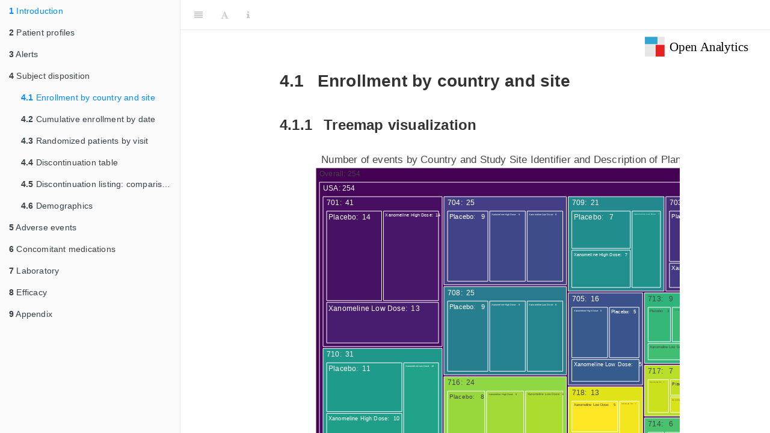

--- FILE ---
content_type: text/html
request_url: https://medical-monitoring.openanalytics.io/report/v1.5.1/4.1-enrollment-by-country-and-site.html
body_size: 36010
content:
<!DOCTYPE html>
<html lang="" xml:lang="">
<head>

  <meta charset="utf-8" />
  <meta http-equiv="X-UA-Compatible" content="IE=edge" />
<title>4.1 Enrollment by country and site | Clinical data review for the example study</title>
  <meta name="description" content="" />
  <meta name="generator" content="bookdown 0.39 and GitBook 2.6.7" />

  <meta property="og:title" content="0.1 Enrollment by country and site | enrollment-countsVisualization" />
  <meta property="og:type" content="book" />
  
  
  

  <meta name="twitter:card" content="summary" />
  <meta name="twitter:title" content="0.1 Enrollment by country and site | enrollment-countsVisualization" />
  
  
  




  <meta name="viewport" content="width=device-width, initial-scale=1" />
  <meta name="apple-mobile-web-app-capable" content="yes" />
  <meta name="apple-mobile-web-app-status-bar-style" content="black" />
  
  


<script src="libs/jquery-3.6.0/jquery-3.6.0.min.js"></script>
<script src="https://cdn.jsdelivr.net/npm/fuse.js@6.4.6/dist/fuse.min.js"></script>
<link href="libs/gitbook-2.6.7/css/style.css" rel="stylesheet" />
<link href="libs/gitbook-2.6.7/css/plugin-table.css" rel="stylesheet" />
<link href="libs/gitbook-2.6.7/css/plugin-bookdown.css" rel="stylesheet" />
<link href="libs/gitbook-2.6.7/css/plugin-highlight.css" rel="stylesheet" />
<link href="libs/gitbook-2.6.7/css/plugin-search.css" rel="stylesheet" />
<link href="libs/gitbook-2.6.7/css/plugin-fontsettings.css" rel="stylesheet" />
<link href="libs/gitbook-2.6.7/css/plugin-clipboard.css" rel="stylesheet" />








<script src="libs/accessible-code-block-0.0.1/empty-anchor.js"></script>
<link href="libs/anchor-sections-1.1.0/anchor-sections.css" rel="stylesheet" />
<link href="libs/anchor-sections-1.1.0/anchor-sections-hash.css" rel="stylesheet" />
<script src="libs/anchor-sections-1.1.0/anchor-sections.js"></script>
<script src="libs/FileSaver-2.0.2/FileSaver.min.js"></script>
<script src="libs/jszip-3.5.0/jszip.min.js"></script>
<script src="libs/jszip-utils-0.1.0/jszip-utils.min.js"></script>
<script src="libs/PatientProfiles-1.5.1/patientProfiles.js"></script>
<script src="libs/htmlwidgets-1.6.4/htmlwidgets.js"></script>
<script src="libs/plotly-binding-4.10.4/plotly.js"></script>
<script src="libs/typedarray-0.1/typedarray.min.js"></script>
<link href="libs/crosstalk-1.2.1/css/crosstalk.min.css" rel="stylesheet" />
<script src="libs/crosstalk-1.2.1/js/crosstalk.min.js"></script>
<link href="libs/plotly-htmlwidgets-css-2.11.1/plotly-htmlwidgets.css" rel="stylesheet" />
<script src="libs/plotly-main-2.11.1/plotly-latest.min.js"></script>
<link href="libs/htmltools-fill-0.5.8.1/fill.css" rel="stylesheet" />
<link href="libs/datatables-css-0.0.0/datatables-crosstalk.css" rel="stylesheet" />
<script src="libs/datatables-binding-0.33/datatables.js"></script>
<link href="libs/dt-core-1.13.6/css/jquery.dataTables.min.css" rel="stylesheet" />
<link href="libs/dt-core-1.13.6/css/jquery.dataTables.extra.css" rel="stylesheet" />
<script src="libs/dt-core-1.13.6/js/jquery.dataTables.min.js"></script>
<script src="libs/pdfmake-1.13.6/pdfmake.js"></script>
<script src="libs/pdfmake-1.13.6/vfs_fonts.js"></script>
<link href="libs/dt-ext-buttons-1.13.6/css/buttons.dataTables.min.css" rel="stylesheet" />
<script src="libs/dt-ext-buttons-1.13.6/js/dataTables.buttons.min.js"></script>
<script src="libs/dt-ext-buttons-1.13.6/js/buttons.html5.min.js"></script>
<script src="libs/dt-ext-buttons-1.13.6/js/buttons.colVis.min.js"></script>
<script src="libs/dt-ext-buttons-1.13.6/js/buttons.print.min.js"></script>
<link href="libs/dt-ext-fixedheader-1.13.6/css/fixedHeader.dataTables.min.css" rel="stylesheet" />
<script src="libs/dt-ext-fixedheader-1.13.6/js/dataTables.fixedHeader.min.js"></script>
<link href="libs/nouislider-7.0.10/jquery.nouislider.min.css" rel="stylesheet" />
<script src="libs/nouislider-7.0.10/jquery.nouislider.min.js"></script>
<link href="libs/selectize-0.12.0/selectize.bootstrap3.css" rel="stylesheet" />
<script src="libs/selectize-0.12.0/selectize.min.js"></script>
<link href="libs/collapsibleButton-1.5.1/input.hideshow.css" rel="stylesheet" />
<script src="libs/collapsibleButton-1.5.1/input.hideshow.js"></script>
<script>document.write('<div class="logos"><img src="[data-uri]" alt="logo" style="height:55px;position:absolute;top:50px; right:1%; padding:10px;z-index:200;"/></div>')</script>



<style type="text/css">
  
  div.hanging-indent{margin-left: 1.5em; text-indent: -1.5em;}
</style>

<link rel="stylesheet" href="gitbook.css" type="text/css" />
</head>

<body>



  <div class="book without-animation with-summary font-size-2 font-family-1" data-basepath=".">

    <div class="book-summary">
      <nav role="navigation">
<ul class = "summary">
<li class="chapter active" data-level="1" data-path="1-introduction.html"><a href="1-introduction.html#introduction"><i class="fa fa-check"></i><b>1</b> Introduction</a>
<ul><li class="chapter" data-level="1.1" data-path="1.1-tutorialSubjectLevel.html"><a href="1.1-tutorialSubjectLevel.html#tutorialSubjectLevel"><i class="fa fa-check"></i><b>1.1</b> Tutorial: Subject-level visualizations and tables</a>
<ul><li class="chapter" data-level="1.1.1" data-path="1.1-tutorialSubjectLevel.html"><a href="1.1-tutorialSubjectLevel.html#scatter-plots-and-spaghetti-plots"><i class="fa fa-check"></i><b>1.1.1</b> Scatter plots and spaghetti plots</a></li>
<li class="chapter" data-level="1.1.2" data-path="1.1-tutorialSubjectLevel.html"><a href="1.1-tutorialSubjectLevel.html#linked-tables"><i class="fa fa-check"></i><b>1.1.2</b> Linked tables</a></li></ul></li>
<li class="chapter" data-level="1.2" data-path="1.2-tutorial-summarized-visualizations-and-tables.html"><a href="1.2-tutorial-summarized-visualizations-and-tables.html#tutorial-summarized-visualizations-and-tables"><i class="fa fa-check"></i><b>1.2</b> Tutorial: Summarized visualizations and tables</a>
<ul><li class="chapter" data-level="1.2.1" data-path="1.2-tutorial-summarized-visualizations-and-tables.html"><a href="1.2-tutorial-summarized-visualizations-and-tables.html#tutorialSummaryPlots"><i class="fa fa-check"></i><b>1.2.1</b> Summary plots</a></li>
<li class="chapter" data-level="1.2.2" data-path="1.2-tutorial-summarized-visualizations-and-tables.html"><a href="1.2-tutorial-summarized-visualizations-and-tables.html#tutorialSummaryTables"><i class="fa fa-check"></i><b>1.2.2</b> Summary tables</a></li></ul></li></ul></li>
<li class="chapter" data-level="2" data-path="2-patient-profiles.html"><a href="2-patient-profiles.html#patient-profiles"><i class="fa fa-check"></i><b>2</b> Patient profiles</a></li>
<li class="chapter" data-level="3" data-path="3-alerts.html"><a href="3-alerts.html#alerts"><i class="fa fa-check"></i><b>3</b> Alerts</a>
<ul><li class="chapter" data-level="3.1" data-path="3.1-death.html"><a href="3.1-death.html#death"><i class="fa fa-check"></i><b>3.1</b> Death</a></li></ul></li>
<li class="chapter" data-level="4" data-path="4-subject-disposition.html"><a href="4-subject-disposition.html#subject-disposition"><i class="fa fa-check"></i><b>4</b> Subject disposition</a>
<ul><li class="chapter" data-level="4.1" data-path="4.1-enrollment-by-country-and-site.html"><a href="4.1-enrollment-by-country-and-site.html#enrollment-by-country-and-site"><i class="fa fa-check"></i><b>4.1</b> Enrollment by country and site</a>
<ul><li class="chapter" data-level="4.1.1" data-path="4.1-enrollment-by-country-and-site.html"><a href="4.1-enrollment-by-country-and-site.html#treemap-visualization"><i class="fa fa-check"></i><b>4.1.1</b> Treemap visualization</a></li></ul></li>
<li class="chapter" data-level="4.2" data-path="4.2-cumulative-enrollment-by-date.html"><a href="4.2-cumulative-enrollment-by-date.html#cumulative-enrollment-by-date"><i class="fa fa-check"></i><b>4.2</b> Cumulative enrollment by date</a></li>
<li class="chapter" data-level="4.3" data-path="4.3-randomized-patients-by-visit.html"><a href="4.3-randomized-patients-by-visit.html#randomized-patients-by-visit"><i class="fa fa-check"></i><b>4.3</b> Randomized patients by visit</a></li>
<li class="chapter" data-level="4.4" data-path="4.4-discontinuation-table.html"><a href="4.4-discontinuation-table.html#discontinuation-table"><i class="fa fa-check"></i><b>4.4</b> Discontinuation table</a></li>
<li class="chapter" data-level="4.5" data-path="4.5-discontinuation-listing-comparison.html"><a href="4.5-discontinuation-listing-comparison.html#discontinuation-listing-comparison"><i class="fa fa-check"></i><b>4.5</b> Discontinuation listing: comparison</a></li>
<li class="chapter" data-level="4.6" data-path="4.6-demographics.html"><a href="4.6-demographics.html#demographics"><i class="fa fa-check"></i><b>4.6</b> Demographics</a></li></ul></li>
<li class="chapter" data-level="5" data-path="5-adverse-events.html"><a href="5-adverse-events.html#adverse-events"><i class="fa fa-check"></i><b>5</b> Adverse events</a>
<ul><li class="chapter" data-level="5.1" data-path="5.1-adverse-events-summary.html"><a href="5.1-adverse-events-summary.html#adverse-events-summary"><i class="fa fa-check"></i><b>5.1</b> Adverse events summary</a></li>
<li class="chapter" data-level="5.2" data-path="5.2-adverse-events-summary-comparison.html"><a href="5.2-adverse-events-summary-comparison.html#adverse-events-summary-comparison"><i class="fa fa-check"></i><b>5.2</b> Adverse events summary: comparison</a></li>
<li class="chapter" data-level="5.3" data-path="5.3-adverse-events-counts.html"><a href="5.3-adverse-events-counts.html#adverse-events-counts"><i class="fa fa-check"></i><b>5.3</b> Adverse events counts</a>
<ul><li class="chapter" data-level="5.3.1" data-path="5.3-adverse-events-counts.html"><a href="5.3-adverse-events-counts.html#treemap-visualization"><i class="fa fa-check"></i><b>5.3.1</b> Treemap visualization</a></li>
<li class="chapter" data-level="5.3.2" data-path="5.3-adverse-events-counts.html"><a href="5.3-adverse-events-counts.html#sunburst-visualization"><i class="fa fa-check"></i><b>5.3.2</b> Sunburst visualization</a></li></ul></li>
<li class="chapter" data-level="5.4" data-path="5.4-adverse-events-listing-comparison.html"><a href="5.4-adverse-events-listing-comparison.html#adverse-events-listing-comparison"><i class="fa fa-check"></i><b>5.4</b> Adverse events listing: comparison</a></li>
<li class="chapter" data-level="5.5" data-path="5.5-treatment-emergent-adverse-events-time-intervals.html"><a href="5.5-treatment-emergent-adverse-events-time-intervals.html#treatment-emergent-adverse-events-time-intervals"><i class="fa fa-check"></i><b>5.5</b> Treatment-emergent adverse events time intervals</a>
<ul><li class="chapter" data-level="5.5.1" data-path="5.5.1-cardiac-disorders.html"><a href="5.5.1-cardiac-disorders.html#cardiac-disorders"><i class="fa fa-check"></i><b>5.5.1</b> CARDIAC DISORDERS</a>
<ul><li class="chapter" data-level="5.5.1.1" data-path="5.5.1-cardiac-disorders.html"><a href="5.5.1-cardiac-disorders.html#atrial-fibrillation"><i class="fa fa-check"></i><b>5.5.1.1</b> ATRIAL FIBRILLATION</a></li>
<li class="chapter" data-level="5.5.1.2" data-path="5.5.1-cardiac-disorders.html"><a href="5.5.1-cardiac-disorders.html#atrial-flutter"><i class="fa fa-check"></i><b>5.5.1.2</b> ATRIAL FLUTTER</a></li>
<li class="chapter" data-level="5.5.1.3" data-path="5.5.1-cardiac-disorders.html"><a href="5.5.1-cardiac-disorders.html#atrial-hypertrophy"><i class="fa fa-check"></i><b>5.5.1.3</b> ATRIAL HYPERTROPHY</a></li>
<li class="chapter" data-level="5.5.1.4" data-path="5.5.1-cardiac-disorders.html"><a href="5.5.1-cardiac-disorders.html#atrioventricular-block-first-degree"><i class="fa fa-check"></i><b>5.5.1.4</b> ATRIOVENTRICULAR BLOCK FIRST DEGREE</a></li>
<li class="chapter" data-level="5.5.1.5" data-path="5.5.1-cardiac-disorders.html"><a href="5.5.1-cardiac-disorders.html#atrioventricular-block-second-degree"><i class="fa fa-check"></i><b>5.5.1.5</b> ATRIOVENTRICULAR BLOCK SECOND DEGREE</a></li>
<li class="chapter" data-level="5.5.1.6" data-path="5.5.1-cardiac-disorders.html"><a href="5.5.1-cardiac-disorders.html#bradycardia"><i class="fa fa-check"></i><b>5.5.1.6</b> BRADYCARDIA</a></li>
<li class="chapter" data-level="5.5.1.7" data-path="5.5.1-cardiac-disorders.html"><a href="5.5.1-cardiac-disorders.html#bundle-branch-block-left"><i class="fa fa-check"></i><b>5.5.1.7</b> BUNDLE BRANCH BLOCK LEFT</a></li>
<li class="chapter" data-level="5.5.1.8" data-path="5.5.1-cardiac-disorders.html"><a href="5.5.1-cardiac-disorders.html#bundle-branch-block-right"><i class="fa fa-check"></i><b>5.5.1.8</b> BUNDLE BRANCH BLOCK RIGHT</a></li>
<li class="chapter" data-level="5.5.1.9" data-path="5.5.1-cardiac-disorders.html"><a href="5.5.1-cardiac-disorders.html#cardiac-disorder"><i class="fa fa-check"></i><b>5.5.1.9</b> CARDIAC DISORDER</a></li>
<li class="chapter" data-level="5.5.1.10" data-path="5.5.1-cardiac-disorders.html"><a href="5.5.1-cardiac-disorders.html#cardiac-failure-congestive"><i class="fa fa-check"></i><b>5.5.1.10</b> CARDIAC FAILURE CONGESTIVE</a></li>
<li class="chapter" data-level="5.5.1.11" data-path="5.5.1-cardiac-disorders.html"><a href="5.5.1-cardiac-disorders.html#myocardial-infarction"><i class="fa fa-check"></i><b>5.5.1.11</b> MYOCARDIAL INFARCTION</a></li>
<li class="chapter" data-level="5.5.1.12" data-path="5.5.1-cardiac-disorders.html"><a href="5.5.1-cardiac-disorders.html#palpitations"><i class="fa fa-check"></i><b>5.5.1.12</b> PALPITATIONS</a></li>
<li class="chapter" data-level="5.5.1.13" data-path="5.5.1-cardiac-disorders.html"><a href="5.5.1-cardiac-disorders.html#sinus-arrhythmia"><i class="fa fa-check"></i><b>5.5.1.13</b> SINUS ARRHYTHMIA</a></li>
<li class="chapter" data-level="5.5.1.14" data-path="5.5.1-cardiac-disorders.html"><a href="5.5.1-cardiac-disorders.html#sinus-bradycardia"><i class="fa fa-check"></i><b>5.5.1.14</b> SINUS BRADYCARDIA</a></li>
<li class="chapter" data-level="5.5.1.15" data-path="5.5.1-cardiac-disorders.html"><a href="5.5.1-cardiac-disorders.html#supraventricular-extrasystoles"><i class="fa fa-check"></i><b>5.5.1.15</b> SUPRAVENTRICULAR EXTRASYSTOLES</a></li>
<li class="chapter" data-level="5.5.1.16" data-path="5.5.1-cardiac-disorders.html"><a href="5.5.1-cardiac-disorders.html#supraventricular-tachycardia"><i class="fa fa-check"></i><b>5.5.1.16</b> SUPRAVENTRICULAR TACHYCARDIA</a></li>
<li class="chapter" data-level="5.5.1.17" data-path="5.5.1-cardiac-disorders.html"><a href="5.5.1-cardiac-disorders.html#tachycardia"><i class="fa fa-check"></i><b>5.5.1.17</b> TACHYCARDIA</a></li>
<li class="chapter" data-level="5.5.1.18" data-path="5.5.1-cardiac-disorders.html"><a href="5.5.1-cardiac-disorders.html#ventricular-extrasystoles"><i class="fa fa-check"></i><b>5.5.1.18</b> VENTRICULAR EXTRASYSTOLES</a></li>
<li class="chapter" data-level="5.5.1.19" data-path="5.5.1-cardiac-disorders.html"><a href="5.5.1-cardiac-disorders.html#ventricular-hypertrophy"><i class="fa fa-check"></i><b>5.5.1.19</b> VENTRICULAR HYPERTROPHY</a></li>
<li class="chapter" data-level="5.5.1.20" data-path="5.5.1-cardiac-disorders.html"><a href="5.5.1-cardiac-disorders.html#wolff-parkinson-white-syndrome"><i class="fa fa-check"></i><b>5.5.1.20</b> WOLFF-PARKINSON-WHITE SYNDROME</a></li></ul></li>
<li class="chapter" data-level="5.5.2" data-path="5.5.2-congenital-familial-and-genetic-disorders.html"><a href="5.5.2-congenital-familial-and-genetic-disorders.html#congenital-familial-and-genetic-disorders"><i class="fa fa-check"></i><b>5.5.2</b> CONGENITAL, FAMILIAL AND GENETIC DISORDERS</a>
<ul><li class="chapter" data-level="5.5.2.1" data-path="5.5.2-congenital-familial-and-genetic-disorders.html"><a href="5.5.2-congenital-familial-and-genetic-disorders.html#ventricular-septal-defect"><i class="fa fa-check"></i><b>5.5.2.1</b> VENTRICULAR SEPTAL DEFECT</a></li></ul></li>
<li class="chapter" data-level="5.5.3" data-path="5.5.3-ear-and-labyrinth-disorders.html"><a href="5.5.3-ear-and-labyrinth-disorders.html#ear-and-labyrinth-disorders"><i class="fa fa-check"></i><b>5.5.3</b> EAR AND LABYRINTH DISORDERS</a>
<ul><li class="chapter" data-level="5.5.3.1" data-path="5.5.3-ear-and-labyrinth-disorders.html"><a href="5.5.3-ear-and-labyrinth-disorders.html#cerumen-impaction"><i class="fa fa-check"></i><b>5.5.3.1</b> CERUMEN IMPACTION</a></li>
<li class="chapter" data-level="5.5.3.2" data-path="5.5.3-ear-and-labyrinth-disorders.html"><a href="5.5.3-ear-and-labyrinth-disorders.html#ear-pain"><i class="fa fa-check"></i><b>5.5.3.2</b> EAR PAIN</a></li>
<li class="chapter" data-level="5.5.3.3" data-path="5.5.3-ear-and-labyrinth-disorders.html"><a href="5.5.3-ear-and-labyrinth-disorders.html#vertigo"><i class="fa fa-check"></i><b>5.5.3.3</b> VERTIGO</a></li></ul></li>
<li class="chapter" data-level="5.5.4" data-path="5.5.4-eye-disorders.html"><a href="5.5.4-eye-disorders.html#eye-disorders"><i class="fa fa-check"></i><b>5.5.4</b> EYE DISORDERS</a>
<ul><li class="chapter" data-level="5.5.4.1" data-path="5.5.4-eye-disorders.html"><a href="5.5.4-eye-disorders.html#conjunctival-haemorrhage"><i class="fa fa-check"></i><b>5.5.4.1</b> CONJUNCTIVAL HAEMORRHAGE</a></li>
<li class="chapter" data-level="5.5.4.2" data-path="5.5.4-eye-disorders.html"><a href="5.5.4-eye-disorders.html#conjunctivitis"><i class="fa fa-check"></i><b>5.5.4.2</b> CONJUNCTIVITIS</a></li>
<li class="chapter" data-level="5.5.4.3" data-path="5.5.4-eye-disorders.html"><a href="5.5.4-eye-disorders.html#eye-allergy"><i class="fa fa-check"></i><b>5.5.4.3</b> EYE ALLERGY</a></li>
<li class="chapter" data-level="5.5.4.4" data-path="5.5.4-eye-disorders.html"><a href="5.5.4-eye-disorders.html#eye-pruritus"><i class="fa fa-check"></i><b>5.5.4.4</b> EYE PRURITUS</a></li>
<li class="chapter" data-level="5.5.4.5" data-path="5.5.4-eye-disorders.html"><a href="5.5.4-eye-disorders.html#eye-swelling"><i class="fa fa-check"></i><b>5.5.4.5</b> EYE SWELLING</a></li>
<li class="chapter" data-level="5.5.4.6" data-path="5.5.4-eye-disorders.html"><a href="5.5.4-eye-disorders.html#vision-blurred"><i class="fa fa-check"></i><b>5.5.4.6</b> VISION BLURRED</a></li></ul></li>
<li class="chapter" data-level="5.5.5" data-path="5.5.5-gastrointestinal-disorders.html"><a href="5.5.5-gastrointestinal-disorders.html#gastrointestinal-disorders"><i class="fa fa-check"></i><b>5.5.5</b> GASTROINTESTINAL DISORDERS</a>
<ul><li class="chapter" data-level="5.5.5.1" data-path="5.5.5-gastrointestinal-disorders.html"><a href="5.5.5-gastrointestinal-disorders.html#abdominal-discomfort"><i class="fa fa-check"></i><b>5.5.5.1</b> ABDOMINAL DISCOMFORT</a></li>
<li class="chapter" data-level="5.5.5.2" data-path="5.5.5-gastrointestinal-disorders.html"><a href="5.5.5-gastrointestinal-disorders.html#abdominal-pain"><i class="fa fa-check"></i><b>5.5.5.2</b> ABDOMINAL PAIN</a></li>
<li class="chapter" data-level="5.5.5.3" data-path="5.5.5-gastrointestinal-disorders.html"><a href="5.5.5-gastrointestinal-disorders.html#constipation"><i class="fa fa-check"></i><b>5.5.5.3</b> CONSTIPATION</a></li>
<li class="chapter" data-level="5.5.5.4" data-path="5.5.5-gastrointestinal-disorders.html"><a href="5.5.5-gastrointestinal-disorders.html#diarrhoea"><i class="fa fa-check"></i><b>5.5.5.4</b> DIARRHOEA</a></li>
<li class="chapter" data-level="5.5.5.5" data-path="5.5.5-gastrointestinal-disorders.html"><a href="5.5.5-gastrointestinal-disorders.html#dyspepsia"><i class="fa fa-check"></i><b>5.5.5.5</b> DYSPEPSIA</a></li>
<li class="chapter" data-level="5.5.5.6" data-path="5.5.5-gastrointestinal-disorders.html"><a href="5.5.5-gastrointestinal-disorders.html#dysphagia"><i class="fa fa-check"></i><b>5.5.5.6</b> DYSPHAGIA</a></li>
<li class="chapter" data-level="5.5.5.7" data-path="5.5.5-gastrointestinal-disorders.html"><a href="5.5.5-gastrointestinal-disorders.html#flatulence"><i class="fa fa-check"></i><b>5.5.5.7</b> FLATULENCE</a></li>
<li class="chapter" data-level="5.5.5.8" data-path="5.5.5-gastrointestinal-disorders.html"><a href="5.5.5-gastrointestinal-disorders.html#gastrointestinal-haemorrhage"><i class="fa fa-check"></i><b>5.5.5.8</b> GASTROINTESTINAL HAEMORRHAGE</a></li>
<li class="chapter" data-level="5.5.5.9" data-path="5.5.5-gastrointestinal-disorders.html"><a href="5.5.5-gastrointestinal-disorders.html#gastrooesophageal-reflux-disease"><i class="fa fa-check"></i><b>5.5.5.9</b> GASTROOESOPHAGEAL REFLUX DISEASE</a></li>
<li class="chapter" data-level="5.5.5.10" data-path="5.5.5-gastrointestinal-disorders.html"><a href="5.5.5-gastrointestinal-disorders.html#glossitis"><i class="fa fa-check"></i><b>5.5.5.10</b> GLOSSITIS</a></li>
<li class="chapter" data-level="5.5.5.11" data-path="5.5.5-gastrointestinal-disorders.html"><a href="5.5.5-gastrointestinal-disorders.html#hiatus-hernia"><i class="fa fa-check"></i><b>5.5.5.11</b> HIATUS HERNIA</a></li>
<li class="chapter" data-level="5.5.5.12" data-path="5.5.5-gastrointestinal-disorders.html"><a href="5.5.5-gastrointestinal-disorders.html#nausea"><i class="fa fa-check"></i><b>5.5.5.12</b> NAUSEA</a></li>
<li class="chapter" data-level="5.5.5.13" data-path="5.5.5-gastrointestinal-disorders.html"><a href="5.5.5-gastrointestinal-disorders.html#rectal-haemorrhage"><i class="fa fa-check"></i><b>5.5.5.13</b> RECTAL HAEMORRHAGE</a></li>
<li class="chapter" data-level="5.5.5.14" data-path="5.5.5-gastrointestinal-disorders.html"><a href="5.5.5-gastrointestinal-disorders.html#salivary-hypersecretion"><i class="fa fa-check"></i><b>5.5.5.14</b> SALIVARY HYPERSECRETION</a></li>
<li class="chapter" data-level="5.5.5.15" data-path="5.5.5-gastrointestinal-disorders.html"><a href="5.5.5-gastrointestinal-disorders.html#stomach-discomfort"><i class="fa fa-check"></i><b>5.5.5.15</b> STOMACH DISCOMFORT</a></li>
<li class="chapter" data-level="5.5.5.16" data-path="5.5.5-gastrointestinal-disorders.html"><a href="5.5.5-gastrointestinal-disorders.html#vomiting"><i class="fa fa-check"></i><b>5.5.5.16</b> VOMITING</a></li></ul></li>
<li class="chapter" data-level="5.5.6" data-path="5.5.6-general-disorders-and-administration-site-conditions.html"><a href="5.5.6-general-disorders-and-administration-site-conditions.html#general-disorders-and-administration-site-conditions"><i class="fa fa-check"></i><b>5.5.6</b> GENERAL DISORDERS AND ADMINISTRATION SITE CONDITIONS</a>
<ul><li class="chapter" data-level="5.5.6.1" data-path="5.5.6-general-disorders-and-administration-site-conditions.html"><a href="5.5.6-general-disorders-and-administration-site-conditions.html#application-site-bleeding"><i class="fa fa-check"></i><b>5.5.6.1</b> APPLICATION SITE BLEEDING</a></li>
<li class="chapter" data-level="5.5.6.2" data-path="5.5.6-general-disorders-and-administration-site-conditions.html"><a href="5.5.6-general-disorders-and-administration-site-conditions.html#application-site-dermatitis"><i class="fa fa-check"></i><b>5.5.6.2</b> APPLICATION SITE DERMATITIS</a></li>
<li class="chapter" data-level="5.5.6.3" data-path="5.5.6-general-disorders-and-administration-site-conditions.html"><a href="5.5.6-general-disorders-and-administration-site-conditions.html#application-site-desquamation"><i class="fa fa-check"></i><b>5.5.6.3</b> APPLICATION SITE DESQUAMATION</a></li>
<li class="chapter" data-level="5.5.6.4" data-path="5.5.6-general-disorders-and-administration-site-conditions.html"><a href="5.5.6-general-disorders-and-administration-site-conditions.html#application-site-discharge"><i class="fa fa-check"></i><b>5.5.6.4</b> APPLICATION SITE DISCHARGE</a></li>
<li class="chapter" data-level="5.5.6.5" data-path="5.5.6-general-disorders-and-administration-site-conditions.html"><a href="5.5.6-general-disorders-and-administration-site-conditions.html#application-site-discolouration"><i class="fa fa-check"></i><b>5.5.6.5</b> APPLICATION SITE DISCOLOURATION</a></li>
<li class="chapter" data-level="5.5.6.6" data-path="5.5.6-general-disorders-and-administration-site-conditions.html"><a href="5.5.6-general-disorders-and-administration-site-conditions.html#application-site-erythema"><i class="fa fa-check"></i><b>5.5.6.6</b> APPLICATION SITE ERYTHEMA</a></li>
<li class="chapter" data-level="5.5.6.7" data-path="5.5.6-general-disorders-and-administration-site-conditions.html"><a href="5.5.6-general-disorders-and-administration-site-conditions.html#application-site-induration"><i class="fa fa-check"></i><b>5.5.6.7</b> APPLICATION SITE INDURATION</a></li>
<li class="chapter" data-level="5.5.6.8" data-path="5.5.6-general-disorders-and-administration-site-conditions.html"><a href="5.5.6-general-disorders-and-administration-site-conditions.html#application-site-irritation"><i class="fa fa-check"></i><b>5.5.6.8</b> APPLICATION SITE IRRITATION</a></li>
<li class="chapter" data-level="5.5.6.9" data-path="5.5.6-general-disorders-and-administration-site-conditions.html"><a href="5.5.6-general-disorders-and-administration-site-conditions.html#application-site-pain"><i class="fa fa-check"></i><b>5.5.6.9</b> APPLICATION SITE PAIN</a></li>
<li class="chapter" data-level="5.5.6.10" data-path="5.5.6-general-disorders-and-administration-site-conditions.html"><a href="5.5.6-general-disorders-and-administration-site-conditions.html#application-site-perspiration"><i class="fa fa-check"></i><b>5.5.6.10</b> APPLICATION SITE PERSPIRATION</a></li>
<li class="chapter" data-level="5.5.6.11" data-path="5.5.6-general-disorders-and-administration-site-conditions.html"><a href="5.5.6-general-disorders-and-administration-site-conditions.html#application-site-pruritus"><i class="fa fa-check"></i><b>5.5.6.11</b> APPLICATION SITE PRURITUS</a></li>
<li class="chapter" data-level="5.5.6.12" data-path="5.5.6-general-disorders-and-administration-site-conditions.html"><a href="5.5.6-general-disorders-and-administration-site-conditions.html#application-site-reaction"><i class="fa fa-check"></i><b>5.5.6.12</b> APPLICATION SITE REACTION</a></li>
<li class="chapter" data-level="5.5.6.13" data-path="5.5.6-general-disorders-and-administration-site-conditions.html"><a href="5.5.6-general-disorders-and-administration-site-conditions.html#application-site-swelling"><i class="fa fa-check"></i><b>5.5.6.13</b> APPLICATION SITE SWELLING</a></li>
<li class="chapter" data-level="5.5.6.14" data-path="5.5.6-general-disorders-and-administration-site-conditions.html"><a href="5.5.6-general-disorders-and-administration-site-conditions.html#application-site-urticaria"><i class="fa fa-check"></i><b>5.5.6.14</b> APPLICATION SITE URTICARIA</a></li>
<li class="chapter" data-level="5.5.6.15" data-path="5.5.6-general-disorders-and-administration-site-conditions.html"><a href="5.5.6-general-disorders-and-administration-site-conditions.html#application-site-vesicles"><i class="fa fa-check"></i><b>5.5.6.15</b> APPLICATION SITE VESICLES</a></li>
<li class="chapter" data-level="5.5.6.16" data-path="5.5.6-general-disorders-and-administration-site-conditions.html"><a href="5.5.6-general-disorders-and-administration-site-conditions.html#application-site-warmth"><i class="fa fa-check"></i><b>5.5.6.16</b> APPLICATION SITE WARMTH</a></li>
<li class="chapter" data-level="5.5.6.17" data-path="5.5.6-general-disorders-and-administration-site-conditions.html"><a href="5.5.6-general-disorders-and-administration-site-conditions.html#asthenia"><i class="fa fa-check"></i><b>5.5.6.17</b> ASTHENIA</a></li>
<li class="chapter" data-level="5.5.6.18" data-path="5.5.6-general-disorders-and-administration-site-conditions.html"><a href="5.5.6-general-disorders-and-administration-site-conditions.html#chest-discomfort"><i class="fa fa-check"></i><b>5.5.6.18</b> CHEST DISCOMFORT</a></li>
<li class="chapter" data-level="5.5.6.19" data-path="5.5.6-general-disorders-and-administration-site-conditions.html"><a href="5.5.6-general-disorders-and-administration-site-conditions.html#chest-pain"><i class="fa fa-check"></i><b>5.5.6.19</b> CHEST PAIN</a></li>
<li class="chapter" data-level="5.5.6.20" data-path="5.5.6-general-disorders-and-administration-site-conditions.html"><a href="5.5.6-general-disorders-and-administration-site-conditions.html#chills"><i class="fa fa-check"></i><b>5.5.6.20</b> CHILLS</a></li>
<li class="chapter" data-level="5.5.6.21" data-path="5.5.6-general-disorders-and-administration-site-conditions.html"><a href="5.5.6-general-disorders-and-administration-site-conditions.html#fatigue"><i class="fa fa-check"></i><b>5.5.6.21</b> FATIGUE</a></li>
<li class="chapter" data-level="5.5.6.22" data-path="5.5.6-general-disorders-and-administration-site-conditions.html"><a href="5.5.6-general-disorders-and-administration-site-conditions.html#feeling-abnormal"><i class="fa fa-check"></i><b>5.5.6.22</b> FEELING ABNORMAL</a></li>
<li class="chapter" data-level="5.5.6.23" data-path="5.5.6-general-disorders-and-administration-site-conditions.html"><a href="5.5.6-general-disorders-and-administration-site-conditions.html#feeling-cold"><i class="fa fa-check"></i><b>5.5.6.23</b> FEELING COLD</a></li>
<li class="chapter" data-level="5.5.6.24" data-path="5.5.6-general-disorders-and-administration-site-conditions.html"><a href="5.5.6-general-disorders-and-administration-site-conditions.html#inflammation"><i class="fa fa-check"></i><b>5.5.6.24</b> INFLAMMATION</a></li>
<li class="chapter" data-level="5.5.6.25" data-path="5.5.6-general-disorders-and-administration-site-conditions.html"><a href="5.5.6-general-disorders-and-administration-site-conditions.html#malaise"><i class="fa fa-check"></i><b>5.5.6.25</b> MALAISE</a></li>
<li class="chapter" data-level="5.5.6.26" data-path="5.5.6-general-disorders-and-administration-site-conditions.html"><a href="5.5.6-general-disorders-and-administration-site-conditions.html#oedema"><i class="fa fa-check"></i><b>5.5.6.26</b> OEDEMA</a></li>
<li class="chapter" data-level="5.5.6.27" data-path="5.5.6-general-disorders-and-administration-site-conditions.html"><a href="5.5.6-general-disorders-and-administration-site-conditions.html#oedema-peripheral"><i class="fa fa-check"></i><b>5.5.6.27</b> OEDEMA PERIPHERAL</a></li>
<li class="chapter" data-level="5.5.6.28" data-path="5.5.6-general-disorders-and-administration-site-conditions.html"><a href="5.5.6-general-disorders-and-administration-site-conditions.html#pain"><i class="fa fa-check"></i><b>5.5.6.28</b> PAIN</a></li>
<li class="chapter" data-level="5.5.6.29" data-path="5.5.6-general-disorders-and-administration-site-conditions.html"><a href="5.5.6-general-disorders-and-administration-site-conditions.html#pyrexia"><i class="fa fa-check"></i><b>5.5.6.29</b> PYREXIA</a></li>
<li class="chapter" data-level="5.5.6.30" data-path="5.5.6-general-disorders-and-administration-site-conditions.html"><a href="5.5.6-general-disorders-and-administration-site-conditions.html#secretion-discharge"><i class="fa fa-check"></i><b>5.5.6.30</b> SECRETION DISCHARGE</a></li>
<li class="chapter" data-level="5.5.6.31" data-path="5.5.6-general-disorders-and-administration-site-conditions.html"><a href="5.5.6-general-disorders-and-administration-site-conditions.html#sudden-death"><i class="fa fa-check"></i><b>5.5.6.31</b> SUDDEN DEATH</a></li>
<li class="chapter" data-level="5.5.6.32" data-path="5.5.6-general-disorders-and-administration-site-conditions.html"><a href="5.5.6-general-disorders-and-administration-site-conditions.html#swelling"><i class="fa fa-check"></i><b>5.5.6.32</b> SWELLING</a></li>
<li class="chapter" data-level="5.5.6.33" data-path="5.5.6-general-disorders-and-administration-site-conditions.html"><a href="5.5.6-general-disorders-and-administration-site-conditions.html#ulcer"><i class="fa fa-check"></i><b>5.5.6.33</b> ULCER</a></li></ul></li>
<li class="chapter" data-level="5.5.7" data-path="5.5.7-hepatobiliary-disorders.html"><a href="5.5.7-hepatobiliary-disorders.html#hepatobiliary-disorders"><i class="fa fa-check"></i><b>5.5.7</b> HEPATOBILIARY DISORDERS</a>
<ul><li class="chapter" data-level="5.5.7.1" data-path="5.5.7-hepatobiliary-disorders.html"><a href="5.5.7-hepatobiliary-disorders.html#hyperbilirubinaemia"><i class="fa fa-check"></i><b>5.5.7.1</b> HYPERBILIRUBINAEMIA</a></li></ul></li>
<li class="chapter" data-level="5.5.8" data-path="5.5.8-immune-system-disorders.html"><a href="5.5.8-immune-system-disorders.html#immune-system-disorders"><i class="fa fa-check"></i><b>5.5.8</b> IMMUNE SYSTEM DISORDERS</a>
<ul><li class="chapter" data-level="5.5.8.1" data-path="5.5.8-immune-system-disorders.html"><a href="5.5.8-immune-system-disorders.html#hypersensitivity"><i class="fa fa-check"></i><b>5.5.8.1</b> HYPERSENSITIVITY</a></li></ul></li>
<li class="chapter" data-level="5.5.9" data-path="5.5.9-infections-and-infestations.html"><a href="5.5.9-infections-and-infestations.html#infections-and-infestations"><i class="fa fa-check"></i><b>5.5.9</b> INFECTIONS AND INFESTATIONS</a>
<ul><li class="chapter" data-level="5.5.9.1" data-path="5.5.9-infections-and-infestations.html"><a href="5.5.9-infections-and-infestations.html#bronchitis"><i class="fa fa-check"></i><b>5.5.9.1</b> BRONCHITIS</a></li>
<li class="chapter" data-level="5.5.9.2" data-path="5.5.9-infections-and-infestations.html"><a href="5.5.9-infections-and-infestations.html#cellulitis"><i class="fa fa-check"></i><b>5.5.9.2</b> CELLULITIS</a></li>
<li class="chapter" data-level="5.5.9.3" data-path="5.5.9-infections-and-infestations.html"><a href="5.5.9-infections-and-infestations.html#cervicitis"><i class="fa fa-check"></i><b>5.5.9.3</b> CERVICITIS</a></li>
<li class="chapter" data-level="5.5.9.4" data-path="5.5.9-infections-and-infestations.html"><a href="5.5.9-infections-and-infestations.html#cystitis"><i class="fa fa-check"></i><b>5.5.9.4</b> CYSTITIS</a></li>
<li class="chapter" data-level="5.5.9.5" data-path="5.5.9-infections-and-infestations.html"><a href="5.5.9-infections-and-infestations.html#ear-infection"><i class="fa fa-check"></i><b>5.5.9.5</b> EAR INFECTION</a></li>
<li class="chapter" data-level="5.5.9.6" data-path="5.5.9-infections-and-infestations.html"><a href="5.5.9-infections-and-infestations.html#gastroenteritis-viral"><i class="fa fa-check"></i><b>5.5.9.6</b> GASTROENTERITIS VIRAL</a></li>
<li class="chapter" data-level="5.5.9.7" data-path="5.5.9-infections-and-infestations.html"><a href="5.5.9-infections-and-infestations.html#influenza"><i class="fa fa-check"></i><b>5.5.9.7</b> INFLUENZA</a></li>
<li class="chapter" data-level="5.5.9.8" data-path="5.5.9-infections-and-infestations.html"><a href="5.5.9-infections-and-infestations.html#localised-infection"><i class="fa fa-check"></i><b>5.5.9.8</b> LOCALISED INFECTION</a></li>
<li class="chapter" data-level="5.5.9.9" data-path="5.5.9-infections-and-infestations.html"><a href="5.5.9-infections-and-infestations.html#lower-respiratory-tract-infection"><i class="fa fa-check"></i><b>5.5.9.9</b> LOWER RESPIRATORY TRACT INFECTION</a></li>
<li class="chapter" data-level="5.5.9.10" data-path="5.5.9-infections-and-infestations.html"><a href="5.5.9-infections-and-infestations.html#nasopharyngitis"><i class="fa fa-check"></i><b>5.5.9.10</b> NASOPHARYNGITIS</a></li>
<li class="chapter" data-level="5.5.9.11" data-path="5.5.9-infections-and-infestations.html"><a href="5.5.9-infections-and-infestations.html#pneumonia"><i class="fa fa-check"></i><b>5.5.9.11</b> PNEUMONIA</a></li>
<li class="chapter" data-level="5.5.9.12" data-path="5.5.9-infections-and-infestations.html"><a href="5.5.9-infections-and-infestations.html#rhinitis"><i class="fa fa-check"></i><b>5.5.9.12</b> RHINITIS</a></li>
<li class="chapter" data-level="5.5.9.13" data-path="5.5.9-infections-and-infestations.html"><a href="5.5.9-infections-and-infestations.html#upper-respiratory-tract-infection"><i class="fa fa-check"></i><b>5.5.9.13</b> UPPER RESPIRATORY TRACT INFECTION</a></li>
<li class="chapter" data-level="5.5.9.14" data-path="5.5.9-infections-and-infestations.html"><a href="5.5.9-infections-and-infestations.html#urinary-tract-infection"><i class="fa fa-check"></i><b>5.5.9.14</b> URINARY TRACT INFECTION</a></li>
<li class="chapter" data-level="5.5.9.15" data-path="5.5.9-infections-and-infestations.html"><a href="5.5.9-infections-and-infestations.html#vaginal-mycosis"><i class="fa fa-check"></i><b>5.5.9.15</b> VAGINAL MYCOSIS</a></li>
<li class="chapter" data-level="5.5.9.16" data-path="5.5.9-infections-and-infestations.html"><a href="5.5.9-infections-and-infestations.html#viral-infection"><i class="fa fa-check"></i><b>5.5.9.16</b> VIRAL INFECTION</a></li></ul></li>
<li class="chapter" data-level="5.5.10" data-path="5.5.10-injury-poisoning-and-procedural-complications.html"><a href="5.5.10-injury-poisoning-and-procedural-complications.html#injury-poisoning-and-procedural-complications"><i class="fa fa-check"></i><b>5.5.10</b> INJURY, POISONING AND PROCEDURAL COMPLICATIONS</a>
<ul><li class="chapter" data-level="5.5.10.1" data-path="5.5.10-injury-poisoning-and-procedural-complications.html"><a href="5.5.10-injury-poisoning-and-procedural-complications.html#contusion"><i class="fa fa-check"></i><b>5.5.10.1</b> CONTUSION</a></li>
<li class="chapter" data-level="5.5.10.2" data-path="5.5.10-injury-poisoning-and-procedural-complications.html"><a href="5.5.10-injury-poisoning-and-procedural-complications.html#excoriation"><i class="fa fa-check"></i><b>5.5.10.2</b> EXCORIATION</a></li>
<li class="chapter" data-level="5.5.10.3" data-path="5.5.10-injury-poisoning-and-procedural-complications.html"><a href="5.5.10-injury-poisoning-and-procedural-complications.html#facial-bones-fracture"><i class="fa fa-check"></i><b>5.5.10.3</b> FACIAL BONES FRACTURE</a></li>
<li class="chapter" data-level="5.5.10.4" data-path="5.5.10-injury-poisoning-and-procedural-complications.html"><a href="5.5.10-injury-poisoning-and-procedural-complications.html#fall"><i class="fa fa-check"></i><b>5.5.10.4</b> FALL</a></li>
<li class="chapter" data-level="5.5.10.5" data-path="5.5.10-injury-poisoning-and-procedural-complications.html"><a href="5.5.10-injury-poisoning-and-procedural-complications.html#hip-fracture"><i class="fa fa-check"></i><b>5.5.10.5</b> HIP FRACTURE</a></li>
<li class="chapter" data-level="5.5.10.6" data-path="5.5.10-injury-poisoning-and-procedural-complications.html"><a href="5.5.10-injury-poisoning-and-procedural-complications.html#joint-dislocation"><i class="fa fa-check"></i><b>5.5.10.6</b> JOINT DISLOCATION</a></li>
<li class="chapter" data-level="5.5.10.7" data-path="5.5.10-injury-poisoning-and-procedural-complications.html"><a href="5.5.10-injury-poisoning-and-procedural-complications.html#skin-laceration"><i class="fa fa-check"></i><b>5.5.10.7</b> SKIN LACERATION</a></li>
<li class="chapter" data-level="5.5.10.8" data-path="5.5.10-injury-poisoning-and-procedural-complications.html"><a href="5.5.10-injury-poisoning-and-procedural-complications.html#wound"><i class="fa fa-check"></i><b>5.5.10.8</b> WOUND</a></li></ul></li>
<li class="chapter" data-level="5.5.11" data-path="5.5.11-investigations.html"><a href="5.5.11-investigations.html#investigations"><i class="fa fa-check"></i><b>5.5.11</b> INVESTIGATIONS</a>
<ul><li class="chapter" data-level="5.5.11.1" data-path="5.5.11-investigations.html"><a href="5.5.11-investigations.html#biopsy"><i class="fa fa-check"></i><b>5.5.11.1</b> BIOPSY</a></li>
<li class="chapter" data-level="5.5.11.2" data-path="5.5.11-investigations.html"><a href="5.5.11-investigations.html#biopsy-prostate"><i class="fa fa-check"></i><b>5.5.11.2</b> BIOPSY PROSTATE</a></li>
<li class="chapter" data-level="5.5.11.3" data-path="5.5.11-investigations.html"><a href="5.5.11-investigations.html#blood-alkaline-phosphatase-increased"><i class="fa fa-check"></i><b>5.5.11.3</b> BLOOD ALKALINE PHOSPHATASE INCREASED</a></li>
<li class="chapter" data-level="5.5.11.4" data-path="5.5.11-investigations.html"><a href="5.5.11-investigations.html#blood-cholesterol-increased"><i class="fa fa-check"></i><b>5.5.11.4</b> BLOOD CHOLESTEROL INCREASED</a></li>
<li class="chapter" data-level="5.5.11.5" data-path="5.5.11-investigations.html"><a href="5.5.11-investigations.html#blood-creatine-phosphokinase-increased"><i class="fa fa-check"></i><b>5.5.11.5</b> BLOOD CREATINE PHOSPHOKINASE INCREASED</a></li>
<li class="chapter" data-level="5.5.11.6" data-path="5.5.11-investigations.html"><a href="5.5.11-investigations.html#blood-glucose-increased"><i class="fa fa-check"></i><b>5.5.11.6</b> BLOOD GLUCOSE INCREASED</a></li>
<li class="chapter" data-level="5.5.11.7" data-path="5.5.11-investigations.html"><a href="5.5.11-investigations.html#blood-urine-present"><i class="fa fa-check"></i><b>5.5.11.7</b> BLOOD URINE PRESENT</a></li>
<li class="chapter" data-level="5.5.11.8" data-path="5.5.11-investigations.html"><a href="5.5.11-investigations.html#body-temperature-increased"><i class="fa fa-check"></i><b>5.5.11.8</b> BODY TEMPERATURE INCREASED</a></li>
<li class="chapter" data-level="5.5.11.9" data-path="5.5.11-investigations.html"><a href="5.5.11-investigations.html#cystoscopy"><i class="fa fa-check"></i><b>5.5.11.9</b> CYSTOSCOPY</a></li>
<li class="chapter" data-level="5.5.11.10" data-path="5.5.11-investigations.html"><a href="5.5.11-investigations.html#electrocardiogram-st-segment-depression"><i class="fa fa-check"></i><b>5.5.11.10</b> ELECTROCARDIOGRAM ST SEGMENT DEPRESSION</a></li>
<li class="chapter" data-level="5.5.11.11" data-path="5.5.11-investigations.html"><a href="5.5.11-investigations.html#electrocardiogram-t-wave-amplitude-decreased"><i class="fa fa-check"></i><b>5.5.11.11</b> ELECTROCARDIOGRAM T WAVE AMPLITUDE DECREASED</a></li>
<li class="chapter" data-level="5.5.11.12" data-path="5.5.11-investigations.html"><a href="5.5.11-investigations.html#electrocardiogram-t-wave-inversion"><i class="fa fa-check"></i><b>5.5.11.12</b> ELECTROCARDIOGRAM T WAVE INVERSION</a></li>
<li class="chapter" data-level="5.5.11.13" data-path="5.5.11-investigations.html"><a href="5.5.11-investigations.html#heart-rate-increased"><i class="fa fa-check"></i><b>5.5.11.13</b> HEART RATE INCREASED</a></li>
<li class="chapter" data-level="5.5.11.14" data-path="5.5.11-investigations.html"><a href="5.5.11-investigations.html#heart-rate-irregular"><i class="fa fa-check"></i><b>5.5.11.14</b> HEART RATE IRREGULAR</a></li>
<li class="chapter" data-level="5.5.11.15" data-path="5.5.11-investigations.html"><a href="5.5.11-investigations.html#nasal-mucosa-biopsy"><i class="fa fa-check"></i><b>5.5.11.15</b> NASAL MUCOSA BIOPSY</a></li>
<li class="chapter" data-level="5.5.11.16" data-path="5.5.11-investigations.html"><a href="5.5.11-investigations.html#weight-decreased"><i class="fa fa-check"></i><b>5.5.11.16</b> WEIGHT DECREASED</a></li></ul></li>
<li class="chapter" data-level="5.5.12" data-path="5.5.12-metabolism-and-nutrition-disorders.html"><a href="5.5.12-metabolism-and-nutrition-disorders.html#metabolism-and-nutrition-disorders"><i class="fa fa-check"></i><b>5.5.12</b> METABOLISM AND NUTRITION DISORDERS</a>
<ul><li class="chapter" data-level="5.5.12.1" data-path="5.5.12-metabolism-and-nutrition-disorders.html"><a href="5.5.12-metabolism-and-nutrition-disorders.html#decreased-appetite"><i class="fa fa-check"></i><b>5.5.12.1</b> DECREASED APPETITE</a></li>
<li class="chapter" data-level="5.5.12.2" data-path="5.5.12-metabolism-and-nutrition-disorders.html"><a href="5.5.12-metabolism-and-nutrition-disorders.html#dehydration"><i class="fa fa-check"></i><b>5.5.12.2</b> DEHYDRATION</a></li>
<li class="chapter" data-level="5.5.12.3" data-path="5.5.12-metabolism-and-nutrition-disorders.html"><a href="5.5.12-metabolism-and-nutrition-disorders.html#diabetes-mellitus"><i class="fa fa-check"></i><b>5.5.12.3</b> DIABETES MELLITUS</a></li>
<li class="chapter" data-level="5.5.12.4" data-path="5.5.12-metabolism-and-nutrition-disorders.html"><a href="5.5.12-metabolism-and-nutrition-disorders.html#food-craving"><i class="fa fa-check"></i><b>5.5.12.4</b> FOOD CRAVING</a></li>
<li class="chapter" data-level="5.5.12.5" data-path="5.5.12-metabolism-and-nutrition-disorders.html"><a href="5.5.12-metabolism-and-nutrition-disorders.html#hyponatraemia"><i class="fa fa-check"></i><b>5.5.12.5</b> HYPONATRAEMIA</a></li>
<li class="chapter" data-level="5.5.12.6" data-path="5.5.12-metabolism-and-nutrition-disorders.html"><a href="5.5.12-metabolism-and-nutrition-disorders.html#increased-appetite"><i class="fa fa-check"></i><b>5.5.12.6</b> INCREASED APPETITE</a></li></ul></li>
<li class="chapter" data-level="5.5.13" data-path="5.5.13-musculoskeletal-and-connective-tissue-disorders.html"><a href="5.5.13-musculoskeletal-and-connective-tissue-disorders.html#musculoskeletal-and-connective-tissue-disorders"><i class="fa fa-check"></i><b>5.5.13</b> MUSCULOSKELETAL AND CONNECTIVE TISSUE DISORDERS</a>
<ul><li class="chapter" data-level="5.5.13.1" data-path="5.5.13-musculoskeletal-and-connective-tissue-disorders.html"><a href="5.5.13-musculoskeletal-and-connective-tissue-disorders.html#arthralgia"><i class="fa fa-check"></i><b>5.5.13.1</b> ARTHRALGIA</a></li>
<li class="chapter" data-level="5.5.13.2" data-path="5.5.13-musculoskeletal-and-connective-tissue-disorders.html"><a href="5.5.13-musculoskeletal-and-connective-tissue-disorders.html#arthritis"><i class="fa fa-check"></i><b>5.5.13.2</b> ARTHRITIS</a></li>
<li class="chapter" data-level="5.5.13.3" data-path="5.5.13-musculoskeletal-and-connective-tissue-disorders.html"><a href="5.5.13-musculoskeletal-and-connective-tissue-disorders.html#back-pain"><i class="fa fa-check"></i><b>5.5.13.3</b> BACK PAIN</a></li>
<li class="chapter" data-level="5.5.13.4" data-path="5.5.13-musculoskeletal-and-connective-tissue-disorders.html"><a href="5.5.13-musculoskeletal-and-connective-tissue-disorders.html#flank-pain"><i class="fa fa-check"></i><b>5.5.13.4</b> FLANK PAIN</a></li>
<li class="chapter" data-level="5.5.13.5" data-path="5.5.13-musculoskeletal-and-connective-tissue-disorders.html"><a href="5.5.13-musculoskeletal-and-connective-tissue-disorders.html#muscle-spasms"><i class="fa fa-check"></i><b>5.5.13.5</b> MUSCLE SPASMS</a></li>
<li class="chapter" data-level="5.5.13.6" data-path="5.5.13-musculoskeletal-and-connective-tissue-disorders.html"><a href="5.5.13-musculoskeletal-and-connective-tissue-disorders.html#muscular-weakness"><i class="fa fa-check"></i><b>5.5.13.6</b> MUSCULAR WEAKNESS</a></li>
<li class="chapter" data-level="5.5.13.7" data-path="5.5.13-musculoskeletal-and-connective-tissue-disorders.html"><a href="5.5.13-musculoskeletal-and-connective-tissue-disorders.html#myalgia"><i class="fa fa-check"></i><b>5.5.13.7</b> MYALGIA</a></li>
<li class="chapter" data-level="5.5.13.8" data-path="5.5.13-musculoskeletal-and-connective-tissue-disorders.html"><a href="5.5.13-musculoskeletal-and-connective-tissue-disorders.html#pain-in-extremity"><i class="fa fa-check"></i><b>5.5.13.8</b> PAIN IN EXTREMITY</a></li>
<li class="chapter" data-level="5.5.13.9" data-path="5.5.13-musculoskeletal-and-connective-tissue-disorders.html"><a href="5.5.13-musculoskeletal-and-connective-tissue-disorders.html#shoulder-pain"><i class="fa fa-check"></i><b>5.5.13.9</b> SHOULDER PAIN</a></li></ul></li>
<li class="chapter" data-level="5.5.14" data-path="5.5.14-neoplasms-benign-malignant-and-unspecified-incl-cysts-and-polyps.html"><a href="5.5.14-neoplasms-benign-malignant-and-unspecified-incl-cysts-and-polyps.html#neoplasms-benign-malignant-and-unspecified-incl-cysts-and-polyps"><i class="fa fa-check"></i><b>5.5.14</b> NEOPLASMS BENIGN, MALIGNANT AND UNSPECIFIED (INCL CYSTS AND POLYPS)</a>
<ul><li class="chapter" data-level="5.5.14.1" data-path="5.5.14-neoplasms-benign-malignant-and-unspecified-incl-cysts-and-polyps.html"><a href="5.5.14-neoplasms-benign-malignant-and-unspecified-incl-cysts-and-polyps.html#colon-cancer"><i class="fa fa-check"></i><b>5.5.14.1</b> COLON CANCER</a></li>
<li class="chapter" data-level="5.5.14.2" data-path="5.5.14-neoplasms-benign-malignant-and-unspecified-incl-cysts-and-polyps.html"><a href="5.5.14-neoplasms-benign-malignant-and-unspecified-incl-cysts-and-polyps.html#malignant-fibrous-histiocytoma"><i class="fa fa-check"></i><b>5.5.14.2</b> MALIGNANT FIBROUS HISTIOCYTOMA</a></li>
<li class="chapter" data-level="5.5.14.3" data-path="5.5.14-neoplasms-benign-malignant-and-unspecified-incl-cysts-and-polyps.html"><a href="5.5.14-neoplasms-benign-malignant-and-unspecified-incl-cysts-and-polyps.html#prostate-cancer"><i class="fa fa-check"></i><b>5.5.14.3</b> PROSTATE CANCER</a></li></ul></li>
<li class="chapter" data-level="5.5.15" data-path="5.5.15-nervous-system-disorders.html"><a href="5.5.15-nervous-system-disorders.html#nervous-system-disorders"><i class="fa fa-check"></i><b>5.5.15</b> NERVOUS SYSTEM DISORDERS</a>
<ul><li class="chapter" data-level="5.5.15.1" data-path="5.5.15-nervous-system-disorders.html"><a href="5.5.15-nervous-system-disorders.html#amnesia"><i class="fa fa-check"></i><b>5.5.15.1</b> AMNESIA</a></li>
<li class="chapter" data-level="5.5.15.2" data-path="5.5.15-nervous-system-disorders.html"><a href="5.5.15-nervous-system-disorders.html#balance-disorder"><i class="fa fa-check"></i><b>5.5.15.2</b> BALANCE DISORDER</a></li>
<li class="chapter" data-level="5.5.15.3" data-path="5.5.15-nervous-system-disorders.html"><a href="5.5.15-nervous-system-disorders.html#burning-sensation"><i class="fa fa-check"></i><b>5.5.15.3</b> BURNING SENSATION</a></li>
<li class="chapter" data-level="5.5.15.4" data-path="5.5.15-nervous-system-disorders.html"><a href="5.5.15-nervous-system-disorders.html#cognitive-disorder"><i class="fa fa-check"></i><b>5.5.15.4</b> COGNITIVE DISORDER</a></li>
<li class="chapter" data-level="5.5.15.5" data-path="5.5.15-nervous-system-disorders.html"><a href="5.5.15-nervous-system-disorders.html#complex-partial-seizures"><i class="fa fa-check"></i><b>5.5.15.5</b> COMPLEX PARTIAL SEIZURES</a></li>
<li class="chapter" data-level="5.5.15.6" data-path="5.5.15-nervous-system-disorders.html"><a href="5.5.15-nervous-system-disorders.html#coordination-abnormal"><i class="fa fa-check"></i><b>5.5.15.6</b> COORDINATION ABNORMAL</a></li>
<li class="chapter" data-level="5.5.15.7" data-path="5.5.15-nervous-system-disorders.html"><a href="5.5.15-nervous-system-disorders.html#dizziness"><i class="fa fa-check"></i><b>5.5.15.7</b> DIZZINESS</a></li>
<li class="chapter" data-level="5.5.15.8" data-path="5.5.15-nervous-system-disorders.html"><a href="5.5.15-nervous-system-disorders.html#headache"><i class="fa fa-check"></i><b>5.5.15.8</b> HEADACHE</a></li>
<li class="chapter" data-level="5.5.15.9" data-path="5.5.15-nervous-system-disorders.html"><a href="5.5.15-nervous-system-disorders.html#hemianopia-homonymous"><i class="fa fa-check"></i><b>5.5.15.9</b> HEMIANOPIA HOMONYMOUS</a></li>
<li class="chapter" data-level="5.5.15.10" data-path="5.5.15-nervous-system-disorders.html"><a href="5.5.15-nervous-system-disorders.html#hypersomnia"><i class="fa fa-check"></i><b>5.5.15.10</b> HYPERSOMNIA</a></li>
<li class="chapter" data-level="5.5.15.11" data-path="5.5.15-nervous-system-disorders.html"><a href="5.5.15-nervous-system-disorders.html#lethargy"><i class="fa fa-check"></i><b>5.5.15.11</b> LETHARGY</a></li>
<li class="chapter" data-level="5.5.15.12" data-path="5.5.15-nervous-system-disorders.html"><a href="5.5.15-nervous-system-disorders.html#paraesthesia"><i class="fa fa-check"></i><b>5.5.15.12</b> PARAESTHESIA</a></li>
<li class="chapter" data-level="5.5.15.13" data-path="5.5.15-nervous-system-disorders.html"><a href="5.5.15-nervous-system-disorders.html#paraesthesia-oral"><i class="fa fa-check"></i><b>5.5.15.13</b> PARAESTHESIA ORAL</a></li>
<li class="chapter" data-level="5.5.15.14" data-path="5.5.15-nervous-system-disorders.html"><a href="5.5.15-nervous-system-disorders.html#parkinsons-disease"><i class="fa fa-check"></i><b>5.5.15.14</b> PARKINSON’S DISEASE</a></li>
<li class="chapter" data-level="5.5.15.15" data-path="5.5.15-nervous-system-disorders.html"><a href="5.5.15-nervous-system-disorders.html#parosmia"><i class="fa fa-check"></i><b>5.5.15.15</b> PAROSMIA</a></li>
<li class="chapter" data-level="5.5.15.16" data-path="5.5.15-nervous-system-disorders.html"><a href="5.5.15-nervous-system-disorders.html#partial-seizures-with-secondary-generalisation"><i class="fa fa-check"></i><b>5.5.15.16</b> PARTIAL SEIZURES WITH SECONDARY GENERALISATION</a></li>
<li class="chapter" data-level="5.5.15.17" data-path="5.5.15-nervous-system-disorders.html"><a href="5.5.15-nervous-system-disorders.html#psychomotor-hyperactivity"><i class="fa fa-check"></i><b>5.5.15.17</b> PSYCHOMOTOR HYPERACTIVITY</a></li>
<li class="chapter" data-level="5.5.15.18" data-path="5.5.15-nervous-system-disorders.html"><a href="5.5.15-nervous-system-disorders.html#somnolence"><i class="fa fa-check"></i><b>5.5.15.18</b> SOMNOLENCE</a></li>
<li class="chapter" data-level="5.5.15.19" data-path="5.5.15-nervous-system-disorders.html"><a href="5.5.15-nervous-system-disorders.html#stupor"><i class="fa fa-check"></i><b>5.5.15.19</b> STUPOR</a></li>
<li class="chapter" data-level="5.5.15.20" data-path="5.5.15-nervous-system-disorders.html"><a href="5.5.15-nervous-system-disorders.html#syncope"><i class="fa fa-check"></i><b>5.5.15.20</b> SYNCOPE</a></li>
<li class="chapter" data-level="5.5.15.21" data-path="5.5.15-nervous-system-disorders.html"><a href="5.5.15-nervous-system-disorders.html#syncope-vasovagal"><i class="fa fa-check"></i><b>5.5.15.21</b> SYNCOPE VASOVAGAL</a></li>
<li class="chapter" data-level="5.5.15.22" data-path="5.5.15-nervous-system-disorders.html"><a href="5.5.15-nervous-system-disorders.html#transient-ischaemic-attack"><i class="fa fa-check"></i><b>5.5.15.22</b> TRANSIENT ISCHAEMIC ATTACK</a></li></ul></li>
<li class="chapter" data-level="5.5.16" data-path="5.5.16-psychiatric-disorders.html"><a href="5.5.16-psychiatric-disorders.html#psychiatric-disorders"><i class="fa fa-check"></i><b>5.5.16</b> PSYCHIATRIC DISORDERS</a>
<ul><li class="chapter" data-level="5.5.16.1" data-path="5.5.16-psychiatric-disorders.html"><a href="5.5.16-psychiatric-disorders.html#agitation"><i class="fa fa-check"></i><b>5.5.16.1</b> AGITATION</a></li>
<li class="chapter" data-level="5.5.16.2" data-path="5.5.16-psychiatric-disorders.html"><a href="5.5.16-psychiatric-disorders.html#anxiety"><i class="fa fa-check"></i><b>5.5.16.2</b> ANXIETY</a></li>
<li class="chapter" data-level="5.5.16.3" data-path="5.5.16-psychiatric-disorders.html"><a href="5.5.16-psychiatric-disorders.html#completed-suicide"><i class="fa fa-check"></i><b>5.5.16.3</b> COMPLETED SUICIDE</a></li>
<li class="chapter" data-level="5.5.16.4" data-path="5.5.16-psychiatric-disorders.html"><a href="5.5.16-psychiatric-disorders.html#confusional-state"><i class="fa fa-check"></i><b>5.5.16.4</b> CONFUSIONAL STATE</a></li>
<li class="chapter" data-level="5.5.16.5" data-path="5.5.16-psychiatric-disorders.html"><a href="5.5.16-psychiatric-disorders.html#delirium"><i class="fa fa-check"></i><b>5.5.16.5</b> DELIRIUM</a></li>
<li class="chapter" data-level="5.5.16.6" data-path="5.5.16-psychiatric-disorders.html"><a href="5.5.16-psychiatric-disorders.html#delusion"><i class="fa fa-check"></i><b>5.5.16.6</b> DELUSION</a></li>
<li class="chapter" data-level="5.5.16.7" data-path="5.5.16-psychiatric-disorders.html"><a href="5.5.16-psychiatric-disorders.html#depressed-mood"><i class="fa fa-check"></i><b>5.5.16.7</b> DEPRESSED MOOD</a></li>
<li class="chapter" data-level="5.5.16.8" data-path="5.5.16-psychiatric-disorders.html"><a href="5.5.16-psychiatric-disorders.html#disorientation"><i class="fa fa-check"></i><b>5.5.16.8</b> DISORIENTATION</a></li>
<li class="chapter" data-level="5.5.16.9" data-path="5.5.16-psychiatric-disorders.html"><a href="5.5.16-psychiatric-disorders.html#hallucination"><i class="fa fa-check"></i><b>5.5.16.9</b> HALLUCINATION</a></li>
<li class="chapter" data-level="5.5.16.10" data-path="5.5.16-psychiatric-disorders.html"><a href="5.5.16-psychiatric-disorders.html#hallucination-visual"><i class="fa fa-check"></i><b>5.5.16.10</b> HALLUCINATION, VISUAL</a></li>
<li class="chapter" data-level="5.5.16.11" data-path="5.5.16-psychiatric-disorders.html"><a href="5.5.16-psychiatric-disorders.html#insomnia"><i class="fa fa-check"></i><b>5.5.16.11</b> INSOMNIA</a></li>
<li class="chapter" data-level="5.5.16.12" data-path="5.5.16-psychiatric-disorders.html"><a href="5.5.16-psychiatric-disorders.html#irritability"><i class="fa fa-check"></i><b>5.5.16.12</b> IRRITABILITY</a></li>
<li class="chapter" data-level="5.5.16.13" data-path="5.5.16-psychiatric-disorders.html"><a href="5.5.16-psychiatric-disorders.html#libido-decreased"><i class="fa fa-check"></i><b>5.5.16.13</b> LIBIDO DECREASED</a></li>
<li class="chapter" data-level="5.5.16.14" data-path="5.5.16-psychiatric-disorders.html"><a href="5.5.16-psychiatric-disorders.html#listless"><i class="fa fa-check"></i><b>5.5.16.14</b> LISTLESS</a></li>
<li class="chapter" data-level="5.5.16.15" data-path="5.5.16-psychiatric-disorders.html"><a href="5.5.16-psychiatric-disorders.html#nightmare"><i class="fa fa-check"></i><b>5.5.16.15</b> NIGHTMARE</a></li>
<li class="chapter" data-level="5.5.16.16" data-path="5.5.16-psychiatric-disorders.html"><a href="5.5.16-psychiatric-disorders.html#restlessness"><i class="fa fa-check"></i><b>5.5.16.16</b> RESTLESSNESS</a></li></ul></li>
<li class="chapter" data-level="5.5.17" data-path="5.5.17-renal-and-urinary-disorders.html"><a href="5.5.17-renal-and-urinary-disorders.html#renal-and-urinary-disorders"><i class="fa fa-check"></i><b>5.5.17</b> RENAL AND URINARY DISORDERS</a>
<ul><li class="chapter" data-level="5.5.17.1" data-path="5.5.17-renal-and-urinary-disorders.html"><a href="5.5.17-renal-and-urinary-disorders.html#calculus-urethral"><i class="fa fa-check"></i><b>5.5.17.1</b> CALCULUS URETHRAL</a></li>
<li class="chapter" data-level="5.5.17.2" data-path="5.5.17-renal-and-urinary-disorders.html"><a href="5.5.17-renal-and-urinary-disorders.html#dysuria"><i class="fa fa-check"></i><b>5.5.17.2</b> DYSURIA</a></li>
<li class="chapter" data-level="5.5.17.3" data-path="5.5.17-renal-and-urinary-disorders.html"><a href="5.5.17-renal-and-urinary-disorders.html#incontinence"><i class="fa fa-check"></i><b>5.5.17.3</b> INCONTINENCE</a></li>
<li class="chapter" data-level="5.5.17.4" data-path="5.5.17-renal-and-urinary-disorders.html"><a href="5.5.17-renal-and-urinary-disorders.html#micturition-urgency"><i class="fa fa-check"></i><b>5.5.17.4</b> MICTURITION URGENCY</a></li>
<li class="chapter" data-level="5.5.17.5" data-path="5.5.17-renal-and-urinary-disorders.html"><a href="5.5.17-renal-and-urinary-disorders.html#nephrolithiasis"><i class="fa fa-check"></i><b>5.5.17.5</b> NEPHROLITHIASIS</a></li>
<li class="chapter" data-level="5.5.17.6" data-path="5.5.17-renal-and-urinary-disorders.html"><a href="5.5.17-renal-and-urinary-disorders.html#pollakiuria"><i class="fa fa-check"></i><b>5.5.17.6</b> POLLAKIURIA</a></li></ul></li>
<li class="chapter" data-level="5.5.18" data-path="5.5.18-reproductive-system-and-breast-disorders.html"><a href="5.5.18-reproductive-system-and-breast-disorders.html#reproductive-system-and-breast-disorders"><i class="fa fa-check"></i><b>5.5.18</b> REPRODUCTIVE SYSTEM AND BREAST DISORDERS</a>
<ul><li class="chapter" data-level="5.5.18.1" data-path="5.5.18-reproductive-system-and-breast-disorders.html"><a href="5.5.18-reproductive-system-and-breast-disorders.html#benign-prostatic-hyperplasia"><i class="fa fa-check"></i><b>5.5.18.1</b> BENIGN PROSTATIC HYPERPLASIA</a></li>
<li class="chapter" data-level="5.5.18.2" data-path="5.5.18-reproductive-system-and-breast-disorders.html"><a href="5.5.18-reproductive-system-and-breast-disorders.html#pelvic-pain"><i class="fa fa-check"></i><b>5.5.18.2</b> PELVIC PAIN</a></li></ul></li>
<li class="chapter" data-level="5.5.19" data-path="5.5.19-respiratory-thoracic-and-mediastinal-disorders.html"><a href="5.5.19-respiratory-thoracic-and-mediastinal-disorders.html#respiratory-thoracic-and-mediastinal-disorders"><i class="fa fa-check"></i><b>5.5.19</b> RESPIRATORY, THORACIC AND MEDIASTINAL DISORDERS</a>
<ul><li class="chapter" data-level="5.5.19.1" data-path="5.5.19-respiratory-thoracic-and-mediastinal-disorders.html"><a href="5.5.19-respiratory-thoracic-and-mediastinal-disorders.html#allergic-granulomatous-angiitis"><i class="fa fa-check"></i><b>5.5.19.1</b> ALLERGIC GRANULOMATOUS ANGIITIS</a></li>
<li class="chapter" data-level="5.5.19.2" data-path="5.5.19-respiratory-thoracic-and-mediastinal-disorders.html"><a href="5.5.19-respiratory-thoracic-and-mediastinal-disorders.html#cough"><i class="fa fa-check"></i><b>5.5.19.2</b> COUGH</a></li>
<li class="chapter" data-level="5.5.19.3" data-path="5.5.19-respiratory-thoracic-and-mediastinal-disorders.html"><a href="5.5.19-respiratory-thoracic-and-mediastinal-disorders.html#dysphonia"><i class="fa fa-check"></i><b>5.5.19.3</b> DYSPHONIA</a></li>
<li class="chapter" data-level="5.5.19.4" data-path="5.5.19-respiratory-thoracic-and-mediastinal-disorders.html"><a href="5.5.19-respiratory-thoracic-and-mediastinal-disorders.html#dyspnoea"><i class="fa fa-check"></i><b>5.5.19.4</b> DYSPNOEA</a></li>
<li class="chapter" data-level="5.5.19.5" data-path="5.5.19-respiratory-thoracic-and-mediastinal-disorders.html"><a href="5.5.19-respiratory-thoracic-and-mediastinal-disorders.html#emphysema"><i class="fa fa-check"></i><b>5.5.19.5</b> EMPHYSEMA</a></li>
<li class="chapter" data-level="5.5.19.6" data-path="5.5.19-respiratory-thoracic-and-mediastinal-disorders.html"><a href="5.5.19-respiratory-thoracic-and-mediastinal-disorders.html#epistaxis"><i class="fa fa-check"></i><b>5.5.19.6</b> EPISTAXIS</a></li>
<li class="chapter" data-level="5.5.19.7" data-path="5.5.19-respiratory-thoracic-and-mediastinal-disorders.html"><a href="5.5.19-respiratory-thoracic-and-mediastinal-disorders.html#haemoptysis"><i class="fa fa-check"></i><b>5.5.19.7</b> HAEMOPTYSIS</a></li>
<li class="chapter" data-level="5.5.19.8" data-path="5.5.19-respiratory-thoracic-and-mediastinal-disorders.html"><a href="5.5.19-respiratory-thoracic-and-mediastinal-disorders.html#nasal-congestion"><i class="fa fa-check"></i><b>5.5.19.8</b> NASAL CONGESTION</a></li>
<li class="chapter" data-level="5.5.19.9" data-path="5.5.19-respiratory-thoracic-and-mediastinal-disorders.html"><a href="5.5.19-respiratory-thoracic-and-mediastinal-disorders.html#pharyngeal-erythema"><i class="fa fa-check"></i><b>5.5.19.9</b> PHARYNGEAL ERYTHEMA</a></li>
<li class="chapter" data-level="5.5.19.10" data-path="5.5.19-respiratory-thoracic-and-mediastinal-disorders.html"><a href="5.5.19-respiratory-thoracic-and-mediastinal-disorders.html#pharyngolaryngeal-pain"><i class="fa fa-check"></i><b>5.5.19.10</b> PHARYNGOLARYNGEAL PAIN</a></li>
<li class="chapter" data-level="5.5.19.11" data-path="5.5.19-respiratory-thoracic-and-mediastinal-disorders.html"><a href="5.5.19-respiratory-thoracic-and-mediastinal-disorders.html#postnasal-drip"><i class="fa fa-check"></i><b>5.5.19.11</b> POSTNASAL DRIP</a></li>
<li class="chapter" data-level="5.5.19.12" data-path="5.5.19-respiratory-thoracic-and-mediastinal-disorders.html"><a href="5.5.19-respiratory-thoracic-and-mediastinal-disorders.html#productive-cough"><i class="fa fa-check"></i><b>5.5.19.12</b> PRODUCTIVE COUGH</a></li>
<li class="chapter" data-level="5.5.19.13" data-path="5.5.19-respiratory-thoracic-and-mediastinal-disorders.html"><a href="5.5.19-respiratory-thoracic-and-mediastinal-disorders.html#rales"><i class="fa fa-check"></i><b>5.5.19.13</b> RALES</a></li>
<li class="chapter" data-level="5.5.19.14" data-path="5.5.19-respiratory-thoracic-and-mediastinal-disorders.html"><a href="5.5.19-respiratory-thoracic-and-mediastinal-disorders.html#respiratory-tract-congestion"><i class="fa fa-check"></i><b>5.5.19.14</b> RESPIRATORY TRACT CONGESTION</a></li>
<li class="chapter" data-level="5.5.19.15" data-path="5.5.19-respiratory-thoracic-and-mediastinal-disorders.html"><a href="5.5.19-respiratory-thoracic-and-mediastinal-disorders.html#rhinorrhoea"><i class="fa fa-check"></i><b>5.5.19.15</b> RHINORRHOEA</a></li></ul></li>
<li class="chapter" data-level="5.5.20" data-path="5.5.20-skin-and-subcutaneous-tissue-disorders.html"><a href="5.5.20-skin-and-subcutaneous-tissue-disorders.html#skin-and-subcutaneous-tissue-disorders"><i class="fa fa-check"></i><b>5.5.20</b> SKIN AND SUBCUTANEOUS TISSUE DISORDERS</a>
<ul><li class="chapter" data-level="5.5.20.1" data-path="5.5.20-skin-and-subcutaneous-tissue-disorders.html"><a href="5.5.20-skin-and-subcutaneous-tissue-disorders.html#actinic-keratosis"><i class="fa fa-check"></i><b>5.5.20.1</b> ACTINIC KERATOSIS</a></li>
<li class="chapter" data-level="5.5.20.2" data-path="5.5.20-skin-and-subcutaneous-tissue-disorders.html"><a href="5.5.20-skin-and-subcutaneous-tissue-disorders.html#alopecia"><i class="fa fa-check"></i><b>5.5.20.2</b> ALOPECIA</a></li>
<li class="chapter" data-level="5.5.20.3" data-path="5.5.20-skin-and-subcutaneous-tissue-disorders.html"><a href="5.5.20-skin-and-subcutaneous-tissue-disorders.html#blister"><i class="fa fa-check"></i><b>5.5.20.3</b> BLISTER</a></li>
<li class="chapter" data-level="5.5.20.4" data-path="5.5.20-skin-and-subcutaneous-tissue-disorders.html"><a href="5.5.20-skin-and-subcutaneous-tissue-disorders.html#cold-sweat"><i class="fa fa-check"></i><b>5.5.20.4</b> COLD SWEAT</a></li>
<li class="chapter" data-level="5.5.20.5" data-path="5.5.20-skin-and-subcutaneous-tissue-disorders.html"><a href="5.5.20-skin-and-subcutaneous-tissue-disorders.html#dermatitis-contact"><i class="fa fa-check"></i><b>5.5.20.5</b> DERMATITIS CONTACT</a></li>
<li class="chapter" data-level="5.5.20.6" data-path="5.5.20-skin-and-subcutaneous-tissue-disorders.html"><a href="5.5.20-skin-and-subcutaneous-tissue-disorders.html#drug-eruption"><i class="fa fa-check"></i><b>5.5.20.6</b> DRUG ERUPTION</a></li>
<li class="chapter" data-level="5.5.20.7" data-path="5.5.20-skin-and-subcutaneous-tissue-disorders.html"><a href="5.5.20-skin-and-subcutaneous-tissue-disorders.html#erythema"><i class="fa fa-check"></i><b>5.5.20.7</b> ERYTHEMA</a></li>
<li class="chapter" data-level="5.5.20.8" data-path="5.5.20-skin-and-subcutaneous-tissue-disorders.html"><a href="5.5.20-skin-and-subcutaneous-tissue-disorders.html#hyperhidrosis"><i class="fa fa-check"></i><b>5.5.20.8</b> HYPERHIDROSIS</a></li>
<li class="chapter" data-level="5.5.20.9" data-path="5.5.20-skin-and-subcutaneous-tissue-disorders.html"><a href="5.5.20-skin-and-subcutaneous-tissue-disorders.html#pruritus"><i class="fa fa-check"></i><b>5.5.20.9</b> PRURITUS</a></li>
<li class="chapter" data-level="5.5.20.10" data-path="5.5.20-skin-and-subcutaneous-tissue-disorders.html"><a href="5.5.20-skin-and-subcutaneous-tissue-disorders.html#pruritus-generalised"><i class="fa fa-check"></i><b>5.5.20.10</b> PRURITUS GENERALISED</a></li>
<li class="chapter" data-level="5.5.20.11" data-path="5.5.20-skin-and-subcutaneous-tissue-disorders.html"><a href="5.5.20-skin-and-subcutaneous-tissue-disorders.html#rash"><i class="fa fa-check"></i><b>5.5.20.11</b> RASH</a></li>
<li class="chapter" data-level="5.5.20.12" data-path="5.5.20-skin-and-subcutaneous-tissue-disorders.html"><a href="5.5.20-skin-and-subcutaneous-tissue-disorders.html#rash-erythematous"><i class="fa fa-check"></i><b>5.5.20.12</b> RASH ERYTHEMATOUS</a></li>
<li class="chapter" data-level="5.5.20.13" data-path="5.5.20-skin-and-subcutaneous-tissue-disorders.html"><a href="5.5.20-skin-and-subcutaneous-tissue-disorders.html#rash-maculo-papular"><i class="fa fa-check"></i><b>5.5.20.13</b> RASH MACULO-PAPULAR</a></li>
<li class="chapter" data-level="5.5.20.14" data-path="5.5.20-skin-and-subcutaneous-tissue-disorders.html"><a href="5.5.20-skin-and-subcutaneous-tissue-disorders.html#rash-pruritic"><i class="fa fa-check"></i><b>5.5.20.14</b> RASH PRURITIC</a></li>
<li class="chapter" data-level="5.5.20.15" data-path="5.5.20-skin-and-subcutaneous-tissue-disorders.html"><a href="5.5.20-skin-and-subcutaneous-tissue-disorders.html#skin-exfoliation"><i class="fa fa-check"></i><b>5.5.20.15</b> SKIN EXFOLIATION</a></li>
<li class="chapter" data-level="5.5.20.16" data-path="5.5.20-skin-and-subcutaneous-tissue-disorders.html"><a href="5.5.20-skin-and-subcutaneous-tissue-disorders.html#skin-irritation"><i class="fa fa-check"></i><b>5.5.20.16</b> SKIN IRRITATION</a></li>
<li class="chapter" data-level="5.5.20.17" data-path="5.5.20-skin-and-subcutaneous-tissue-disorders.html"><a href="5.5.20-skin-and-subcutaneous-tissue-disorders.html#skin-odour-abnormal"><i class="fa fa-check"></i><b>5.5.20.17</b> SKIN ODOUR ABNORMAL</a></li>
<li class="chapter" data-level="5.5.20.18" data-path="5.5.20-skin-and-subcutaneous-tissue-disorders.html"><a href="5.5.20-skin-and-subcutaneous-tissue-disorders.html#skin-ulcer"><i class="fa fa-check"></i><b>5.5.20.18</b> SKIN ULCER</a></li>
<li class="chapter" data-level="5.5.20.19" data-path="5.5.20-skin-and-subcutaneous-tissue-disorders.html"><a href="5.5.20-skin-and-subcutaneous-tissue-disorders.html#urticaria"><i class="fa fa-check"></i><b>5.5.20.19</b> URTICARIA</a></li></ul></li>
<li class="chapter" data-level="5.5.21" data-path="5.5.21-social-circumstances.html"><a href="5.5.21-social-circumstances.html#social-circumstances"><i class="fa fa-check"></i><b>5.5.21</b> SOCIAL CIRCUMSTANCES</a>
<ul><li class="chapter" data-level="5.5.21.1" data-path="5.5.21-social-circumstances.html"><a href="5.5.21-social-circumstances.html#alcohol-use"><i class="fa fa-check"></i><b>5.5.21.1</b> ALCOHOL USE</a></li></ul></li>
<li class="chapter" data-level="5.5.22" data-path="5.5.22-surgical-and-medical-procedures.html"><a href="5.5.22-surgical-and-medical-procedures.html#surgical-and-medical-procedures"><i class="fa fa-check"></i><b>5.5.22</b> SURGICAL AND MEDICAL PROCEDURES</a>
<ul><li class="chapter" data-level="5.5.22.1" data-path="5.5.22-surgical-and-medical-procedures.html"><a href="5.5.22-surgical-and-medical-procedures.html#acrochordon-excision"><i class="fa fa-check"></i><b>5.5.22.1</b> ACROCHORDON EXCISION</a></li>
<li class="chapter" data-level="5.5.22.2" data-path="5.5.22-surgical-and-medical-procedures.html"><a href="5.5.22-surgical-and-medical-procedures.html#cataract-operation"><i class="fa fa-check"></i><b>5.5.22.2</b> CATARACT OPERATION</a></li>
<li class="chapter" data-level="5.5.22.3" data-path="5.5.22-surgical-and-medical-procedures.html"><a href="5.5.22-surgical-and-medical-procedures.html#eye-laser-surgery"><i class="fa fa-check"></i><b>5.5.22.3</b> EYE LASER SURGERY</a></li>
<li class="chapter" data-level="5.5.22.4" data-path="5.5.22-surgical-and-medical-procedures.html"><a href="5.5.22-surgical-and-medical-procedures.html#skin-lesion-excision"><i class="fa fa-check"></i><b>5.5.22.4</b> SKIN LESION EXCISION</a></li></ul></li>
<li class="chapter" data-level="5.5.23" data-path="5.5.23-vascular-disorders.html"><a href="5.5.23-vascular-disorders.html#vascular-disorders"><i class="fa fa-check"></i><b>5.5.23</b> VASCULAR DISORDERS</a>
<ul><li class="chapter" data-level="5.5.23.1" data-path="5.5.23-vascular-disorders.html"><a href="5.5.23-vascular-disorders.html#hot-flush"><i class="fa fa-check"></i><b>5.5.23.1</b> HOT FLUSH</a></li>
<li class="chapter" data-level="5.5.23.2" data-path="5.5.23-vascular-disorders.html"><a href="5.5.23-vascular-disorders.html#hypertension"><i class="fa fa-check"></i><b>5.5.23.2</b> HYPERTENSION</a></li>
<li class="chapter" data-level="5.5.23.3" data-path="5.5.23-vascular-disorders.html"><a href="5.5.23-vascular-disorders.html#hypotension"><i class="fa fa-check"></i><b>5.5.23.3</b> HYPOTENSION</a></li>
<li class="chapter" data-level="5.5.23.4" data-path="5.5.23-vascular-disorders.html"><a href="5.5.23-vascular-disorders.html#orthostatic-hypotension"><i class="fa fa-check"></i><b>5.5.23.4</b> ORTHOSTATIC HYPOTENSION</a></li>
<li class="chapter" data-level="5.5.23.5" data-path="5.5.23-vascular-disorders.html"><a href="5.5.23-vascular-disorders.html#wound-haemorrhage"><i class="fa fa-check"></i><b>5.5.23.5</b> WOUND HAEMORRHAGE</a></li></ul></li></ul></li></ul></li>
<li class="chapter" data-level="6" data-path="6-concomitant-medications.html"><a href="6-concomitant-medications.html#concomitant-medications"><i class="fa fa-check"></i><b>6</b> Concomitant medications</a>
<ul><li class="chapter" data-level="6.1" data-path="6.1-concomitant-medications-listing.html"><a href="6.1-concomitant-medications-listing.html#concomitant-medications-listing"><i class="fa fa-check"></i><b>6.1</b> Concomitant medications listing</a></li></ul></li>
<li class="chapter" data-level="7" data-path="7-laboratory.html"><a href="7-laboratory.html#laboratory"><i class="fa fa-check"></i><b>7</b> Laboratory</a>
<ul><li class="chapter" data-level="7.1" data-path="7.1-laboratory-abnormalities-summary.html"><a href="7.1-laboratory-abnormalities-summary.html#laboratory-abnormalities-summary"><i class="fa fa-check"></i><b>7.1</b> Laboratory abnormalities summary</a></li>
<li class="chapter" data-level="7.2" data-path="7.2-hepatoxicity-edish.html"><a href="7.2-hepatoxicity-edish.html#hepatoxicity-edish"><i class="fa fa-check"></i><b>7.2</b> Hepatoxicity (eDISH)</a></li>
<li class="chapter" data-level="7.3" data-path="7.3-laboratory-profiles.html"><a href="7.3-laboratory-profiles.html#laboratory-profiles"><i class="fa fa-check"></i><b>7.3</b> Laboratory profiles</a>
<ul><li class="chapter" data-level="7.3.1" data-path="7.3.1-chemistry.html"><a href="7.3.1-chemistry.html#chemistry"><i class="fa fa-check"></i><b>7.3.1</b> CHEMISTRY</a>
<ul><li class="chapter" data-level="7.3.1.1" data-path="7.3.1.1-alanine-aminotransferase-ul.html"><a href="7.3.1.1-alanine-aminotransferase-ul.html#alanine-aminotransferase-ul"><i class="fa fa-check"></i><b>7.3.1.1</b> Alanine Aminotransferase (U/L)</a></li>
<li class="chapter" data-level="7.3.1.2" data-path="7.3.1.2-albumin-gl.html"><a href="7.3.1.2-albumin-gl.html#albumin-gl"><i class="fa fa-check"></i><b>7.3.1.2</b> Albumin (g/L)</a></li>
<li class="chapter" data-level="7.3.1.3" data-path="7.3.1.3-alkaline-phosphatase-ul.html"><a href="7.3.1.3-alkaline-phosphatase-ul.html#alkaline-phosphatase-ul"><i class="fa fa-check"></i><b>7.3.1.3</b> Alkaline Phosphatase (U/L)</a></li>
<li class="chapter" data-level="7.3.1.4" data-path="7.3.1.4-aspartate-aminotransferase-ul.html"><a href="7.3.1.4-aspartate-aminotransferase-ul.html#aspartate-aminotransferase-ul"><i class="fa fa-check"></i><b>7.3.1.4</b> Aspartate Aminotransferase (U/L)</a></li>
<li class="chapter" data-level="7.3.1.5" data-path="7.3.1.5-bilirubin-umoll.html"><a href="7.3.1.5-bilirubin-umoll.html#bilirubin-umoll"><i class="fa fa-check"></i><b>7.3.1.5</b> Bilirubin (umol/L)</a></li>
<li class="chapter" data-level="7.3.1.6" data-path="7.3.1.6-blood-urea-nitrogen-mmoll.html"><a href="7.3.1.6-blood-urea-nitrogen-mmoll.html#blood-urea-nitrogen-mmoll"><i class="fa fa-check"></i><b>7.3.1.6</b> Blood Urea Nitrogen (mmol/L)</a></li>
<li class="chapter" data-level="7.3.1.7" data-path="7.3.1.7-calcium-mmoll.html"><a href="7.3.1.7-calcium-mmoll.html#calcium-mmoll"><i class="fa fa-check"></i><b>7.3.1.7</b> Calcium (mmol/L)</a></li>
<li class="chapter" data-level="7.3.1.8" data-path="7.3.1.8-chloride-mmoll.html"><a href="7.3.1.8-chloride-mmoll.html#chloride-mmoll"><i class="fa fa-check"></i><b>7.3.1.8</b> Chloride (mmol/L)</a></li>
<li class="chapter" data-level="7.3.1.9" data-path="7.3.1.9-cholesterol-mmoll.html"><a href="7.3.1.9-cholesterol-mmoll.html#cholesterol-mmoll"><i class="fa fa-check"></i><b>7.3.1.9</b> Cholesterol (mmol/L)</a></li>
<li class="chapter" data-level="7.3.1.10" data-path="7.3.1.10-creatine-kinase-ul.html"><a href="7.3.1.10-creatine-kinase-ul.html#creatine-kinase-ul"><i class="fa fa-check"></i><b>7.3.1.10</b> Creatine Kinase (U/L)</a></li>
<li class="chapter" data-level="7.3.1.11" data-path="7.3.1.11-creatinine-umoll.html"><a href="7.3.1.11-creatinine-umoll.html#creatinine-umoll"><i class="fa fa-check"></i><b>7.3.1.11</b> Creatinine (umol/L)</a></li>
<li class="chapter" data-level="7.3.1.12" data-path="7.3.1.12-gamma-glutamyl-transferase-ul.html"><a href="7.3.1.12-gamma-glutamyl-transferase-ul.html#gamma-glutamyl-transferase-ul"><i class="fa fa-check"></i><b>7.3.1.12</b> Gamma Glutamyl Transferase (U/L)</a></li>
<li class="chapter" data-level="7.3.1.13" data-path="7.3.1.13-glucose-mmoll.html"><a href="7.3.1.13-glucose-mmoll.html#glucose-mmoll"><i class="fa fa-check"></i><b>7.3.1.13</b> Glucose (mmol/L)</a></li>
<li class="chapter" data-level="7.3.1.14" data-path="7.3.1.14-phosphate-mmoll.html"><a href="7.3.1.14-phosphate-mmoll.html#phosphate-mmoll"><i class="fa fa-check"></i><b>7.3.1.14</b> Phosphate (mmol/L)</a></li>
<li class="chapter" data-level="7.3.1.15" data-path="7.3.1.15-potassium-mmoll.html"><a href="7.3.1.15-potassium-mmoll.html#potassium-mmoll"><i class="fa fa-check"></i><b>7.3.1.15</b> Potassium (mmol/L)</a></li>
<li class="chapter" data-level="7.3.1.16" data-path="7.3.1.16-protein-gl.html"><a href="7.3.1.16-protein-gl.html#protein-gl"><i class="fa fa-check"></i><b>7.3.1.16</b> Protein (g/L)</a></li>
<li class="chapter" data-level="7.3.1.17" data-path="7.3.1.17-sodium-mmoll.html"><a href="7.3.1.17-sodium-mmoll.html#sodium-mmoll"><i class="fa fa-check"></i><b>7.3.1.17</b> Sodium (mmol/L)</a></li>
<li class="chapter" data-level="7.3.1.18" data-path="7.3.1.18-urate-umoll.html"><a href="7.3.1.18-urate-umoll.html#urate-umoll"><i class="fa fa-check"></i><b>7.3.1.18</b> Urate (umol/L)</a></li></ul></li>
<li class="chapter" data-level="7.3.2" data-path="7.3.2-hematology.html"><a href="7.3.2-hematology.html#hematology"><i class="fa fa-check"></i><b>7.3.2</b> HEMATOLOGY</a>
<ul><li class="chapter" data-level="7.3.2.1" data-path="7.3.2.1-anisocytes.html"><a href="7.3.2.1-anisocytes.html#anisocytes"><i class="fa fa-check"></i><b>7.3.2.1</b> Anisocytes ()</a></li>
<li class="chapter" data-level="7.3.2.2" data-path="7.3.2.2-basophils-gil.html"><a href="7.3.2.2-basophils-gil.html#basophils-gil"><i class="fa fa-check"></i><b>7.3.2.2</b> Basophils (GI/L)</a></li>
<li class="chapter" data-level="7.3.2.3" data-path="7.3.2.3-eosinophils-gil.html"><a href="7.3.2.3-eosinophils-gil.html#eosinophils-gil"><i class="fa fa-check"></i><b>7.3.2.3</b> Eosinophils (GI/L)</a></li>
<li class="chapter" data-level="7.3.2.4" data-path="7.3.2.4-ery-mean-corpuscular-hemoglobin-fmolfe.html"><a href="7.3.2.4-ery-mean-corpuscular-hemoglobin-fmolfe.html#ery-mean-corpuscular-hemoglobin-fmolfe"><i class="fa fa-check"></i><b>7.3.2.4</b> Ery Mean Corpuscular Hemoglobin (fmol(Fe))</a></li>
<li class="chapter" data-level="7.3.2.5" data-path="7.3.2.5-ery-mean-corpuscular-hgb-concentration-mmoll.html"><a href="7.3.2.5-ery-mean-corpuscular-hgb-concentration-mmoll.html#ery-mean-corpuscular-hgb-concentration-mmoll"><i class="fa fa-check"></i><b>7.3.2.5</b> Ery Mean Corpuscular HGB Concentration (mmol/L)</a></li>
<li class="chapter" data-level="7.3.2.6" data-path="7.3.2.6-ery-mean-corpuscular-volume-fl.html"><a href="7.3.2.6-ery-mean-corpuscular-volume-fl.html#ery-mean-corpuscular-volume-fl"><i class="fa fa-check"></i><b>7.3.2.6</b> Ery Mean Corpuscular Volume (fL)</a></li>
<li class="chapter" data-level="7.3.2.7" data-path="7.3.2.7-erythrocytes-til.html"><a href="7.3.2.7-erythrocytes-til.html#erythrocytes-til"><i class="fa fa-check"></i><b>7.3.2.7</b> Erythrocytes (TI/L)</a></li>
<li class="chapter" data-level="7.3.2.8" data-path="7.3.2.8-hematocrit-1.html"><a href="7.3.2.8-hematocrit-1.html#hematocrit-1"><i class="fa fa-check"></i><b>7.3.2.8</b> Hematocrit (1)</a></li>
<li class="chapter" data-level="7.3.2.9" data-path="7.3.2.9-hemoglobin-mmoll.html"><a href="7.3.2.9-hemoglobin-mmoll.html#hemoglobin-mmoll"><i class="fa fa-check"></i><b>7.3.2.9</b> Hemoglobin (mmol/L)</a></li>
<li class="chapter" data-level="7.3.2.10" data-path="7.3.2.10-leukocytes-gil.html"><a href="7.3.2.10-leukocytes-gil.html#leukocytes-gil"><i class="fa fa-check"></i><b>7.3.2.10</b> Leukocytes (GI/L)</a></li>
<li class="chapter" data-level="7.3.2.11" data-path="7.3.2.11-lymphocytes-gil.html"><a href="7.3.2.11-lymphocytes-gil.html#lymphocytes-gil"><i class="fa fa-check"></i><b>7.3.2.11</b> Lymphocytes (GI/L)</a></li>
<li class="chapter" data-level="7.3.2.12" data-path="7.3.2.12-macrocytes.html"><a href="7.3.2.12-macrocytes.html#macrocytes"><i class="fa fa-check"></i><b>7.3.2.12</b> Macrocytes ()</a></li>
<li class="chapter" data-level="7.3.2.13" data-path="7.3.2.13-microcytes.html"><a href="7.3.2.13-microcytes.html#microcytes"><i class="fa fa-check"></i><b>7.3.2.13</b> Microcytes ()</a></li>
<li class="chapter" data-level="7.3.2.14" data-path="7.3.2.14-monocytes-gil.html"><a href="7.3.2.14-monocytes-gil.html#monocytes-gil"><i class="fa fa-check"></i><b>7.3.2.14</b> Monocytes (GI/L)</a></li>
<li class="chapter" data-level="7.3.2.15" data-path="7.3.2.15-platelet-gil.html"><a href="7.3.2.15-platelet-gil.html#platelet-gil"><i class="fa fa-check"></i><b>7.3.2.15</b> Platelet (GI/L)</a></li>
<li class="chapter" data-level="7.3.2.16" data-path="7.3.2.16-poikilocytes.html"><a href="7.3.2.16-poikilocytes.html#poikilocytes"><i class="fa fa-check"></i><b>7.3.2.16</b> Poikilocytes ()</a></li>
<li class="chapter" data-level="7.3.2.17" data-path="7.3.2.17-polychromasia.html"><a href="7.3.2.17-polychromasia.html#polychromasia"><i class="fa fa-check"></i><b>7.3.2.17</b> Polychromasia ()</a></li></ul></li>
<li class="chapter" data-level="7.3.3" data-path="7.3.3-not-coded.html"><a href="7.3.3-not-coded.html#not-coded"><i class="fa fa-check"></i><b>7.3.3</b> Not Coded</a>
<ul><li class="chapter" data-level="7.3.3.1" data-path="7.3.3.1-hemoglobin-a1c-1.html"><a href="7.3.3.1-hemoglobin-a1c-1.html#hemoglobin-a1c-1"><i class="fa fa-check"></i><b>7.3.3.1</b> Hemoglobin A1C (1)</a></li></ul></li>
<li class="chapter" data-level="7.3.4" data-path="7.3.4-other.html"><a href="7.3.4-other.html#other"><i class="fa fa-check"></i><b>7.3.4</b> OTHER</a>
<ul><li class="chapter" data-level="7.3.4.1" data-path="7.3.4.1-thyrotropin-mul.html"><a href="7.3.4.1-thyrotropin-mul.html#thyrotropin-mul"><i class="fa fa-check"></i><b>7.3.4.1</b> Thyrotropin (mU/L)</a></li>
<li class="chapter" data-level="7.3.4.2" data-path="7.3.4.2-vitamin-b12-pmoll.html"><a href="7.3.4.2-vitamin-b12-pmoll.html#vitamin-b12-pmoll"><i class="fa fa-check"></i><b>7.3.4.2</b> Vitamin B12 (pmol/L)</a></li></ul></li>
<li class="chapter" data-level="7.3.5" data-path="7.3.5-urinalysis.html"><a href="7.3.5-urinalysis.html#urinalysis"><i class="fa fa-check"></i><b>7.3.5</b> URINALYSIS</a>
<ul><li class="chapter" data-level="7.3.5.1" data-path="7.3.5.1-ketones.html"><a href="7.3.5.1-ketones.html#ketones"><i class="fa fa-check"></i><b>7.3.5.1</b> Ketones ()</a></li>
<li class="chapter" data-level="7.3.5.2" data-path="7.3.5.2-ph.html"><a href="7.3.5.2-ph.html#ph"><i class="fa fa-check"></i><b>7.3.5.2</b> pH ()</a></li>
<li class="chapter" data-level="7.3.5.3" data-path="7.3.5.3-specific-gravity.html"><a href="7.3.5.3-specific-gravity.html#specific-gravity"><i class="fa fa-check"></i><b>7.3.5.3</b> Specific Gravity ()</a></li>
<li class="chapter" data-level="7.3.5.4" data-path="7.3.5.4-urobilinogen.html"><a href="7.3.5.4-urobilinogen.html#urobilinogen"><i class="fa fa-check"></i><b>7.3.5.4</b> Urobilinogen ()</a></li></ul></li></ul></li>
<li class="chapter" data-level="7.4" data-path="7.4-laboratory-profiles-by-visit.html"><a href="7.4-laboratory-profiles-by-visit.html#laboratory-profiles-by-visit"><i class="fa fa-check"></i><b>7.4</b> Laboratory profiles by visit</a>
<ul><li class="chapter" data-level="7.4.1" data-path="7.4.1-chemistry.html"><a href="7.4.1-chemistry.html#chemistry"><i class="fa fa-check"></i><b>7.4.1</b> CHEMISTRY</a>
<ul><li class="chapter" data-level="7.4.1.1" data-path="7.4.1.1-alanine-aminotransferase-ul.html"><a href="7.4.1.1-alanine-aminotransferase-ul.html#alanine-aminotransferase-ul"><i class="fa fa-check"></i><b>7.4.1.1</b> Alanine Aminotransferase (U/L)</a></li>
<li class="chapter" data-level="7.4.1.2" data-path="7.4.1.2-albumin-gl.html"><a href="7.4.1.2-albumin-gl.html#albumin-gl"><i class="fa fa-check"></i><b>7.4.1.2</b> Albumin (g/L)</a></li>
<li class="chapter" data-level="7.4.1.3" data-path="7.4.1.3-alkaline-phosphatase-ul.html"><a href="7.4.1.3-alkaline-phosphatase-ul.html#alkaline-phosphatase-ul"><i class="fa fa-check"></i><b>7.4.1.3</b> Alkaline Phosphatase (U/L)</a></li>
<li class="chapter" data-level="7.4.1.4" data-path="7.4.1.4-aspartate-aminotransferase-ul.html"><a href="7.4.1.4-aspartate-aminotransferase-ul.html#aspartate-aminotransferase-ul"><i class="fa fa-check"></i><b>7.4.1.4</b> Aspartate Aminotransferase (U/L)</a></li>
<li class="chapter" data-level="7.4.1.5" data-path="7.4.1.5-bilirubin-umoll.html"><a href="7.4.1.5-bilirubin-umoll.html#bilirubin-umoll"><i class="fa fa-check"></i><b>7.4.1.5</b> Bilirubin (umol/L)</a></li>
<li class="chapter" data-level="7.4.1.6" data-path="7.4.1.6-blood-urea-nitrogen-mmoll.html"><a href="7.4.1.6-blood-urea-nitrogen-mmoll.html#blood-urea-nitrogen-mmoll"><i class="fa fa-check"></i><b>7.4.1.6</b> Blood Urea Nitrogen (mmol/L)</a></li>
<li class="chapter" data-level="7.4.1.7" data-path="7.4.1.7-calcium-mmoll.html"><a href="7.4.1.7-calcium-mmoll.html#calcium-mmoll"><i class="fa fa-check"></i><b>7.4.1.7</b> Calcium (mmol/L)</a></li>
<li class="chapter" data-level="7.4.1.8" data-path="7.4.1.8-chloride-mmoll.html"><a href="7.4.1.8-chloride-mmoll.html#chloride-mmoll"><i class="fa fa-check"></i><b>7.4.1.8</b> Chloride (mmol/L)</a></li>
<li class="chapter" data-level="7.4.1.9" data-path="7.4.1.9-cholesterol-mmoll.html"><a href="7.4.1.9-cholesterol-mmoll.html#cholesterol-mmoll"><i class="fa fa-check"></i><b>7.4.1.9</b> Cholesterol (mmol/L)</a></li>
<li class="chapter" data-level="7.4.1.10" data-path="7.4.1.10-creatine-kinase-ul.html"><a href="7.4.1.10-creatine-kinase-ul.html#creatine-kinase-ul"><i class="fa fa-check"></i><b>7.4.1.10</b> Creatine Kinase (U/L)</a></li>
<li class="chapter" data-level="7.4.1.11" data-path="7.4.1.11-creatinine-umoll.html"><a href="7.4.1.11-creatinine-umoll.html#creatinine-umoll"><i class="fa fa-check"></i><b>7.4.1.11</b> Creatinine (umol/L)</a></li>
<li class="chapter" data-level="7.4.1.12" data-path="7.4.1.12-gamma-glutamyl-transferase-ul.html"><a href="7.4.1.12-gamma-glutamyl-transferase-ul.html#gamma-glutamyl-transferase-ul"><i class="fa fa-check"></i><b>7.4.1.12</b> Gamma Glutamyl Transferase (U/L)</a></li>
<li class="chapter" data-level="7.4.1.13" data-path="7.4.1.13-glucose-mmoll.html"><a href="7.4.1.13-glucose-mmoll.html#glucose-mmoll"><i class="fa fa-check"></i><b>7.4.1.13</b> Glucose (mmol/L)</a></li>
<li class="chapter" data-level="7.4.1.14" data-path="7.4.1.14-phosphate-mmoll.html"><a href="7.4.1.14-phosphate-mmoll.html#phosphate-mmoll"><i class="fa fa-check"></i><b>7.4.1.14</b> Phosphate (mmol/L)</a></li>
<li class="chapter" data-level="7.4.1.15" data-path="7.4.1.15-potassium-mmoll.html"><a href="7.4.1.15-potassium-mmoll.html#potassium-mmoll"><i class="fa fa-check"></i><b>7.4.1.15</b> Potassium (mmol/L)</a></li>
<li class="chapter" data-level="7.4.1.16" data-path="7.4.1.16-protein-gl.html"><a href="7.4.1.16-protein-gl.html#protein-gl"><i class="fa fa-check"></i><b>7.4.1.16</b> Protein (g/L)</a></li>
<li class="chapter" data-level="7.4.1.17" data-path="7.4.1.17-sodium-mmoll.html"><a href="7.4.1.17-sodium-mmoll.html#sodium-mmoll"><i class="fa fa-check"></i><b>7.4.1.17</b> Sodium (mmol/L)</a></li>
<li class="chapter" data-level="7.4.1.18" data-path="7.4.1.18-urate-umoll.html"><a href="7.4.1.18-urate-umoll.html#urate-umoll"><i class="fa fa-check"></i><b>7.4.1.18</b> Urate (umol/L)</a></li></ul></li>
<li class="chapter" data-level="7.4.2" data-path="7.4.2-hematology.html"><a href="7.4.2-hematology.html#hematology"><i class="fa fa-check"></i><b>7.4.2</b> HEMATOLOGY</a>
<ul><li class="chapter" data-level="7.4.2.1" data-path="7.4.2.1-anisocytes.html"><a href="7.4.2.1-anisocytes.html#anisocytes"><i class="fa fa-check"></i><b>7.4.2.1</b> Anisocytes ()</a></li>
<li class="chapter" data-level="7.4.2.2" data-path="7.4.2.2-basophils-gil.html"><a href="7.4.2.2-basophils-gil.html#basophils-gil"><i class="fa fa-check"></i><b>7.4.2.2</b> Basophils (GI/L)</a></li>
<li class="chapter" data-level="7.4.2.3" data-path="7.4.2.3-eosinophils-gil.html"><a href="7.4.2.3-eosinophils-gil.html#eosinophils-gil"><i class="fa fa-check"></i><b>7.4.2.3</b> Eosinophils (GI/L)</a></li>
<li class="chapter" data-level="7.4.2.4" data-path="7.4.2.4-ery-mean-corpuscular-hemoglobin-fmolfe.html"><a href="7.4.2.4-ery-mean-corpuscular-hemoglobin-fmolfe.html#ery-mean-corpuscular-hemoglobin-fmolfe"><i class="fa fa-check"></i><b>7.4.2.4</b> Ery Mean Corpuscular Hemoglobin (fmol(Fe))</a></li>
<li class="chapter" data-level="7.4.2.5" data-path="7.4.2.5-ery-mean-corpuscular-hgb-concentration-mmoll.html"><a href="7.4.2.5-ery-mean-corpuscular-hgb-concentration-mmoll.html#ery-mean-corpuscular-hgb-concentration-mmoll"><i class="fa fa-check"></i><b>7.4.2.5</b> Ery Mean Corpuscular HGB Concentration (mmol/L)</a></li>
<li class="chapter" data-level="7.4.2.6" data-path="7.4.2.6-ery-mean-corpuscular-volume-fl.html"><a href="7.4.2.6-ery-mean-corpuscular-volume-fl.html#ery-mean-corpuscular-volume-fl"><i class="fa fa-check"></i><b>7.4.2.6</b> Ery Mean Corpuscular Volume (fL)</a></li>
<li class="chapter" data-level="7.4.2.7" data-path="7.4.2.7-erythrocytes-til.html"><a href="7.4.2.7-erythrocytes-til.html#erythrocytes-til"><i class="fa fa-check"></i><b>7.4.2.7</b> Erythrocytes (TI/L)</a></li>
<li class="chapter" data-level="7.4.2.8" data-path="7.4.2.8-hematocrit-1.html"><a href="7.4.2.8-hematocrit-1.html#hematocrit-1"><i class="fa fa-check"></i><b>7.4.2.8</b> Hematocrit (1)</a></li>
<li class="chapter" data-level="7.4.2.9" data-path="7.4.2.9-hemoglobin-mmoll.html"><a href="7.4.2.9-hemoglobin-mmoll.html#hemoglobin-mmoll"><i class="fa fa-check"></i><b>7.4.2.9</b> Hemoglobin (mmol/L)</a></li>
<li class="chapter" data-level="7.4.2.10" data-path="7.4.2.10-leukocytes-gil.html"><a href="7.4.2.10-leukocytes-gil.html#leukocytes-gil"><i class="fa fa-check"></i><b>7.4.2.10</b> Leukocytes (GI/L)</a></li>
<li class="chapter" data-level="7.4.2.11" data-path="7.4.2.11-lymphocytes-gil.html"><a href="7.4.2.11-lymphocytes-gil.html#lymphocytes-gil"><i class="fa fa-check"></i><b>7.4.2.11</b> Lymphocytes (GI/L)</a></li>
<li class="chapter" data-level="7.4.2.12" data-path="7.4.2.12-macrocytes.html"><a href="7.4.2.12-macrocytes.html#macrocytes"><i class="fa fa-check"></i><b>7.4.2.12</b> Macrocytes ()</a></li>
<li class="chapter" data-level="7.4.2.13" data-path="7.4.2.13-microcytes.html"><a href="7.4.2.13-microcytes.html#microcytes"><i class="fa fa-check"></i><b>7.4.2.13</b> Microcytes ()</a></li>
<li class="chapter" data-level="7.4.2.14" data-path="7.4.2.14-monocytes-gil.html"><a href="7.4.2.14-monocytes-gil.html#monocytes-gil"><i class="fa fa-check"></i><b>7.4.2.14</b> Monocytes (GI/L)</a></li>
<li class="chapter" data-level="7.4.2.15" data-path="7.4.2.15-platelet-gil.html"><a href="7.4.2.15-platelet-gil.html#platelet-gil"><i class="fa fa-check"></i><b>7.4.2.15</b> Platelet (GI/L)</a></li>
<li class="chapter" data-level="7.4.2.16" data-path="7.4.2.16-poikilocytes.html"><a href="7.4.2.16-poikilocytes.html#poikilocytes"><i class="fa fa-check"></i><b>7.4.2.16</b> Poikilocytes ()</a></li>
<li class="chapter" data-level="7.4.2.17" data-path="7.4.2.17-polychromasia.html"><a href="7.4.2.17-polychromasia.html#polychromasia"><i class="fa fa-check"></i><b>7.4.2.17</b> Polychromasia ()</a></li></ul></li>
<li class="chapter" data-level="7.4.3" data-path="7.4.3-not-coded.html"><a href="7.4.3-not-coded.html#not-coded"><i class="fa fa-check"></i><b>7.4.3</b> Not Coded</a>
<ul><li class="chapter" data-level="7.4.3.1" data-path="7.4.3.1-hemoglobin-a1c-1.html"><a href="7.4.3.1-hemoglobin-a1c-1.html#hemoglobin-a1c-1"><i class="fa fa-check"></i><b>7.4.3.1</b> Hemoglobin A1C (1)</a></li></ul></li>
<li class="chapter" data-level="7.4.4" data-path="7.4.4-other.html"><a href="7.4.4-other.html#other"><i class="fa fa-check"></i><b>7.4.4</b> OTHER</a>
<ul><li class="chapter" data-level="7.4.4.1" data-path="7.4.4.1-thyrotropin-mul.html"><a href="7.4.4.1-thyrotropin-mul.html#thyrotropin-mul"><i class="fa fa-check"></i><b>7.4.4.1</b> Thyrotropin (mU/L)</a></li>
<li class="chapter" data-level="7.4.4.2" data-path="7.4.4.2-vitamin-b12-pmoll.html"><a href="7.4.4.2-vitamin-b12-pmoll.html#vitamin-b12-pmoll"><i class="fa fa-check"></i><b>7.4.4.2</b> Vitamin B12 (pmol/L)</a></li></ul></li>
<li class="chapter" data-level="7.4.5" data-path="7.4.5-urinalysis.html"><a href="7.4.5-urinalysis.html#urinalysis"><i class="fa fa-check"></i><b>7.4.5</b> URINALYSIS</a>
<ul><li class="chapter" data-level="7.4.5.1" data-path="7.4.5.1-ketones.html"><a href="7.4.5.1-ketones.html#ketones"><i class="fa fa-check"></i><b>7.4.5.1</b> Ketones ()</a></li>
<li class="chapter" data-level="7.4.5.2" data-path="7.4.5.2-ph.html"><a href="7.4.5.2-ph.html#ph"><i class="fa fa-check"></i><b>7.4.5.2</b> pH ()</a></li>
<li class="chapter" data-level="7.4.5.3" data-path="7.4.5.3-specific-gravity.html"><a href="7.4.5.3-specific-gravity.html#specific-gravity"><i class="fa fa-check"></i><b>7.4.5.3</b> Specific Gravity ()</a></li>
<li class="chapter" data-level="7.4.5.4" data-path="7.4.5.4-urobilinogen.html"><a href="7.4.5.4-urobilinogen.html#urobilinogen"><i class="fa fa-check"></i><b>7.4.5.4</b> Urobilinogen ()</a></li></ul></li></ul></li>
<li class="chapter" data-level="7.5" data-path="7.5-laboratory-shift-plots.html"><a href="7.5-laboratory-shift-plots.html#laboratory-shift-plots"><i class="fa fa-check"></i><b>7.5</b> Laboratory shift plots</a>
<ul><li class="chapter" data-level="7.5.1" data-path="7.5.1-chemistry.html"><a href="7.5.1-chemistry.html#chemistry"><i class="fa fa-check"></i><b>7.5.1</b> CHEMISTRY</a>
<ul><li class="chapter" data-level="7.5.1.1" data-path="7.5.1.1-alanine-aminotransferase-ul.html"><a href="7.5.1.1-alanine-aminotransferase-ul.html#alanine-aminotransferase-ul"><i class="fa fa-check"></i><b>7.5.1.1</b> Alanine Aminotransferase (U/L)</a></li>
<li class="chapter" data-level="7.5.1.2" data-path="7.5.1.2-albumin-gl.html"><a href="7.5.1.2-albumin-gl.html#albumin-gl"><i class="fa fa-check"></i><b>7.5.1.2</b> Albumin (g/L)</a></li>
<li class="chapter" data-level="7.5.1.3" data-path="7.5.1.3-alkaline-phosphatase-ul.html"><a href="7.5.1.3-alkaline-phosphatase-ul.html#alkaline-phosphatase-ul"><i class="fa fa-check"></i><b>7.5.1.3</b> Alkaline Phosphatase (U/L)</a></li>
<li class="chapter" data-level="7.5.1.4" data-path="7.5.1.4-aspartate-aminotransferase-ul.html"><a href="7.5.1.4-aspartate-aminotransferase-ul.html#aspartate-aminotransferase-ul"><i class="fa fa-check"></i><b>7.5.1.4</b> Aspartate Aminotransferase (U/L)</a></li>
<li class="chapter" data-level="7.5.1.5" data-path="7.5.1.5-bilirubin-umoll.html"><a href="7.5.1.5-bilirubin-umoll.html#bilirubin-umoll"><i class="fa fa-check"></i><b>7.5.1.5</b> Bilirubin (umol/L)</a></li>
<li class="chapter" data-level="7.5.1.6" data-path="7.5.1.6-blood-urea-nitrogen-mmoll.html"><a href="7.5.1.6-blood-urea-nitrogen-mmoll.html#blood-urea-nitrogen-mmoll"><i class="fa fa-check"></i><b>7.5.1.6</b> Blood Urea Nitrogen (mmol/L)</a></li>
<li class="chapter" data-level="7.5.1.7" data-path="7.5.1.7-calcium-mmoll.html"><a href="7.5.1.7-calcium-mmoll.html#calcium-mmoll"><i class="fa fa-check"></i><b>7.5.1.7</b> Calcium (mmol/L)</a></li>
<li class="chapter" data-level="7.5.1.8" data-path="7.5.1.8-chloride-mmoll.html"><a href="7.5.1.8-chloride-mmoll.html#chloride-mmoll"><i class="fa fa-check"></i><b>7.5.1.8</b> Chloride (mmol/L)</a></li>
<li class="chapter" data-level="7.5.1.9" data-path="7.5.1.9-cholesterol-mmoll.html"><a href="7.5.1.9-cholesterol-mmoll.html#cholesterol-mmoll"><i class="fa fa-check"></i><b>7.5.1.9</b> Cholesterol (mmol/L)</a></li>
<li class="chapter" data-level="7.5.1.10" data-path="7.5.1.10-creatine-kinase-ul.html"><a href="7.5.1.10-creatine-kinase-ul.html#creatine-kinase-ul"><i class="fa fa-check"></i><b>7.5.1.10</b> Creatine Kinase (U/L)</a></li>
<li class="chapter" data-level="7.5.1.11" data-path="7.5.1.11-creatinine-umoll.html"><a href="7.5.1.11-creatinine-umoll.html#creatinine-umoll"><i class="fa fa-check"></i><b>7.5.1.11</b> Creatinine (umol/L)</a></li>
<li class="chapter" data-level="7.5.1.12" data-path="7.5.1.12-gamma-glutamyl-transferase-ul.html"><a href="7.5.1.12-gamma-glutamyl-transferase-ul.html#gamma-glutamyl-transferase-ul"><i class="fa fa-check"></i><b>7.5.1.12</b> Gamma Glutamyl Transferase (U/L)</a></li>
<li class="chapter" data-level="7.5.1.13" data-path="7.5.1.13-glucose-mmoll.html"><a href="7.5.1.13-glucose-mmoll.html#glucose-mmoll"><i class="fa fa-check"></i><b>7.5.1.13</b> Glucose (mmol/L)</a></li>
<li class="chapter" data-level="7.5.1.14" data-path="7.5.1.14-phosphate-mmoll.html"><a href="7.5.1.14-phosphate-mmoll.html#phosphate-mmoll"><i class="fa fa-check"></i><b>7.5.1.14</b> Phosphate (mmol/L)</a></li>
<li class="chapter" data-level="7.5.1.15" data-path="7.5.1.15-potassium-mmoll.html"><a href="7.5.1.15-potassium-mmoll.html#potassium-mmoll"><i class="fa fa-check"></i><b>7.5.1.15</b> Potassium (mmol/L)</a></li>
<li class="chapter" data-level="7.5.1.16" data-path="7.5.1.16-protein-gl.html"><a href="7.5.1.16-protein-gl.html#protein-gl"><i class="fa fa-check"></i><b>7.5.1.16</b> Protein (g/L)</a></li>
<li class="chapter" data-level="7.5.1.17" data-path="7.5.1.17-sodium-mmoll.html"><a href="7.5.1.17-sodium-mmoll.html#sodium-mmoll"><i class="fa fa-check"></i><b>7.5.1.17</b> Sodium (mmol/L)</a></li>
<li class="chapter" data-level="7.5.1.18" data-path="7.5.1.18-urate-umoll.html"><a href="7.5.1.18-urate-umoll.html#urate-umoll"><i class="fa fa-check"></i><b>7.5.1.18</b> Urate (umol/L)</a></li></ul></li>
<li class="chapter" data-level="7.5.2" data-path="7.5.2-hematology.html"><a href="7.5.2-hematology.html#hematology"><i class="fa fa-check"></i><b>7.5.2</b> HEMATOLOGY</a>
<ul><li class="chapter" data-level="7.5.2.1" data-path="7.5.2.1-anisocytes.html"><a href="7.5.2.1-anisocytes.html#anisocytes"><i class="fa fa-check"></i><b>7.5.2.1</b> Anisocytes ()</a></li>
<li class="chapter" data-level="7.5.2.2" data-path="7.5.2.2-basophils-gil.html"><a href="7.5.2.2-basophils-gil.html#basophils-gil"><i class="fa fa-check"></i><b>7.5.2.2</b> Basophils (GI/L)</a></li>
<li class="chapter" data-level="7.5.2.3" data-path="7.5.2.3-eosinophils-gil.html"><a href="7.5.2.3-eosinophils-gil.html#eosinophils-gil"><i class="fa fa-check"></i><b>7.5.2.3</b> Eosinophils (GI/L)</a></li>
<li class="chapter" data-level="7.5.2.4" data-path="7.5.2.4-ery-mean-corpuscular-hemoglobin-fmolfe.html"><a href="7.5.2.4-ery-mean-corpuscular-hemoglobin-fmolfe.html#ery-mean-corpuscular-hemoglobin-fmolfe"><i class="fa fa-check"></i><b>7.5.2.4</b> Ery Mean Corpuscular Hemoglobin (fmol(Fe))</a></li>
<li class="chapter" data-level="7.5.2.5" data-path="7.5.2.5-ery-mean-corpuscular-hgb-concentration-mmoll.html"><a href="7.5.2.5-ery-mean-corpuscular-hgb-concentration-mmoll.html#ery-mean-corpuscular-hgb-concentration-mmoll"><i class="fa fa-check"></i><b>7.5.2.5</b> Ery Mean Corpuscular HGB Concentration (mmol/L)</a></li>
<li class="chapter" data-level="7.5.2.6" data-path="7.5.2.6-ery-mean-corpuscular-volume-fl.html"><a href="7.5.2.6-ery-mean-corpuscular-volume-fl.html#ery-mean-corpuscular-volume-fl"><i class="fa fa-check"></i><b>7.5.2.6</b> Ery Mean Corpuscular Volume (fL)</a></li>
<li class="chapter" data-level="7.5.2.7" data-path="7.5.2.7-erythrocytes-til.html"><a href="7.5.2.7-erythrocytes-til.html#erythrocytes-til"><i class="fa fa-check"></i><b>7.5.2.7</b> Erythrocytes (TI/L)</a></li>
<li class="chapter" data-level="7.5.2.8" data-path="7.5.2.8-hematocrit-1.html"><a href="7.5.2.8-hematocrit-1.html#hematocrit-1"><i class="fa fa-check"></i><b>7.5.2.8</b> Hematocrit (1)</a></li>
<li class="chapter" data-level="7.5.2.9" data-path="7.5.2.9-hemoglobin-mmoll.html"><a href="7.5.2.9-hemoglobin-mmoll.html#hemoglobin-mmoll"><i class="fa fa-check"></i><b>7.5.2.9</b> Hemoglobin (mmol/L)</a></li>
<li class="chapter" data-level="7.5.2.10" data-path="7.5.2.10-leukocytes-gil.html"><a href="7.5.2.10-leukocytes-gil.html#leukocytes-gil"><i class="fa fa-check"></i><b>7.5.2.10</b> Leukocytes (GI/L)</a></li>
<li class="chapter" data-level="7.5.2.11" data-path="7.5.2.11-lymphocytes-gil.html"><a href="7.5.2.11-lymphocytes-gil.html#lymphocytes-gil"><i class="fa fa-check"></i><b>7.5.2.11</b> Lymphocytes (GI/L)</a></li>
<li class="chapter" data-level="7.5.2.12" data-path="7.5.2.12-macrocytes.html"><a href="7.5.2.12-macrocytes.html#macrocytes"><i class="fa fa-check"></i><b>7.5.2.12</b> Macrocytes ()</a></li>
<li class="chapter" data-level="7.5.2.13" data-path="7.5.2.13-monocytes-gil.html"><a href="7.5.2.13-monocytes-gil.html#monocytes-gil"><i class="fa fa-check"></i><b>7.5.2.13</b> Monocytes (GI/L)</a></li>
<li class="chapter" data-level="7.5.2.14" data-path="7.5.2.14-platelet-gil.html"><a href="7.5.2.14-platelet-gil.html#platelet-gil"><i class="fa fa-check"></i><b>7.5.2.14</b> Platelet (GI/L)</a></li>
<li class="chapter" data-level="7.5.2.15" data-path="7.5.2.15-polychromasia.html"><a href="7.5.2.15-polychromasia.html#polychromasia"><i class="fa fa-check"></i><b>7.5.2.15</b> Polychromasia ()</a></li></ul></li>
<li class="chapter" data-level="7.5.3" data-path="7.5.3-not-coded.html"><a href="7.5.3-not-coded.html#not-coded"><i class="fa fa-check"></i><b>7.5.3</b> Not Coded</a>
<ul><li class="chapter" data-level="7.5.3.1" data-path="7.5.3.1-hemoglobin-a1c-1.html"><a href="7.5.3.1-hemoglobin-a1c-1.html#hemoglobin-a1c-1"><i class="fa fa-check"></i><b>7.5.3.1</b> Hemoglobin A1C (1)</a></li></ul></li>
<li class="chapter" data-level="7.5.4" data-path="7.5.4-other.html"><a href="7.5.4-other.html#other"><i class="fa fa-check"></i><b>7.5.4</b> OTHER</a>
<ul><li class="chapter" data-level="7.5.4.1" data-path="7.5.4.1-thyrotropin-mul.html"><a href="7.5.4.1-thyrotropin-mul.html#thyrotropin-mul"><i class="fa fa-check"></i><b>7.5.4.1</b> Thyrotropin (mU/L)</a></li>
<li class="chapter" data-level="7.5.4.2" data-path="7.5.4.2-vitamin-b12-pmoll.html"><a href="7.5.4.2-vitamin-b12-pmoll.html#vitamin-b12-pmoll"><i class="fa fa-check"></i><b>7.5.4.2</b> Vitamin B12 (pmol/L)</a></li></ul></li>
<li class="chapter" data-level="7.5.5" data-path="7.5.5-urinalysis.html"><a href="7.5.5-urinalysis.html#urinalysis"><i class="fa fa-check"></i><b>7.5.5</b> URINALYSIS</a>
<ul><li class="chapter" data-level="7.5.5.1" data-path="7.5.5.1-ketones.html"><a href="7.5.5.1-ketones.html#ketones"><i class="fa fa-check"></i><b>7.5.5.1</b> Ketones ()</a></li>
<li class="chapter" data-level="7.5.5.2" data-path="7.5.5.2-ph.html"><a href="7.5.5.2-ph.html#ph"><i class="fa fa-check"></i><b>7.5.5.2</b> pH ()</a></li>
<li class="chapter" data-level="7.5.5.3" data-path="7.5.5.3-specific-gravity.html"><a href="7.5.5.3-specific-gravity.html#specific-gravity"><i class="fa fa-check"></i><b>7.5.5.3</b> Specific Gravity ()</a></li>
<li class="chapter" data-level="7.5.5.4" data-path="7.5.5.4-urobilinogen.html"><a href="7.5.5.4-urobilinogen.html#urobilinogen"><i class="fa fa-check"></i><b>7.5.5.4</b> Urobilinogen ()</a></li></ul></li></ul></li>
<li class="chapter" data-level="7.6" data-path="7.6-laboratory-aggregate-profiles.html"><a href="7.6-laboratory-aggregate-profiles.html#laboratory-aggregate-profiles"><i class="fa fa-check"></i><b>7.6</b> Laboratory aggregate profiles</a>
<ul><li class="chapter" data-level="7.6.1" data-path="7.6.1-chemistry.html"><a href="7.6.1-chemistry.html#chemistry"><i class="fa fa-check"></i><b>7.6.1</b> CHEMISTRY</a>
<ul><li class="chapter" data-level="7.6.1.1" data-path="7.6.1-chemistry.html"><a href="7.6.1-chemistry.html#alanine-aminotransferase-ul"><i class="fa fa-check"></i><b>7.6.1.1</b> Alanine Aminotransferase (U/L)</a></li>
<li class="chapter" data-level="7.6.1.2" data-path="7.6.1-chemistry.html"><a href="7.6.1-chemistry.html#albumin-gl"><i class="fa fa-check"></i><b>7.6.1.2</b> Albumin (g/L)</a></li>
<li class="chapter" data-level="7.6.1.3" data-path="7.6.1-chemistry.html"><a href="7.6.1-chemistry.html#alkaline-phosphatase-ul"><i class="fa fa-check"></i><b>7.6.1.3</b> Alkaline Phosphatase (U/L)</a></li>
<li class="chapter" data-level="7.6.1.4" data-path="7.6.1-chemistry.html"><a href="7.6.1-chemistry.html#aspartate-aminotransferase-ul"><i class="fa fa-check"></i><b>7.6.1.4</b> Aspartate Aminotransferase (U/L)</a></li>
<li class="chapter" data-level="7.6.1.5" data-path="7.6.1-chemistry.html"><a href="7.6.1-chemistry.html#bilirubin-umoll"><i class="fa fa-check"></i><b>7.6.1.5</b> Bilirubin (umol/L)</a></li>
<li class="chapter" data-level="7.6.1.6" data-path="7.6.1-chemistry.html"><a href="7.6.1-chemistry.html#blood-urea-nitrogen-mmoll"><i class="fa fa-check"></i><b>7.6.1.6</b> Blood Urea Nitrogen (mmol/L)</a></li>
<li class="chapter" data-level="7.6.1.7" data-path="7.6.1-chemistry.html"><a href="7.6.1-chemistry.html#calcium-mmoll"><i class="fa fa-check"></i><b>7.6.1.7</b> Calcium (mmol/L)</a></li>
<li class="chapter" data-level="7.6.1.8" data-path="7.6.1-chemistry.html"><a href="7.6.1-chemistry.html#chloride-mmoll"><i class="fa fa-check"></i><b>7.6.1.8</b> Chloride (mmol/L)</a></li>
<li class="chapter" data-level="7.6.1.9" data-path="7.6.1-chemistry.html"><a href="7.6.1-chemistry.html#cholesterol-mmoll"><i class="fa fa-check"></i><b>7.6.1.9</b> Cholesterol (mmol/L)</a></li>
<li class="chapter" data-level="7.6.1.10" data-path="7.6.1-chemistry.html"><a href="7.6.1-chemistry.html#creatine-kinase-ul"><i class="fa fa-check"></i><b>7.6.1.10</b> Creatine Kinase (U/L)</a></li>
<li class="chapter" data-level="7.6.1.11" data-path="7.6.1-chemistry.html"><a href="7.6.1-chemistry.html#creatinine-umoll"><i class="fa fa-check"></i><b>7.6.1.11</b> Creatinine (umol/L)</a></li>
<li class="chapter" data-level="7.6.1.12" data-path="7.6.1-chemistry.html"><a href="7.6.1-chemistry.html#gamma-glutamyl-transferase-ul"><i class="fa fa-check"></i><b>7.6.1.12</b> Gamma Glutamyl Transferase (U/L)</a></li>
<li class="chapter" data-level="7.6.1.13" data-path="7.6.1-chemistry.html"><a href="7.6.1-chemistry.html#glucose-mmoll"><i class="fa fa-check"></i><b>7.6.1.13</b> Glucose (mmol/L)</a></li>
<li class="chapter" data-level="7.6.1.14" data-path="7.6.1-chemistry.html"><a href="7.6.1-chemistry.html#phosphate-mmoll"><i class="fa fa-check"></i><b>7.6.1.14</b> Phosphate (mmol/L)</a></li>
<li class="chapter" data-level="7.6.1.15" data-path="7.6.1-chemistry.html"><a href="7.6.1-chemistry.html#potassium-mmoll"><i class="fa fa-check"></i><b>7.6.1.15</b> Potassium (mmol/L)</a></li>
<li class="chapter" data-level="7.6.1.16" data-path="7.6.1-chemistry.html"><a href="7.6.1-chemistry.html#protein-gl"><i class="fa fa-check"></i><b>7.6.1.16</b> Protein (g/L)</a></li>
<li class="chapter" data-level="7.6.1.17" data-path="7.6.1-chemistry.html"><a href="7.6.1-chemistry.html#sodium-mmoll"><i class="fa fa-check"></i><b>7.6.1.17</b> Sodium (mmol/L)</a></li>
<li class="chapter" data-level="7.6.1.18" data-path="7.6.1-chemistry.html"><a href="7.6.1-chemistry.html#urate-umoll"><i class="fa fa-check"></i><b>7.6.1.18</b> Urate (umol/L)</a></li></ul></li>
<li class="chapter" data-level="7.6.2" data-path="7.6.2-hematology.html"><a href="7.6.2-hematology.html#hematology"><i class="fa fa-check"></i><b>7.6.2</b> HEMATOLOGY</a>
<ul><li class="chapter" data-level="7.6.2.1" data-path="7.6.2-hematology.html"><a href="7.6.2-hematology.html#anisocytes"><i class="fa fa-check"></i><b>7.6.2.1</b> Anisocytes ()</a></li>
<li class="chapter" data-level="7.6.2.2" data-path="7.6.2-hematology.html"><a href="7.6.2-hematology.html#basophils-gil"><i class="fa fa-check"></i><b>7.6.2.2</b> Basophils (GI/L)</a></li>
<li class="chapter" data-level="7.6.2.3" data-path="7.6.2-hematology.html"><a href="7.6.2-hematology.html#eosinophils-gil"><i class="fa fa-check"></i><b>7.6.2.3</b> Eosinophils (GI/L)</a></li>
<li class="chapter" data-level="7.6.2.4" data-path="7.6.2-hematology.html"><a href="7.6.2-hematology.html#ery-mean-corpuscular-hemoglobin-fmolfe"><i class="fa fa-check"></i><b>7.6.2.4</b> Ery Mean Corpuscular Hemoglobin (fmol(Fe))</a></li>
<li class="chapter" data-level="7.6.2.5" data-path="7.6.2-hematology.html"><a href="7.6.2-hematology.html#ery-mean-corpuscular-hgb-concentration-mmoll"><i class="fa fa-check"></i><b>7.6.2.5</b> Ery Mean Corpuscular HGB Concentration (mmol/L)</a></li>
<li class="chapter" data-level="7.6.2.6" data-path="7.6.2-hematology.html"><a href="7.6.2-hematology.html#ery-mean-corpuscular-volume-fl"><i class="fa fa-check"></i><b>7.6.2.6</b> Ery Mean Corpuscular Volume (fL)</a></li>
<li class="chapter" data-level="7.6.2.7" data-path="7.6.2-hematology.html"><a href="7.6.2-hematology.html#erythrocytes-til"><i class="fa fa-check"></i><b>7.6.2.7</b> Erythrocytes (TI/L)</a></li>
<li class="chapter" data-level="7.6.2.8" data-path="7.6.2-hematology.html"><a href="7.6.2-hematology.html#hematocrit-1"><i class="fa fa-check"></i><b>7.6.2.8</b> Hematocrit (1)</a></li>
<li class="chapter" data-level="7.6.2.9" data-path="7.6.2-hematology.html"><a href="7.6.2-hematology.html#hemoglobin-mmoll"><i class="fa fa-check"></i><b>7.6.2.9</b> Hemoglobin (mmol/L)</a></li>
<li class="chapter" data-level="7.6.2.10" data-path="7.6.2-hematology.html"><a href="7.6.2-hematology.html#leukocytes-gil"><i class="fa fa-check"></i><b>7.6.2.10</b> Leukocytes (GI/L)</a></li>
<li class="chapter" data-level="7.6.2.11" data-path="7.6.2-hematology.html"><a href="7.6.2-hematology.html#lymphocytes-gil"><i class="fa fa-check"></i><b>7.6.2.11</b> Lymphocytes (GI/L)</a></li>
<li class="chapter" data-level="7.6.2.12" data-path="7.6.2-hematology.html"><a href="7.6.2-hematology.html#macrocytes"><i class="fa fa-check"></i><b>7.6.2.12</b> Macrocytes ()</a></li>
<li class="chapter" data-level="7.6.2.13" data-path="7.6.2-hematology.html"><a href="7.6.2-hematology.html#microcytes"><i class="fa fa-check"></i><b>7.6.2.13</b> Microcytes ()</a></li>
<li class="chapter" data-level="7.6.2.14" data-path="7.6.2-hematology.html"><a href="7.6.2-hematology.html#monocytes-gil"><i class="fa fa-check"></i><b>7.6.2.14</b> Monocytes (GI/L)</a></li>
<li class="chapter" data-level="7.6.2.15" data-path="7.6.2-hematology.html"><a href="7.6.2-hematology.html#platelet-gil"><i class="fa fa-check"></i><b>7.6.2.15</b> Platelet (GI/L)</a></li>
<li class="chapter" data-level="7.6.2.16" data-path="7.6.2-hematology.html"><a href="7.6.2-hematology.html#poikilocytes"><i class="fa fa-check"></i><b>7.6.2.16</b> Poikilocytes ()</a></li>
<li class="chapter" data-level="7.6.2.17" data-path="7.6.2-hematology.html"><a href="7.6.2-hematology.html#polychromasia"><i class="fa fa-check"></i><b>7.6.2.17</b> Polychromasia ()</a></li></ul></li>
<li class="chapter" data-level="7.6.3" data-path="7.6.3-not-coded.html"><a href="7.6.3-not-coded.html#not-coded"><i class="fa fa-check"></i><b>7.6.3</b> Not Coded</a>
<ul><li class="chapter" data-level="7.6.3.1" data-path="7.6.3-not-coded.html"><a href="7.6.3-not-coded.html#hemoglobin-a1c-1"><i class="fa fa-check"></i><b>7.6.3.1</b> Hemoglobin A1C (1)</a></li></ul></li>
<li class="chapter" data-level="7.6.4" data-path="7.6.4-other.html"><a href="7.6.4-other.html#other"><i class="fa fa-check"></i><b>7.6.4</b> OTHER</a>
<ul><li class="chapter" data-level="7.6.4.1" data-path="7.6.4-other.html"><a href="7.6.4-other.html#thyrotropin-mul"><i class="fa fa-check"></i><b>7.6.4.1</b> Thyrotropin (mU/L)</a></li>
<li class="chapter" data-level="7.6.4.2" data-path="7.6.4-other.html"><a href="7.6.4-other.html#vitamin-b12-pmoll"><i class="fa fa-check"></i><b>7.6.4.2</b> Vitamin B12 (pmol/L)</a></li></ul></li>
<li class="chapter" data-level="7.6.5" data-path="7.6.5-urinalysis.html"><a href="7.6.5-urinalysis.html#urinalysis"><i class="fa fa-check"></i><b>7.6.5</b> URINALYSIS</a>
<ul><li class="chapter" data-level="7.6.5.1" data-path="7.6.5-urinalysis.html"><a href="7.6.5-urinalysis.html#ketones"><i class="fa fa-check"></i><b>7.6.5.1</b> Ketones ()</a></li>
<li class="chapter" data-level="7.6.5.2" data-path="7.6.5-urinalysis.html"><a href="7.6.5-urinalysis.html#ph"><i class="fa fa-check"></i><b>7.6.5.2</b> pH ()</a></li>
<li class="chapter" data-level="7.6.5.3" data-path="7.6.5-urinalysis.html"><a href="7.6.5-urinalysis.html#specific-gravity"><i class="fa fa-check"></i><b>7.6.5.3</b> Specific Gravity ()</a></li>
<li class="chapter" data-level="7.6.5.4" data-path="7.6.5-urinalysis.html"><a href="7.6.5-urinalysis.html#urobilinogen"><i class="fa fa-check"></i><b>7.6.5.4</b> Urobilinogen ()</a></li></ul></li></ul></li></ul></li>
<li class="chapter" data-level="8" data-path="8-efficacy.html"><a href="8-efficacy.html#efficacy"><i class="fa fa-check"></i><b>8</b> Efficacy</a>
<ul><li class="chapter" data-level="8.1" data-path="8.1-efficacy-aggregate-profiles.html"><a href="8.1-efficacy-aggregate-profiles.html#efficacy-aggregate-profiles"><i class="fa fa-check"></i><b>8.1</b> Efficacy aggregate profiles</a>
<ul><li class="chapter" data-level="8.1.1" data-path="8.1-efficacy-aggregate-profiles.html"><a href="8.1-efficacy-aggregate-profiles.html#alzheimers-disease-assessment-scale"><i class="fa fa-check"></i><b>8.1.1</b> ALZHEIMER’S DISEASE ASSESSMENT SCALE</a>
<ul><li class="chapter" data-level="8.1.1.1" data-path="8.1-efficacy-aggregate-profiles.html"><a href="8.1-efficacy-aggregate-profiles.html#adas-cog11-subscore"><i class="fa fa-check"></i><b>8.1.1.1</b> ADAS-COG(11) Subscore</a></li></ul></li>
<li class="chapter" data-level="8.1.2" data-path="8.1-efficacy-aggregate-profiles.html"><a href="8.1-efficacy-aggregate-profiles.html#clinicians-interview-based-impression-of-change-cibic"><i class="fa fa-check"></i><b>8.1.2</b> CLINICIAN’S INTERVIEW-BASED IMPRESSION OF CHANGE (CIBIC+)</a>
<ul><li class="chapter" data-level="8.1.2.1" data-path="8.1-efficacy-aggregate-profiles.html"><a href="8.1-efficacy-aggregate-profiles.html#extent-of-change-if-any-since-baseline"><i class="fa fa-check"></i><b>8.1.2.1</b> EXTENT OF CHANGE, IF ANY, SINCE BASELINE</a></li></ul></li>
<li class="chapter" data-level="8.1.3" data-path="8.1-efficacy-aggregate-profiles.html"><a href="8.1-efficacy-aggregate-profiles.html#neuropsychiatric-inventory---revised-npi-x"><i class="fa fa-check"></i><b>8.1.3</b> NEUROPSYCHIATRIC INVENTORY - REVISED (NPI-X)</a>
<ul><li class="chapter" data-level="8.1.3.1" data-path="8.1-efficacy-aggregate-profiles.html"><a href="8.1-efficacy-aggregate-profiles.html#npi-x-9-total-score"><i class="fa fa-check"></i><b>8.1.3.1</b> NPI-X (9) Total Score</a></li></ul></li></ul></li></ul></li>
<li class="chapter" data-level="9" data-path="9-appendix.html"><a href="9-appendix.html#appendix"><i class="fa fa-check"></i><b>9</b> Appendix</a>
<ul><li class="chapter" data-level="9.1" data-path="9.1-session-information.html"><a href="9.1-session-information.html#session-information"><i class="fa fa-check"></i><b>9.1</b> Session information</a></li></ul></li></ul></li></ul></li></ul></li></ul></li></ul></li></ul></li></ul></li></ul></li></ul></li></ul></li>
</ul>
      </nav>
    </div>

    <div class="book-body">
      <div class="body-inner">
        <div class="book-header" role="navigation">
          <h1>
            <i class="fa fa-circle-o-notch fa-spin"></i><a href="./"></a>
          </h1>
        </div>

        <div class="page-wrapper" tabindex="-1" role="main">
          <div class="page-inner">

            <section class="normal" id="section-">
<!--bookdown:title:end-->
<!--bookdown:title:start-->
<!--- 
This report compute and visualize counts data for specified dataset and variable(s) of interest.

Input parameters:
 
* Report-specific
- reportTitle: string with report title
- reportTitleLevel: integer with level of the report title, 1 for chapter, 2 for section, ...
- dataFileName: string with name of the file of interest
- dataProcessing (optional): list with parameters for data processing, see ? clinDataReview::processData
- dataTotalFileName (optional): string with name of the file containing the data total
- dataTotalProcessing (optional): list with parameters for data processing of the total dataset, see ? clinDataReview::processData
- countVar: character vector with variable to count on
- parentVar: character vector with variable parent of countVar
- colorVar (optional): list or character vector with variable to consider for coloring
This list can be named with the variables in countVar/parentVar to specify different colorings for child/parent variable.
- colorRange (optional): numeric vector of length 2 with range used for coloring
- typePlot (optional): string with plot type: 'treemap' and/or 'sunburst' (both by default)
- loopingVar (optional): character vector with variables to loop over, a plot will be created for each combination of groups of this variable
- loopingNMax (optional): integer with maximal number of groups to consider (all by default)
- loopingTotal (optional): logical, should we loop in the total dataset (TRUE by default)?

* General:
- pathDataFolder: string with path to the data folder
- patientProfilePath: string with relative path where patient profiles are stored

-->
<div id="enrollment-by-country-and-site" class="section level2 hasAnchor" number="0.1">
<h2><span class="header-section-number">4.1</span> Enrollment by country and site<a href="#enrollment-by-country-and-site" class="anchor-section" aria-label="Anchor link to header"></a></h2>
<div id="treemap-visualization" class="section level3 hasAnchor" number="0.1.1">
<h3><span class="header-section-number">4.1.1</span> Treemap visualization<a href="#treemap-visualization" class="anchor-section" aria-label="Anchor link to header"></a></h3>
<div id="htmlwidget-d063f40167c9ca6f3917" style="width:800px;height:550px;" class="plotly html-widget"></div>
<script type="application/json" data-for="htmlwidget-d063f40167c9ca6f3917">{"x":{"visdat":{"123ba7e545c92":["function () ","plotlyVisDat"]},"cur_data":"123ba7e545c92","attrs":{"123ba7e545c92":{"ids":{},"parents":{},"labels":{},"values":{},"marker":{"colors":["#440154FF","#46075AFF","#470D60FF","#471264FF","#481769FF","#481C6EFF","#482173FF","#482677FF","#472C7AFF","#46307EFF","#453581FF","#443A83FF","#433E85FF","#414287FF","#3F4788FF","#3E4C8AFF","#3C508BFF","#3A548CFF","#38598CFF","#365C8DFF","#34608DFF","#32648EFF","#31688EFF","#2F6C8EFF","#2D708EFF","#2C738EFF","#2A768EFF","#297A8EFF","#277E8EFF","#26828EFF","#25858EFF","#23898EFF","#228D8DFF","#21908CFF","#20938CFF","#1F978BFF","#1E9B8AFF","#1F9F88FF","#1FA287FF","#21A685FF","#24AA83FF","#26AD81FF","#2BB07FFF","#2FB47CFF","#35B779FF","#3BBB75FF","#41BE71FF","#49C16DFF","#51C56AFF","#59C765FF","#61CA60FF","#69CD5BFF","#73D056FF","#7BD250FF","#85D54AFF","#8FD744FF","#99D83DFF","#A3DA37FF","#ADDC30FF","#B8DE29FF","#C2DF23FF","#CCE11EFF","#D7E219FF","#E0E318FF","#EBE51AFF","#F4E61EFF","#FDE725FF"]},"branchvalues":"total","hovertemplate":{},"textinfo":"label","alpha_stroke":1,"sizes":[10,100],"spans":[1,20],"type":"treemap"}},"layout":{"width":800,"height":550,"margin":{"b":20,"l":60,"t":30,"r":10},"xaxis":{"showticklabels":false,"automargin":true},"yaxis":{"showticklabels":false},"legend":{"title":{"text":""},"itemclick":"toggleothers","itemdoubleclick":"toggle"},"title":{"text":"Number of events by Country and Study Site Identifier and Description of Planned Arm ","xref":"container","x":0.5,"xanchor":"center","yref":"container","y":1,"yanchor":"top","pad":{"t":10}},"dragmode":"select","showlegend":false},"source":"A","config":{"modeBarButtonsToAdd":["hoverclosest","hovercompare"],"showSendToCloud":false},"highlight":{"on":"plotly_selected","off":"plotly_relayout","persistent":false,"dynamic":false,"color":null,"selectize":false,"defaultValues":null,"opacityDim":0.20000000000000001,"selected":{"opacity":1},"debounce":0,"ctGroups":["countsVisualizationTemplate-treemap"]},"data":[{"ids":["Overall","USA","USA-701","USA-701-Placebo","USA-701-Xanomeline High Dose","USA-701-Xanomeline Low Dose","USA-702","USA-702-Xanomeline Low Dose","USA-703","USA-703-Placebo","USA-703-Xanomeline High Dose","USA-703-Xanomeline Low Dose","USA-704","USA-704-Placebo","USA-704-Xanomeline High Dose","USA-704-Xanomeline Low Dose","USA-705","USA-705-Placebo","USA-705-Xanomeline High Dose","USA-705-Xanomeline Low Dose","USA-706","USA-706-Placebo","USA-706-Xanomeline High Dose","USA-706-Xanomeline Low Dose","USA-707","USA-707-Placebo","USA-707-Xanomeline Low Dose","USA-708","USA-708-Placebo","USA-708-Xanomeline High Dose","USA-708-Xanomeline Low Dose","USA-709","USA-709-Placebo","USA-709-Xanomeline High Dose","USA-709-Xanomeline Low Dose","USA-710","USA-710-Placebo","USA-710-Xanomeline High Dose","USA-710-Xanomeline Low Dose","USA-711","USA-711-Placebo","USA-711-Xanomeline High Dose","USA-711-Xanomeline Low Dose","USA-713","USA-713-Placebo","USA-713-Xanomeline High Dose","USA-713-Xanomeline Low Dose","USA-714","USA-714-Placebo","USA-714-Xanomeline High Dose","USA-714-Xanomeline Low Dose","USA-715","USA-715-Placebo","USA-715-Xanomeline High Dose","USA-715-Xanomeline Low Dose","USA-716","USA-716-Placebo","USA-716-Xanomeline High Dose","USA-716-Xanomeline Low Dose","USA-717","USA-717-Placebo","USA-717-Xanomeline High Dose","USA-717-Xanomeline Low Dose","USA-718","USA-718-Placebo","USA-718-Xanomeline High Dose","USA-718-Xanomeline Low Dose"],"parents":["","Overall","USA","USA-701","USA-701","USA-701","USA","USA-702","USA","USA-703","USA-703","USA-703","USA","USA-704","USA-704","USA-704","USA","USA-705","USA-705","USA-705","USA","USA-706","USA-706","USA-706","USA","USA-707","USA-707","USA","USA-708","USA-708","USA-708","USA","USA-709","USA-709","USA-709","USA","USA-710","USA-710","USA-710","USA","USA-711","USA-711","USA-711","USA","USA-713","USA-713","USA-713","USA","USA-714","USA-714","USA-714","USA","USA-715","USA-715","USA-715","USA","USA-716","USA-716","USA-716","USA","USA-717","USA-717","USA-717","USA","USA-718","USA-718","USA-718"],"labels":["Overall: 254","USA: 254","701:  41","Placebo:  14","Xanomeline High Dose:  14","Xanomeline Low Dose:  13","702:   1","Xanomeline Low Dose:   1","703:  18","Placebo:   6","Xanomeline High Dose:   6","Xanomeline Low Dose:   6","704:  25","Placebo:   9","Xanomeline High Dose:   8","Xanomeline Low Dose:   8","705:  16","Placebo:   5","Xanomeline High Dose:   6","Xanomeline Low Dose:   5","706:   3","Placebo:   1","Xanomeline High Dose:   1","Xanomeline Low Dose:   1","707:   2","Placebo:   1","Xanomeline Low Dose:   1","708:  25","Placebo:   9","Xanomeline High Dose:   8","Xanomeline Low Dose:   8","709:  21","Placebo:   7","Xanomeline High Dose:   7","Xanomeline Low Dose:   7","710:  31","Placebo:  11","Xanomeline High Dose:  10","Xanomeline Low Dose:  10","711:   4","Placebo:   1","Xanomeline High Dose:   2","Xanomeline Low Dose:   1","713:   9","Placebo:   3","Xanomeline High Dose:   3","Xanomeline Low Dose:   3","714:   6","Placebo:   2","Xanomeline High Dose:   2","Xanomeline Low Dose:   2","715:   8","Placebo:   3","Xanomeline High Dose:   2","Xanomeline Low Dose:   3","716:  24","Placebo:   8","Xanomeline High Dose:   8","Xanomeline Low Dose:   8","717:   7","Placebo:   2","Xanomeline High Dose:   3","Xanomeline Low Dose:   2","718:  13","Placebo:   4","Xanomeline High Dose:   4","Xanomeline Low Dose:   5"],"values":[254,254,41,14,14,13,1,1,18,6,6,6,25,9,8,8,16,5,6,5,3,1,1,1,2,1,1,25,9,8,8,21,7,7,7,31,11,10,10,4,1,2,1,9,3,3,3,6,2,2,2,8,3,2,3,24,8,8,8,7,2,3,2,13,4,4,5],"marker":{"color":"rgba(31,119,180,1)","colors":["#440154FF","#46075AFF","#470D60FF","#471264FF","#481769FF","#481C6EFF","#482173FF","#482677FF","#472C7AFF","#46307EFF","#453581FF","#443A83FF","#433E85FF","#414287FF","#3F4788FF","#3E4C8AFF","#3C508BFF","#3A548CFF","#38598CFF","#365C8DFF","#34608DFF","#32648EFF","#31688EFF","#2F6C8EFF","#2D708EFF","#2C738EFF","#2A768EFF","#297A8EFF","#277E8EFF","#26828EFF","#25858EFF","#23898EFF","#228D8DFF","#21908CFF","#20938CFF","#1F978BFF","#1E9B8AFF","#1F9F88FF","#1FA287FF","#21A685FF","#24AA83FF","#26AD81FF","#2BB07FFF","#2FB47CFF","#35B779FF","#3BBB75FF","#41BE71FF","#49C16DFF","#51C56AFF","#59C765FF","#61CA60FF","#69CD5BFF","#73D056FF","#7BD250FF","#85D54AFF","#8FD744FF","#99D83DFF","#A3DA37FF","#ADDC30FF","#B8DE29FF","#C2DF23FF","#CCE11EFF","#D7E219FF","#E0E318FF","#EBE51AFF","#F4E61EFF","#FDE725FF"],"line":{"color":"rgba(255,255,255,1)"}},"branchvalues":"total","hovertemplate":["Country: Total<br>Study Site Identifier: Total<br>Description of Planned Arm: Total<br>Number of patients: 254<br>Percentage of patients: 100<br>Number of events: 254","Country: USA<br>Study Site Identifier: Total<br>Description of Planned Arm: Total<br>Number of patients: 254<br>Percentage of patients: 100<br>Number of events: 254","Country: USA<br>Study Site Identifier: 701<br>Description of Planned Arm: Total<br>Number of patients: 41<br>Percentage of patients: 16.1<br>Number of events: 41","Country: USA<br>Study Site Identifier: 701<br>Description of Planned Arm: Placebo<br>Number of patients: 14<br>Percentage of patients: 5.5<br>Number of events: 14","Country: USA<br>Study Site Identifier: 701<br>Description of Planned Arm: Xanomeline High Dose<br>Number of patients: 14<br>Percentage of patients: 5.5<br>Number of events: 14","Country: USA<br>Study Site Identifier: 701<br>Description of Planned Arm: Xanomeline Low Dose<br>Number of patients: 13<br>Percentage of patients: 5.1<br>Number of events: 13","Country: USA<br>Study Site Identifier: 702<br>Description of Planned Arm: Total<br>Number of patients: 1<br>Percentage of patients: 0.4<br>Number of events: 1","Country: USA<br>Study Site Identifier: 702<br>Description of Planned Arm: Xanomeline Low Dose<br>Number of patients: 1<br>Percentage of patients: 0.4<br>Number of events: 1","Country: USA<br>Study Site Identifier: 703<br>Description of Planned Arm: Total<br>Number of patients: 18<br>Percentage of patients: 7.1<br>Number of events: 18","Country: USA<br>Study Site Identifier: 703<br>Description of Planned Arm: Placebo<br>Number of patients: 6<br>Percentage of patients: 2.4<br>Number of events: 6","Country: USA<br>Study Site Identifier: 703<br>Description of Planned Arm: Xanomeline High Dose<br>Number of patients: 6<br>Percentage of patients: 2.4<br>Number of events: 6","Country: USA<br>Study Site Identifier: 703<br>Description of Planned Arm: Xanomeline Low Dose<br>Number of patients: 6<br>Percentage of patients: 2.4<br>Number of events: 6","Country: USA<br>Study Site Identifier: 704<br>Description of Planned Arm: Total<br>Number of patients: 25<br>Percentage of patients: 9.8<br>Number of events: 25","Country: USA<br>Study Site Identifier: 704<br>Description of Planned Arm: Placebo<br>Number of patients: 9<br>Percentage of patients: 3.5<br>Number of events: 9","Country: USA<br>Study Site Identifier: 704<br>Description of Planned Arm: Xanomeline High Dose<br>Number of patients: 8<br>Percentage of patients: 3.1<br>Number of events: 8","Country: USA<br>Study Site Identifier: 704<br>Description of Planned Arm: Xanomeline Low Dose<br>Number of patients: 8<br>Percentage of patients: 3.1<br>Number of events: 8","Country: USA<br>Study Site Identifier: 705<br>Description of Planned Arm: Total<br>Number of patients: 16<br>Percentage of patients: 6.3<br>Number of events: 16","Country: USA<br>Study Site Identifier: 705<br>Description of Planned Arm: Placebo<br>Number of patients: 5<br>Percentage of patients: 2.0<br>Number of events: 5","Country: USA<br>Study Site Identifier: 705<br>Description of Planned Arm: Xanomeline High Dose<br>Number of patients: 6<br>Percentage of patients: 2.4<br>Number of events: 6","Country: USA<br>Study Site Identifier: 705<br>Description of Planned Arm: Xanomeline Low Dose<br>Number of patients: 5<br>Percentage of patients: 2.0<br>Number of events: 5","Country: USA<br>Study Site Identifier: 706<br>Description of Planned Arm: Total<br>Number of patients: 3<br>Percentage of patients: 1.2<br>Number of events: 3","Country: USA<br>Study Site Identifier: 706<br>Description of Planned Arm: Placebo<br>Number of patients: 1<br>Percentage of patients: 0.4<br>Number of events: 1","Country: USA<br>Study Site Identifier: 706<br>Description of Planned Arm: Xanomeline High Dose<br>Number of patients: 1<br>Percentage of patients: 0.4<br>Number of events: 1","Country: USA<br>Study Site Identifier: 706<br>Description of Planned Arm: Xanomeline Low Dose<br>Number of patients: 1<br>Percentage of patients: 0.4<br>Number of events: 1","Country: USA<br>Study Site Identifier: 707<br>Description of Planned Arm: Total<br>Number of patients: 2<br>Percentage of patients: 0.8<br>Number of events: 2","Country: USA<br>Study Site Identifier: 707<br>Description of Planned Arm: Placebo<br>Number of patients: 1<br>Percentage of patients: 0.4<br>Number of events: 1","Country: USA<br>Study Site Identifier: 707<br>Description of Planned Arm: Xanomeline Low Dose<br>Number of patients: 1<br>Percentage of patients: 0.4<br>Number of events: 1","Country: USA<br>Study Site Identifier: 708<br>Description of Planned Arm: Total<br>Number of patients: 25<br>Percentage of patients: 9.8<br>Number of events: 25","Country: USA<br>Study Site Identifier: 708<br>Description of Planned Arm: Placebo<br>Number of patients: 9<br>Percentage of patients: 3.5<br>Number of events: 9","Country: USA<br>Study Site Identifier: 708<br>Description of Planned Arm: Xanomeline High Dose<br>Number of patients: 8<br>Percentage of patients: 3.1<br>Number of events: 8","Country: USA<br>Study Site Identifier: 708<br>Description of Planned Arm: Xanomeline Low Dose<br>Number of patients: 8<br>Percentage of patients: 3.1<br>Number of events: 8","Country: USA<br>Study Site Identifier: 709<br>Description of Planned Arm: Total<br>Number of patients: 21<br>Percentage of patients: 8.3<br>Number of events: 21","Country: USA<br>Study Site Identifier: 709<br>Description of Planned Arm: Placebo<br>Number of patients: 7<br>Percentage of patients: 2.8<br>Number of events: 7","Country: USA<br>Study Site Identifier: 709<br>Description of Planned Arm: Xanomeline High Dose<br>Number of patients: 7<br>Percentage of patients: 2.8<br>Number of events: 7","Country: USA<br>Study Site Identifier: 709<br>Description of Planned Arm: Xanomeline Low Dose<br>Number of patients: 7<br>Percentage of patients: 2.8<br>Number of events: 7","Country: USA<br>Study Site Identifier: 710<br>Description of Planned Arm: Total<br>Number of patients: 31<br>Percentage of patients: 12.2<br>Number of events: 31","Country: USA<br>Study Site Identifier: 710<br>Description of Planned Arm: Placebo<br>Number of patients: 11<br>Percentage of patients: 4.3<br>Number of events: 11","Country: USA<br>Study Site Identifier: 710<br>Description of Planned Arm: Xanomeline High Dose<br>Number of patients: 10<br>Percentage of patients: 3.9<br>Number of events: 10","Country: USA<br>Study Site Identifier: 710<br>Description of Planned Arm: Xanomeline Low Dose<br>Number of patients: 10<br>Percentage of patients: 3.9<br>Number of events: 10","Country: USA<br>Study Site Identifier: 711<br>Description of Planned Arm: Total<br>Number of patients: 4<br>Percentage of patients: 1.6<br>Number of events: 4","Country: USA<br>Study Site Identifier: 711<br>Description of Planned Arm: Placebo<br>Number of patients: 1<br>Percentage of patients: 0.4<br>Number of events: 1","Country: USA<br>Study Site Identifier: 711<br>Description of Planned Arm: Xanomeline High Dose<br>Number of patients: 2<br>Percentage of patients: 0.8<br>Number of events: 2","Country: USA<br>Study Site Identifier: 711<br>Description of Planned Arm: Xanomeline Low Dose<br>Number of patients: 1<br>Percentage of patients: 0.4<br>Number of events: 1","Country: USA<br>Study Site Identifier: 713<br>Description of Planned Arm: Total<br>Number of patients: 9<br>Percentage of patients: 3.5<br>Number of events: 9","Country: USA<br>Study Site Identifier: 713<br>Description of Planned Arm: Placebo<br>Number of patients: 3<br>Percentage of patients: 1.2<br>Number of events: 3","Country: USA<br>Study Site Identifier: 713<br>Description of Planned Arm: Xanomeline High Dose<br>Number of patients: 3<br>Percentage of patients: 1.2<br>Number of events: 3","Country: USA<br>Study Site Identifier: 713<br>Description of Planned Arm: Xanomeline Low Dose<br>Number of patients: 3<br>Percentage of patients: 1.2<br>Number of events: 3","Country: USA<br>Study Site Identifier: 714<br>Description of Planned Arm: Total<br>Number of patients: 6<br>Percentage of patients: 2.4<br>Number of events: 6","Country: USA<br>Study Site Identifier: 714<br>Description of Planned Arm: Placebo<br>Number of patients: 2<br>Percentage of patients: 0.8<br>Number of events: 2","Country: USA<br>Study Site Identifier: 714<br>Description of Planned Arm: Xanomeline High Dose<br>Number of patients: 2<br>Percentage of patients: 0.8<br>Number of events: 2","Country: USA<br>Study Site Identifier: 714<br>Description of Planned Arm: Xanomeline Low Dose<br>Number of patients: 2<br>Percentage of patients: 0.8<br>Number of events: 2","Country: USA<br>Study Site Identifier: 715<br>Description of Planned Arm: Total<br>Number of patients: 8<br>Percentage of patients: 3.1<br>Number of events: 8","Country: USA<br>Study Site Identifier: 715<br>Description of Planned Arm: Placebo<br>Number of patients: 3<br>Percentage of patients: 1.2<br>Number of events: 3","Country: USA<br>Study Site Identifier: 715<br>Description of Planned Arm: Xanomeline High Dose<br>Number of patients: 2<br>Percentage of patients: 0.8<br>Number of events: 2","Country: USA<br>Study Site Identifier: 715<br>Description of Planned Arm: Xanomeline Low Dose<br>Number of patients: 3<br>Percentage of patients: 1.2<br>Number of events: 3","Country: USA<br>Study Site Identifier: 716<br>Description of Planned Arm: Total<br>Number of patients: 24<br>Percentage of patients: 9.4<br>Number of events: 24","Country: USA<br>Study Site Identifier: 716<br>Description of Planned Arm: Placebo<br>Number of patients: 8<br>Percentage of patients: 3.1<br>Number of events: 8","Country: USA<br>Study Site Identifier: 716<br>Description of Planned Arm: Xanomeline High Dose<br>Number of patients: 8<br>Percentage of patients: 3.1<br>Number of events: 8","Country: USA<br>Study Site Identifier: 716<br>Description of Planned Arm: Xanomeline Low Dose<br>Number of patients: 8<br>Percentage of patients: 3.1<br>Number of events: 8","Country: USA<br>Study Site Identifier: 717<br>Description of Planned Arm: Total<br>Number of patients: 7<br>Percentage of patients: 2.8<br>Number of events: 7","Country: USA<br>Study Site Identifier: 717<br>Description of Planned Arm: Placebo<br>Number of patients: 2<br>Percentage of patients: 0.8<br>Number of events: 2","Country: USA<br>Study Site Identifier: 717<br>Description of Planned Arm: Xanomeline High Dose<br>Number of patients: 3<br>Percentage of patients: 1.2<br>Number of events: 3","Country: USA<br>Study Site Identifier: 717<br>Description of Planned Arm: Xanomeline Low Dose<br>Number of patients: 2<br>Percentage of patients: 0.8<br>Number of events: 2","Country: USA<br>Study Site Identifier: 718<br>Description of Planned Arm: Total<br>Number of patients: 13<br>Percentage of patients: 5.1<br>Number of events: 13","Country: USA<br>Study Site Identifier: 718<br>Description of Planned Arm: Placebo<br>Number of patients: 4<br>Percentage of patients: 1.6<br>Number of events: 4","Country: USA<br>Study Site Identifier: 718<br>Description of Planned Arm: Xanomeline High Dose<br>Number of patients: 4<br>Percentage of patients: 1.6<br>Number of events: 4","Country: USA<br>Study Site Identifier: 718<br>Description of Planned Arm: Xanomeline Low Dose<br>Number of patients: 5<br>Percentage of patients: 2.0<br>Number of events: 5"],"textinfo":"label","type":"treemap","key":["Overall","USA","USA-701","USA-701-Placebo","USA-701-Xanomeline High Dose","USA-701-Xanomeline Low Dose","USA-702","USA-702-Xanomeline Low Dose","USA-703","USA-703-Placebo","USA-703-Xanomeline High Dose","USA-703-Xanomeline Low Dose","USA-704","USA-704-Placebo","USA-704-Xanomeline High Dose","USA-704-Xanomeline Low Dose","USA-705","USA-705-Placebo","USA-705-Xanomeline High Dose","USA-705-Xanomeline Low Dose","USA-706","USA-706-Placebo","USA-706-Xanomeline High Dose","USA-706-Xanomeline Low Dose","USA-707","USA-707-Placebo","USA-707-Xanomeline Low Dose","USA-708","USA-708-Placebo","USA-708-Xanomeline High Dose","USA-708-Xanomeline Low Dose","USA-709","USA-709-Placebo","USA-709-Xanomeline High Dose","USA-709-Xanomeline Low Dose","USA-710","USA-710-Placebo","USA-710-Xanomeline High Dose","USA-710-Xanomeline Low Dose","USA-711","USA-711-Placebo","USA-711-Xanomeline High Dose","USA-711-Xanomeline Low Dose","USA-713","USA-713-Placebo","USA-713-Xanomeline High Dose","USA-713-Xanomeline Low Dose","USA-714","USA-714-Placebo","USA-714-Xanomeline High Dose","USA-714-Xanomeline Low Dose","USA-715","USA-715-Placebo","USA-715-Xanomeline High Dose","USA-715-Xanomeline Low Dose","USA-716","USA-716-Placebo","USA-716-Xanomeline High Dose","USA-716-Xanomeline Low Dose","USA-717","USA-717-Placebo","USA-717-Xanomeline High Dose","USA-717-Xanomeline Low Dose","USA-718","USA-718-Placebo","USA-718-Xanomeline High Dose","USA-718-Xanomeline Low Dose"],"set":"countsVisualizationTemplate-treemap","_isNestedKey":false,"frame":null}],"shinyEvents":["plotly_hover","plotly_click","plotly_selected","plotly_relayout","plotly_brushed","plotly_brushing","plotly_clickannotation","plotly_doubleclick","plotly_deselect","plotly_afterplot","plotly_sunburstclick"],"base_url":"https://plot.ly"},"evals":[],"jsHooks":{"render":[{"code":"function(el, x, data){\ngetPatientProfilesPlotly(el, x, data,fromdata=false,idvar='id',labelplot='countsVisualizationTemplate-treemap',labelvar='id',download=true,verbose=true);\n}","data":[{"key":"USA-701-Placebo","path":"patientProfiles/subjectProfile-01-701-1015.pdf, patientProfiles/subjectProfile-01-701-1023.pdf, patientProfiles/subjectProfile-01-701-1047.pdf, patientProfiles/subjectProfile-01-701-1118.pdf, patientProfiles/subjectProfile-01-701-1130.pdf, patientProfiles/subjectProfile-01-701-1153.pdf, patientProfiles/subjectProfile-01-701-1203.pdf, patientProfiles/subjectProfile-01-701-1234.pdf, patientProfiles/subjectProfile-01-701-1345.pdf, patientProfiles/subjectProfile-01-701-1363.pdf, patientProfiles/subjectProfile-01-701-1387.pdf, patientProfiles/subjectProfile-01-701-1392.pdf, patientProfiles/subjectProfile-01-701-1415.pdf, patientProfiles/subjectProfile-01-701-1440.pdf"},{"key":"USA-701-Xanomeline High Dose","path":"patientProfiles/subjectProfile-01-701-1028.pdf, patientProfiles/subjectProfile-01-701-1034.pdf, patientProfiles/subjectProfile-01-701-1133.pdf, patientProfiles/subjectProfile-01-701-1146.pdf, patientProfiles/subjectProfile-01-701-1148.pdf, patientProfiles/subjectProfile-01-701-1180.pdf, patientProfiles/subjectProfile-01-701-1181.pdf, patientProfiles/subjectProfile-01-701-1239.pdf, patientProfiles/subjectProfile-01-701-1275.pdf, patientProfiles/subjectProfile-01-701-1287.pdf, patientProfiles/subjectProfile-01-701-1302.pdf, patientProfiles/subjectProfile-01-701-1360.pdf, patientProfiles/subjectProfile-01-701-1383.pdf, patientProfiles/subjectProfile-01-701-1444.pdf"},{"key":"USA-701-Xanomeline Low Dose","path":"patientProfiles/subjectProfile-01-701-1033.pdf, patientProfiles/subjectProfile-01-701-1097.pdf, patientProfiles/subjectProfile-01-701-1111.pdf, patientProfiles/subjectProfile-01-701-1115.pdf, patientProfiles/subjectProfile-01-701-1188.pdf, patientProfiles/subjectProfile-01-701-1192.pdf, patientProfiles/subjectProfile-01-701-1211.pdf, patientProfiles/subjectProfile-01-701-1294.pdf, patientProfiles/subjectProfile-01-701-1317.pdf, patientProfiles/subjectProfile-01-701-1324.pdf, patientProfiles/subjectProfile-01-701-1341.pdf, patientProfiles/subjectProfile-01-701-1429.pdf, patientProfiles/subjectProfile-01-701-1442.pdf"},{"key":"USA-702-Xanomeline Low Dose","path":"patientProfiles/subjectProfile-01-702-1082.pdf"},{"key":"USA-703-Placebo","path":"patientProfiles/subjectProfile-01-703-1042.pdf, patientProfiles/subjectProfile-01-703-1096.pdf, patientProfiles/subjectProfile-01-703-1100.pdf, patientProfiles/subjectProfile-01-703-1175.pdf, patientProfiles/subjectProfile-01-703-1210.pdf, patientProfiles/subjectProfile-01-703-1299.pdf"},{"key":"USA-703-Xanomeline High Dose","path":"patientProfiles/subjectProfile-01-703-1076.pdf, patientProfiles/subjectProfile-01-703-1258.pdf, patientProfiles/subjectProfile-01-703-1295.pdf, patientProfiles/subjectProfile-01-703-1335.pdf, patientProfiles/subjectProfile-01-703-1403.pdf, patientProfiles/subjectProfile-01-703-1439.pdf"},{"key":"USA-703-Xanomeline Low Dose","path":"patientProfiles/subjectProfile-01-703-1086.pdf, patientProfiles/subjectProfile-01-703-1119.pdf, patientProfiles/subjectProfile-01-703-1182.pdf, patientProfiles/subjectProfile-01-703-1197.pdf, patientProfiles/subjectProfile-01-703-1279.pdf, patientProfiles/subjectProfile-01-703-1379.pdf"},{"key":"USA-704-Placebo","path":"patientProfiles/subjectProfile-01-704-1010.pdf, patientProfiles/subjectProfile-01-704-1127.pdf, patientProfiles/subjectProfile-01-704-1164.pdf, patientProfiles/subjectProfile-01-704-1233.pdf, patientProfiles/subjectProfile-01-704-1260.pdf, patientProfiles/subjectProfile-01-704-1351.pdf, patientProfiles/subjectProfile-01-704-1388.pdf, patientProfiles/subjectProfile-01-704-1435.pdf, patientProfiles/subjectProfile-01-704-1445.pdf"},{"key":"USA-704-Xanomeline High Dose","path":"patientProfiles/subjectProfile-01-704-1008.pdf, patientProfiles/subjectProfile-01-704-1017.pdf, patientProfiles/subjectProfile-01-704-1065.pdf, patientProfiles/subjectProfile-01-704-1074.pdf, patientProfiles/subjectProfile-01-704-1093.pdf, patientProfiles/subjectProfile-01-704-1241.pdf, patientProfiles/subjectProfile-01-704-1266.pdf, patientProfiles/subjectProfile-01-704-1332.pdf"},{"key":"USA-704-Xanomeline Low Dose","path":"patientProfiles/subjectProfile-01-704-1009.pdf, patientProfiles/subjectProfile-01-704-1025.pdf, patientProfiles/subjectProfile-01-704-1114.pdf, patientProfiles/subjectProfile-01-704-1120.pdf, patientProfiles/subjectProfile-01-704-1135.pdf, patientProfiles/subjectProfile-01-704-1218.pdf, patientProfiles/subjectProfile-01-704-1323.pdf, patientProfiles/subjectProfile-01-704-1325.pdf"},{"key":"USA-705-Placebo","path":"patientProfiles/subjectProfile-01-705-1018.pdf, patientProfiles/subjectProfile-01-705-1059.pdf, patientProfiles/subjectProfile-01-705-1186.pdf, patientProfiles/subjectProfile-01-705-1282.pdf, patientProfiles/subjectProfile-01-705-1349.pdf"},{"key":"USA-705-Xanomeline High Dose","path":"patientProfiles/subjectProfile-01-705-1280.pdf, patientProfiles/subjectProfile-01-705-1281.pdf, patientProfiles/subjectProfile-01-705-1303.pdf, patientProfiles/subjectProfile-01-705-1310.pdf, patientProfiles/subjectProfile-01-705-1377.pdf, patientProfiles/subjectProfile-01-705-1382.pdf"},{"key":"USA-705-Xanomeline Low Dose","path":"patientProfiles/subjectProfile-01-705-1031.pdf, patientProfiles/subjectProfile-01-705-1199.pdf, patientProfiles/subjectProfile-01-705-1292.pdf, patientProfiles/subjectProfile-01-705-1393.pdf, patientProfiles/subjectProfile-01-705-1431.pdf"},{"key":"USA-706-Placebo","path":"patientProfiles/subjectProfile-01-706-1041.pdf"},{"key":"USA-706-Xanomeline High Dose","path":"patientProfiles/subjectProfile-01-706-1049.pdf"},{"key":"USA-706-Xanomeline Low Dose","path":"patientProfiles/subjectProfile-01-706-1384.pdf"},{"key":"USA-707-Placebo","path":"patientProfiles/subjectProfile-01-707-1206.pdf"},{"key":"USA-707-Xanomeline Low Dose","path":"patientProfiles/subjectProfile-01-707-1037.pdf"},{"key":"USA-708-Placebo","path":"patientProfiles/subjectProfile-01-708-1087.pdf, patientProfiles/subjectProfile-01-708-1158.pdf, patientProfiles/subjectProfile-01-708-1171.pdf, patientProfiles/subjectProfile-01-708-1253.pdf, patientProfiles/subjectProfile-01-708-1286.pdf, patientProfiles/subjectProfile-01-708-1296.pdf, patientProfiles/subjectProfile-01-708-1316.pdf, patientProfiles/subjectProfile-01-708-1342.pdf, patientProfiles/subjectProfile-01-708-1378.pdf"},{"key":"USA-708-Xanomeline High Dose","path":"patientProfiles/subjectProfile-01-708-1178.pdf, patientProfiles/subjectProfile-01-708-1213.pdf, patientProfiles/subjectProfile-01-708-1216.pdf, patientProfiles/subjectProfile-01-708-1236.pdf, patientProfiles/subjectProfile-01-708-1336.pdf, patientProfiles/subjectProfile-01-708-1347.pdf, patientProfiles/subjectProfile-01-708-1372.pdf, patientProfiles/subjectProfile-01-708-1406.pdf"},{"key":"USA-708-Xanomeline Low Dose","path":"patientProfiles/subjectProfile-01-708-1019.pdf, patientProfiles/subjectProfile-01-708-1032.pdf, patientProfiles/subjectProfile-01-708-1084.pdf, patientProfiles/subjectProfile-01-708-1272.pdf, patientProfiles/subjectProfile-01-708-1297.pdf, patientProfiles/subjectProfile-01-708-1348.pdf, patientProfiles/subjectProfile-01-708-1353.pdf, patientProfiles/subjectProfile-01-708-1428.pdf"},{"key":"USA-709-Placebo","path":"patientProfiles/subjectProfile-01-709-1001.pdf, patientProfiles/subjectProfile-01-709-1088.pdf, patientProfiles/subjectProfile-01-709-1259.pdf, patientProfiles/subjectProfile-01-709-1301.pdf, patientProfiles/subjectProfile-01-709-1306.pdf, patientProfiles/subjectProfile-01-709-1312.pdf, patientProfiles/subjectProfile-01-709-1339.pdf"},{"key":"USA-709-Xanomeline High Dose","path":"patientProfiles/subjectProfile-01-709-1029.pdf, patientProfiles/subjectProfile-01-709-1099.pdf, patientProfiles/subjectProfile-01-709-1168.pdf, patientProfiles/subjectProfile-01-709-1238.pdf, patientProfiles/subjectProfile-01-709-1309.pdf, patientProfiles/subjectProfile-01-709-1329.pdf, patientProfiles/subjectProfile-01-709-1424.pdf"},{"key":"USA-709-Xanomeline Low Dose","path":"patientProfiles/subjectProfile-01-709-1007.pdf, patientProfiles/subjectProfile-01-709-1020.pdf, patientProfiles/subjectProfile-01-709-1081.pdf, patientProfiles/subjectProfile-01-709-1102.pdf, patientProfiles/subjectProfile-01-709-1217.pdf, patientProfiles/subjectProfile-01-709-1285.pdf, patientProfiles/subjectProfile-01-709-1326.pdf"},{"key":"USA-710-Placebo","path":"patientProfiles/subjectProfile-01-710-1027.pdf, patientProfiles/subjectProfile-01-710-1060.pdf, patientProfiles/subjectProfile-01-710-1077.pdf, patientProfiles/subjectProfile-01-710-1078.pdf, patientProfiles/subjectProfile-01-710-1083.pdf, patientProfiles/subjectProfile-01-710-1183.pdf, patientProfiles/subjectProfile-01-710-1264.pdf, patientProfiles/subjectProfile-01-710-1271.pdf, patientProfiles/subjectProfile-01-710-1314.pdf, patientProfiles/subjectProfile-01-710-1315.pdf, patientProfiles/subjectProfile-01-710-1368.pdf"},{"key":"USA-710-Xanomeline High Dose","path":"patientProfiles/subjectProfile-01-710-1006.pdf, patientProfiles/subjectProfile-01-710-1021.pdf, patientProfiles/subjectProfile-01-710-1070.pdf, patientProfiles/subjectProfile-01-710-1137.pdf, patientProfiles/subjectProfile-01-710-1142.pdf, patientProfiles/subjectProfile-01-710-1187.pdf, patientProfiles/subjectProfile-01-710-1249.pdf, patientProfiles/subjectProfile-01-710-1278.pdf, patientProfiles/subjectProfile-01-710-1354.pdf, patientProfiles/subjectProfile-01-710-1408.pdf"},{"key":"USA-710-Xanomeline Low Dose","path":"patientProfiles/subjectProfile-01-710-1002.pdf, patientProfiles/subjectProfile-01-710-1045.pdf, patientProfiles/subjectProfile-01-710-1053.pdf, patientProfiles/subjectProfile-01-710-1154.pdf, patientProfiles/subjectProfile-01-710-1166.pdf, patientProfiles/subjectProfile-01-710-1235.pdf, patientProfiles/subjectProfile-01-710-1270.pdf, patientProfiles/subjectProfile-01-710-1300.pdf, patientProfiles/subjectProfile-01-710-1358.pdf, patientProfiles/subjectProfile-01-710-1385.pdf"},{"key":"USA-711-Placebo","path":"patientProfiles/subjectProfile-01-711-1036.pdf"},{"key":"USA-711-Xanomeline High Dose","path":"patientProfiles/subjectProfile-01-711-1012.pdf, patientProfiles/subjectProfile-01-711-1433.pdf"},{"key":"USA-711-Xanomeline Low Dose","path":"patientProfiles/subjectProfile-01-711-1143.pdf"},{"key":"USA-713-Placebo","path":"patientProfiles/subjectProfile-01-713-1179.pdf, patientProfiles/subjectProfile-01-713-1256.pdf, patientProfiles/subjectProfile-01-713-1269.pdf"},{"key":"USA-713-Xanomeline High Dose","path":"patientProfiles/subjectProfile-01-713-1106.pdf, patientProfiles/subjectProfile-01-713-1141.pdf, patientProfiles/subjectProfile-01-713-1209.pdf"},{"key":"USA-713-Xanomeline Low Dose","path":"patientProfiles/subjectProfile-01-713-1043.pdf, patientProfiles/subjectProfile-01-713-1073.pdf, patientProfiles/subjectProfile-01-713-1448.pdf"},{"key":"USA-714-Placebo","path":"patientProfiles/subjectProfile-01-714-1035.pdf, patientProfiles/subjectProfile-01-714-1375.pdf"},{"key":"USA-714-Xanomeline High Dose","path":"patientProfiles/subjectProfile-01-714-1288.pdf, patientProfiles/subjectProfile-01-714-1425.pdf"},{"key":"USA-714-Xanomeline Low Dose","path":"patientProfiles/subjectProfile-01-714-1068.pdf, patientProfiles/subjectProfile-01-714-1195.pdf"},{"key":"USA-715-Placebo","path":"patientProfiles/subjectProfile-01-715-1155.pdf, patientProfiles/subjectProfile-01-715-1207.pdf, patientProfiles/subjectProfile-01-715-1397.pdf"},{"key":"USA-715-Xanomeline High Dose","path":"patientProfiles/subjectProfile-01-715-1319.pdf, patientProfiles/subjectProfile-01-715-1321.pdf"},{"key":"USA-715-Xanomeline Low Dose","path":"patientProfiles/subjectProfile-01-715-1085.pdf, patientProfiles/subjectProfile-01-715-1107.pdf, patientProfiles/subjectProfile-01-715-1405.pdf"},{"key":"USA-716-Placebo","path":"patientProfiles/subjectProfile-01-716-1024.pdf, patientProfiles/subjectProfile-01-716-1026.pdf, patientProfiles/subjectProfile-01-716-1044.pdf, patientProfiles/subjectProfile-01-716-1108.pdf, patientProfiles/subjectProfile-01-716-1160.pdf, patientProfiles/subjectProfile-01-716-1177.pdf, patientProfiles/subjectProfile-01-716-1308.pdf, patientProfiles/subjectProfile-01-716-1441.pdf"},{"key":"USA-716-Xanomeline High Dose","path":"patientProfiles/subjectProfile-01-716-1030.pdf, patientProfiles/subjectProfile-01-716-1071.pdf, patientProfiles/subjectProfile-01-716-1189.pdf, patientProfiles/subjectProfile-01-716-1229.pdf, patientProfiles/subjectProfile-01-716-1364.pdf, patientProfiles/subjectProfile-01-716-1373.pdf, patientProfiles/subjectProfile-01-716-1418.pdf, patientProfiles/subjectProfile-01-716-1447.pdf"},{"key":"USA-716-Xanomeline Low Dose","path":"patientProfiles/subjectProfile-01-716-1063.pdf, patientProfiles/subjectProfile-01-716-1094.pdf, patientProfiles/subjectProfile-01-716-1103.pdf, patientProfiles/subjectProfile-01-716-1151.pdf, patientProfiles/subjectProfile-01-716-1157.pdf, patientProfiles/subjectProfile-01-716-1167.pdf, patientProfiles/subjectProfile-01-716-1298.pdf, patientProfiles/subjectProfile-01-716-1311.pdf"},{"key":"USA-717-Placebo","path":"patientProfiles/subjectProfile-01-717-1201.pdf, patientProfiles/subjectProfile-01-717-1344.pdf"},{"key":"USA-717-Xanomeline High Dose","path":"patientProfiles/subjectProfile-01-717-1109.pdf, patientProfiles/subjectProfile-01-717-1174.pdf, patientProfiles/subjectProfile-01-717-1357.pdf"},{"key":"USA-717-Xanomeline Low Dose","path":"patientProfiles/subjectProfile-01-717-1004.pdf, patientProfiles/subjectProfile-01-717-1446.pdf"},{"key":"USA-718-Placebo","path":"patientProfiles/subjectProfile-01-718-1139.pdf, patientProfiles/subjectProfile-01-718-1150.pdf, patientProfiles/subjectProfile-01-718-1172.pdf, patientProfiles/subjectProfile-01-718-1355.pdf"},{"key":"USA-718-Xanomeline High Dose","path":"patientProfiles/subjectProfile-01-718-1101.pdf, patientProfiles/subjectProfile-01-718-1328.pdf, patientProfiles/subjectProfile-01-718-1371.pdf, patientProfiles/subjectProfile-01-718-1427.pdf"},{"key":"USA-718-Xanomeline Low Dose","path":"patientProfiles/subjectProfile-01-718-1066.pdf, patientProfiles/subjectProfile-01-718-1079.pdf, patientProfiles/subjectProfile-01-718-1170.pdf, patientProfiles/subjectProfile-01-718-1250.pdf, patientProfiles/subjectProfile-01-718-1254.pdf"},{"key":"Overall","path":"patientProfiles/subjectProfile-01-701-1015.pdf, patientProfiles/subjectProfile-01-701-1023.pdf, patientProfiles/subjectProfile-01-701-1028.pdf, patientProfiles/subjectProfile-01-701-1033.pdf, patientProfiles/subjectProfile-01-701-1034.pdf, patientProfiles/subjectProfile-01-701-1047.pdf, patientProfiles/subjectProfile-01-701-1097.pdf, patientProfiles/subjectProfile-01-701-1111.pdf, patientProfiles/subjectProfile-01-701-1115.pdf, patientProfiles/subjectProfile-01-701-1118.pdf, patientProfiles/subjectProfile-01-701-1130.pdf, patientProfiles/subjectProfile-01-701-1133.pdf, patientProfiles/subjectProfile-01-701-1146.pdf, patientProfiles/subjectProfile-01-701-1148.pdf, patientProfiles/subjectProfile-01-701-1153.pdf, patientProfiles/subjectProfile-01-701-1180.pdf, patientProfiles/subjectProfile-01-701-1181.pdf, patientProfiles/subjectProfile-01-701-1188.pdf, patientProfiles/subjectProfile-01-701-1192.pdf, patientProfiles/subjectProfile-01-701-1203.pdf, patientProfiles/subjectProfile-01-701-1211.pdf, patientProfiles/subjectProfile-01-701-1234.pdf, patientProfiles/subjectProfile-01-701-1239.pdf, patientProfiles/subjectProfile-01-701-1275.pdf, patientProfiles/subjectProfile-01-701-1287.pdf, patientProfiles/subjectProfile-01-701-1294.pdf, patientProfiles/subjectProfile-01-701-1302.pdf, patientProfiles/subjectProfile-01-701-1317.pdf, patientProfiles/subjectProfile-01-701-1324.pdf, patientProfiles/subjectProfile-01-701-1341.pdf, patientProfiles/subjectProfile-01-701-1345.pdf, patientProfiles/subjectProfile-01-701-1360.pdf, patientProfiles/subjectProfile-01-701-1363.pdf, patientProfiles/subjectProfile-01-701-1383.pdf, patientProfiles/subjectProfile-01-701-1387.pdf, patientProfiles/subjectProfile-01-701-1392.pdf, patientProfiles/subjectProfile-01-701-1415.pdf, patientProfiles/subjectProfile-01-701-1429.pdf, patientProfiles/subjectProfile-01-701-1440.pdf, patientProfiles/subjectProfile-01-701-1442.pdf, patientProfiles/subjectProfile-01-701-1444.pdf, patientProfiles/subjectProfile-01-702-1082.pdf, patientProfiles/subjectProfile-01-703-1042.pdf, patientProfiles/subjectProfile-01-703-1076.pdf, patientProfiles/subjectProfile-01-703-1086.pdf, patientProfiles/subjectProfile-01-703-1096.pdf, patientProfiles/subjectProfile-01-703-1100.pdf, patientProfiles/subjectProfile-01-703-1119.pdf, patientProfiles/subjectProfile-01-703-1175.pdf, patientProfiles/subjectProfile-01-703-1182.pdf, patientProfiles/subjectProfile-01-703-1197.pdf, patientProfiles/subjectProfile-01-703-1210.pdf, patientProfiles/subjectProfile-01-703-1258.pdf, patientProfiles/subjectProfile-01-703-1279.pdf, patientProfiles/subjectProfile-01-703-1295.pdf, patientProfiles/subjectProfile-01-703-1299.pdf, patientProfiles/subjectProfile-01-703-1335.pdf, patientProfiles/subjectProfile-01-703-1379.pdf, patientProfiles/subjectProfile-01-703-1403.pdf, patientProfiles/subjectProfile-01-703-1439.pdf, patientProfiles/subjectProfile-01-704-1008.pdf, patientProfiles/subjectProfile-01-704-1009.pdf, patientProfiles/subjectProfile-01-704-1010.pdf, patientProfiles/subjectProfile-01-704-1017.pdf, patientProfiles/subjectProfile-01-704-1025.pdf, patientProfiles/subjectProfile-01-704-1065.pdf, patientProfiles/subjectProfile-01-704-1074.pdf, patientProfiles/subjectProfile-01-704-1093.pdf, patientProfiles/subjectProfile-01-704-1114.pdf, patientProfiles/subjectProfile-01-704-1120.pdf, patientProfiles/subjectProfile-01-704-1127.pdf, patientProfiles/subjectProfile-01-704-1135.pdf, patientProfiles/subjectProfile-01-704-1164.pdf, patientProfiles/subjectProfile-01-704-1218.pdf, patientProfiles/subjectProfile-01-704-1233.pdf, patientProfiles/subjectProfile-01-704-1241.pdf, patientProfiles/subjectProfile-01-704-1260.pdf, patientProfiles/subjectProfile-01-704-1266.pdf, patientProfiles/subjectProfile-01-704-1323.pdf, patientProfiles/subjectProfile-01-704-1325.pdf, patientProfiles/subjectProfile-01-704-1332.pdf, patientProfiles/subjectProfile-01-704-1351.pdf, patientProfiles/subjectProfile-01-704-1388.pdf, patientProfiles/subjectProfile-01-704-1435.pdf, patientProfiles/subjectProfile-01-704-1445.pdf, patientProfiles/subjectProfile-01-705-1018.pdf, patientProfiles/subjectProfile-01-705-1031.pdf, patientProfiles/subjectProfile-01-705-1059.pdf, patientProfiles/subjectProfile-01-705-1186.pdf, patientProfiles/subjectProfile-01-705-1199.pdf, patientProfiles/subjectProfile-01-705-1280.pdf, patientProfiles/subjectProfile-01-705-1281.pdf, patientProfiles/subjectProfile-01-705-1282.pdf, patientProfiles/subjectProfile-01-705-1292.pdf, patientProfiles/subjectProfile-01-705-1303.pdf, patientProfiles/subjectProfile-01-705-1310.pdf, patientProfiles/subjectProfile-01-705-1349.pdf, patientProfiles/subjectProfile-01-705-1377.pdf, patientProfiles/subjectProfile-01-705-1382.pdf, patientProfiles/subjectProfile-01-705-1393.pdf, patientProfiles/subjectProfile-01-705-1431.pdf, patientProfiles/subjectProfile-01-706-1041.pdf, patientProfiles/subjectProfile-01-706-1049.pdf, patientProfiles/subjectProfile-01-706-1384.pdf, patientProfiles/subjectProfile-01-707-1037.pdf, patientProfiles/subjectProfile-01-707-1206.pdf, patientProfiles/subjectProfile-01-708-1019.pdf, patientProfiles/subjectProfile-01-708-1032.pdf, patientProfiles/subjectProfile-01-708-1084.pdf, patientProfiles/subjectProfile-01-708-1087.pdf, patientProfiles/subjectProfile-01-708-1158.pdf, patientProfiles/subjectProfile-01-708-1171.pdf, patientProfiles/subjectProfile-01-708-1178.pdf, patientProfiles/subjectProfile-01-708-1213.pdf, patientProfiles/subjectProfile-01-708-1216.pdf, patientProfiles/subjectProfile-01-708-1236.pdf, patientProfiles/subjectProfile-01-708-1253.pdf, patientProfiles/subjectProfile-01-708-1272.pdf, patientProfiles/subjectProfile-01-708-1286.pdf, patientProfiles/subjectProfile-01-708-1296.pdf, patientProfiles/subjectProfile-01-708-1297.pdf, patientProfiles/subjectProfile-01-708-1316.pdf, patientProfiles/subjectProfile-01-708-1336.pdf, patientProfiles/subjectProfile-01-708-1342.pdf, patientProfiles/subjectProfile-01-708-1347.pdf, patientProfiles/subjectProfile-01-708-1348.pdf, patientProfiles/subjectProfile-01-708-1353.pdf, patientProfiles/subjectProfile-01-708-1372.pdf, patientProfiles/subjectProfile-01-708-1378.pdf, patientProfiles/subjectProfile-01-708-1406.pdf, patientProfiles/subjectProfile-01-708-1428.pdf, patientProfiles/subjectProfile-01-709-1001.pdf, patientProfiles/subjectProfile-01-709-1007.pdf, patientProfiles/subjectProfile-01-709-1020.pdf, patientProfiles/subjectProfile-01-709-1029.pdf, patientProfiles/subjectProfile-01-709-1081.pdf, patientProfiles/subjectProfile-01-709-1088.pdf, patientProfiles/subjectProfile-01-709-1099.pdf, patientProfiles/subjectProfile-01-709-1102.pdf, patientProfiles/subjectProfile-01-709-1168.pdf, patientProfiles/subjectProfile-01-709-1217.pdf, patientProfiles/subjectProfile-01-709-1238.pdf, patientProfiles/subjectProfile-01-709-1259.pdf, patientProfiles/subjectProfile-01-709-1285.pdf, patientProfiles/subjectProfile-01-709-1301.pdf, patientProfiles/subjectProfile-01-709-1306.pdf, patientProfiles/subjectProfile-01-709-1309.pdf, patientProfiles/subjectProfile-01-709-1312.pdf, patientProfiles/subjectProfile-01-709-1326.pdf, patientProfiles/subjectProfile-01-709-1329.pdf, patientProfiles/subjectProfile-01-709-1339.pdf, patientProfiles/subjectProfile-01-709-1424.pdf, patientProfiles/subjectProfile-01-710-1002.pdf, patientProfiles/subjectProfile-01-710-1006.pdf, patientProfiles/subjectProfile-01-710-1021.pdf, patientProfiles/subjectProfile-01-710-1027.pdf, patientProfiles/subjectProfile-01-710-1045.pdf, patientProfiles/subjectProfile-01-710-1053.pdf, patientProfiles/subjectProfile-01-710-1060.pdf, patientProfiles/subjectProfile-01-710-1070.pdf, patientProfiles/subjectProfile-01-710-1077.pdf, patientProfiles/subjectProfile-01-710-1078.pdf, patientProfiles/subjectProfile-01-710-1083.pdf, patientProfiles/subjectProfile-01-710-1137.pdf, patientProfiles/subjectProfile-01-710-1142.pdf, patientProfiles/subjectProfile-01-710-1154.pdf, patientProfiles/subjectProfile-01-710-1166.pdf, patientProfiles/subjectProfile-01-710-1183.pdf, patientProfiles/subjectProfile-01-710-1187.pdf, patientProfiles/subjectProfile-01-710-1235.pdf, patientProfiles/subjectProfile-01-710-1249.pdf, patientProfiles/subjectProfile-01-710-1264.pdf, patientProfiles/subjectProfile-01-710-1270.pdf, patientProfiles/subjectProfile-01-710-1271.pdf, patientProfiles/subjectProfile-01-710-1278.pdf, patientProfiles/subjectProfile-01-710-1300.pdf, patientProfiles/subjectProfile-01-710-1314.pdf, patientProfiles/subjectProfile-01-710-1315.pdf, patientProfiles/subjectProfile-01-710-1354.pdf, patientProfiles/subjectProfile-01-710-1358.pdf, patientProfiles/subjectProfile-01-710-1368.pdf, patientProfiles/subjectProfile-01-710-1385.pdf, patientProfiles/subjectProfile-01-710-1408.pdf, patientProfiles/subjectProfile-01-711-1012.pdf, patientProfiles/subjectProfile-01-711-1036.pdf, patientProfiles/subjectProfile-01-711-1143.pdf, patientProfiles/subjectProfile-01-711-1433.pdf, patientProfiles/subjectProfile-01-713-1043.pdf, patientProfiles/subjectProfile-01-713-1073.pdf, patientProfiles/subjectProfile-01-713-1106.pdf, patientProfiles/subjectProfile-01-713-1141.pdf, patientProfiles/subjectProfile-01-713-1179.pdf, patientProfiles/subjectProfile-01-713-1209.pdf, patientProfiles/subjectProfile-01-713-1256.pdf, patientProfiles/subjectProfile-01-713-1269.pdf, patientProfiles/subjectProfile-01-713-1448.pdf, patientProfiles/subjectProfile-01-714-1035.pdf, patientProfiles/subjectProfile-01-714-1068.pdf, patientProfiles/subjectProfile-01-714-1195.pdf, patientProfiles/subjectProfile-01-714-1288.pdf, patientProfiles/subjectProfile-01-714-1375.pdf, patientProfiles/subjectProfile-01-714-1425.pdf, patientProfiles/subjectProfile-01-715-1085.pdf, patientProfiles/subjectProfile-01-715-1107.pdf, patientProfiles/subjectProfile-01-715-1155.pdf, patientProfiles/subjectProfile-01-715-1207.pdf, patientProfiles/subjectProfile-01-715-1319.pdf, patientProfiles/subjectProfile-01-715-1321.pdf, patientProfiles/subjectProfile-01-715-1397.pdf, patientProfiles/subjectProfile-01-715-1405.pdf, patientProfiles/subjectProfile-01-716-1024.pdf, patientProfiles/subjectProfile-01-716-1026.pdf, patientProfiles/subjectProfile-01-716-1030.pdf, patientProfiles/subjectProfile-01-716-1044.pdf, patientProfiles/subjectProfile-01-716-1063.pdf, patientProfiles/subjectProfile-01-716-1071.pdf, patientProfiles/subjectProfile-01-716-1094.pdf, patientProfiles/subjectProfile-01-716-1103.pdf, patientProfiles/subjectProfile-01-716-1108.pdf, patientProfiles/subjectProfile-01-716-1151.pdf, patientProfiles/subjectProfile-01-716-1157.pdf, patientProfiles/subjectProfile-01-716-1160.pdf, patientProfiles/subjectProfile-01-716-1167.pdf, patientProfiles/subjectProfile-01-716-1177.pdf, patientProfiles/subjectProfile-01-716-1189.pdf, patientProfiles/subjectProfile-01-716-1229.pdf, patientProfiles/subjectProfile-01-716-1298.pdf, patientProfiles/subjectProfile-01-716-1308.pdf, patientProfiles/subjectProfile-01-716-1311.pdf, patientProfiles/subjectProfile-01-716-1364.pdf, patientProfiles/subjectProfile-01-716-1373.pdf, patientProfiles/subjectProfile-01-716-1418.pdf, patientProfiles/subjectProfile-01-716-1441.pdf, patientProfiles/subjectProfile-01-716-1447.pdf, patientProfiles/subjectProfile-01-717-1004.pdf, patientProfiles/subjectProfile-01-717-1109.pdf, patientProfiles/subjectProfile-01-717-1174.pdf, patientProfiles/subjectProfile-01-717-1201.pdf, patientProfiles/subjectProfile-01-717-1344.pdf, patientProfiles/subjectProfile-01-717-1357.pdf, patientProfiles/subjectProfile-01-717-1446.pdf, patientProfiles/subjectProfile-01-718-1066.pdf, patientProfiles/subjectProfile-01-718-1079.pdf, patientProfiles/subjectProfile-01-718-1101.pdf, patientProfiles/subjectProfile-01-718-1139.pdf, patientProfiles/subjectProfile-01-718-1150.pdf, patientProfiles/subjectProfile-01-718-1170.pdf, patientProfiles/subjectProfile-01-718-1172.pdf, patientProfiles/subjectProfile-01-718-1250.pdf, patientProfiles/subjectProfile-01-718-1254.pdf, patientProfiles/subjectProfile-01-718-1328.pdf, patientProfiles/subjectProfile-01-718-1355.pdf, patientProfiles/subjectProfile-01-718-1371.pdf, patientProfiles/subjectProfile-01-718-1427.pdf"},{"key":"USA","path":"patientProfiles/subjectProfile-01-701-1015.pdf, patientProfiles/subjectProfile-01-701-1023.pdf, patientProfiles/subjectProfile-01-701-1028.pdf, patientProfiles/subjectProfile-01-701-1033.pdf, patientProfiles/subjectProfile-01-701-1034.pdf, patientProfiles/subjectProfile-01-701-1047.pdf, patientProfiles/subjectProfile-01-701-1097.pdf, patientProfiles/subjectProfile-01-701-1111.pdf, patientProfiles/subjectProfile-01-701-1115.pdf, patientProfiles/subjectProfile-01-701-1118.pdf, patientProfiles/subjectProfile-01-701-1130.pdf, patientProfiles/subjectProfile-01-701-1133.pdf, patientProfiles/subjectProfile-01-701-1146.pdf, patientProfiles/subjectProfile-01-701-1148.pdf, patientProfiles/subjectProfile-01-701-1153.pdf, patientProfiles/subjectProfile-01-701-1180.pdf, patientProfiles/subjectProfile-01-701-1181.pdf, patientProfiles/subjectProfile-01-701-1188.pdf, patientProfiles/subjectProfile-01-701-1192.pdf, patientProfiles/subjectProfile-01-701-1203.pdf, patientProfiles/subjectProfile-01-701-1211.pdf, patientProfiles/subjectProfile-01-701-1234.pdf, patientProfiles/subjectProfile-01-701-1239.pdf, patientProfiles/subjectProfile-01-701-1275.pdf, patientProfiles/subjectProfile-01-701-1287.pdf, patientProfiles/subjectProfile-01-701-1294.pdf, patientProfiles/subjectProfile-01-701-1302.pdf, patientProfiles/subjectProfile-01-701-1317.pdf, patientProfiles/subjectProfile-01-701-1324.pdf, patientProfiles/subjectProfile-01-701-1341.pdf, patientProfiles/subjectProfile-01-701-1345.pdf, patientProfiles/subjectProfile-01-701-1360.pdf, patientProfiles/subjectProfile-01-701-1363.pdf, patientProfiles/subjectProfile-01-701-1383.pdf, patientProfiles/subjectProfile-01-701-1387.pdf, patientProfiles/subjectProfile-01-701-1392.pdf, patientProfiles/subjectProfile-01-701-1415.pdf, patientProfiles/subjectProfile-01-701-1429.pdf, patientProfiles/subjectProfile-01-701-1440.pdf, patientProfiles/subjectProfile-01-701-1442.pdf, patientProfiles/subjectProfile-01-701-1444.pdf, patientProfiles/subjectProfile-01-702-1082.pdf, patientProfiles/subjectProfile-01-703-1042.pdf, patientProfiles/subjectProfile-01-703-1076.pdf, patientProfiles/subjectProfile-01-703-1086.pdf, patientProfiles/subjectProfile-01-703-1096.pdf, patientProfiles/subjectProfile-01-703-1100.pdf, patientProfiles/subjectProfile-01-703-1119.pdf, patientProfiles/subjectProfile-01-703-1175.pdf, patientProfiles/subjectProfile-01-703-1182.pdf, patientProfiles/subjectProfile-01-703-1197.pdf, patientProfiles/subjectProfile-01-703-1210.pdf, patientProfiles/subjectProfile-01-703-1258.pdf, patientProfiles/subjectProfile-01-703-1279.pdf, patientProfiles/subjectProfile-01-703-1295.pdf, patientProfiles/subjectProfile-01-703-1299.pdf, patientProfiles/subjectProfile-01-703-1335.pdf, patientProfiles/subjectProfile-01-703-1379.pdf, patientProfiles/subjectProfile-01-703-1403.pdf, patientProfiles/subjectProfile-01-703-1439.pdf, patientProfiles/subjectProfile-01-704-1008.pdf, patientProfiles/subjectProfile-01-704-1009.pdf, patientProfiles/subjectProfile-01-704-1010.pdf, patientProfiles/subjectProfile-01-704-1017.pdf, patientProfiles/subjectProfile-01-704-1025.pdf, patientProfiles/subjectProfile-01-704-1065.pdf, patientProfiles/subjectProfile-01-704-1074.pdf, patientProfiles/subjectProfile-01-704-1093.pdf, patientProfiles/subjectProfile-01-704-1114.pdf, patientProfiles/subjectProfile-01-704-1120.pdf, patientProfiles/subjectProfile-01-704-1127.pdf, patientProfiles/subjectProfile-01-704-1135.pdf, patientProfiles/subjectProfile-01-704-1164.pdf, patientProfiles/subjectProfile-01-704-1218.pdf, patientProfiles/subjectProfile-01-704-1233.pdf, patientProfiles/subjectProfile-01-704-1241.pdf, patientProfiles/subjectProfile-01-704-1260.pdf, patientProfiles/subjectProfile-01-704-1266.pdf, patientProfiles/subjectProfile-01-704-1323.pdf, patientProfiles/subjectProfile-01-704-1325.pdf, patientProfiles/subjectProfile-01-704-1332.pdf, patientProfiles/subjectProfile-01-704-1351.pdf, patientProfiles/subjectProfile-01-704-1388.pdf, patientProfiles/subjectProfile-01-704-1435.pdf, patientProfiles/subjectProfile-01-704-1445.pdf, patientProfiles/subjectProfile-01-705-1018.pdf, patientProfiles/subjectProfile-01-705-1031.pdf, patientProfiles/subjectProfile-01-705-1059.pdf, patientProfiles/subjectProfile-01-705-1186.pdf, patientProfiles/subjectProfile-01-705-1199.pdf, patientProfiles/subjectProfile-01-705-1280.pdf, patientProfiles/subjectProfile-01-705-1281.pdf, patientProfiles/subjectProfile-01-705-1282.pdf, patientProfiles/subjectProfile-01-705-1292.pdf, patientProfiles/subjectProfile-01-705-1303.pdf, patientProfiles/subjectProfile-01-705-1310.pdf, patientProfiles/subjectProfile-01-705-1349.pdf, patientProfiles/subjectProfile-01-705-1377.pdf, patientProfiles/subjectProfile-01-705-1382.pdf, patientProfiles/subjectProfile-01-705-1393.pdf, patientProfiles/subjectProfile-01-705-1431.pdf, patientProfiles/subjectProfile-01-706-1041.pdf, patientProfiles/subjectProfile-01-706-1049.pdf, patientProfiles/subjectProfile-01-706-1384.pdf, patientProfiles/subjectProfile-01-707-1037.pdf, patientProfiles/subjectProfile-01-707-1206.pdf, patientProfiles/subjectProfile-01-708-1019.pdf, patientProfiles/subjectProfile-01-708-1032.pdf, patientProfiles/subjectProfile-01-708-1084.pdf, patientProfiles/subjectProfile-01-708-1087.pdf, patientProfiles/subjectProfile-01-708-1158.pdf, patientProfiles/subjectProfile-01-708-1171.pdf, patientProfiles/subjectProfile-01-708-1178.pdf, patientProfiles/subjectProfile-01-708-1213.pdf, patientProfiles/subjectProfile-01-708-1216.pdf, patientProfiles/subjectProfile-01-708-1236.pdf, patientProfiles/subjectProfile-01-708-1253.pdf, patientProfiles/subjectProfile-01-708-1272.pdf, patientProfiles/subjectProfile-01-708-1286.pdf, patientProfiles/subjectProfile-01-708-1296.pdf, patientProfiles/subjectProfile-01-708-1297.pdf, patientProfiles/subjectProfile-01-708-1316.pdf, patientProfiles/subjectProfile-01-708-1336.pdf, patientProfiles/subjectProfile-01-708-1342.pdf, patientProfiles/subjectProfile-01-708-1347.pdf, patientProfiles/subjectProfile-01-708-1348.pdf, patientProfiles/subjectProfile-01-708-1353.pdf, patientProfiles/subjectProfile-01-708-1372.pdf, patientProfiles/subjectProfile-01-708-1378.pdf, patientProfiles/subjectProfile-01-708-1406.pdf, patientProfiles/subjectProfile-01-708-1428.pdf, patientProfiles/subjectProfile-01-709-1001.pdf, patientProfiles/subjectProfile-01-709-1007.pdf, patientProfiles/subjectProfile-01-709-1020.pdf, patientProfiles/subjectProfile-01-709-1029.pdf, patientProfiles/subjectProfile-01-709-1081.pdf, patientProfiles/subjectProfile-01-709-1088.pdf, patientProfiles/subjectProfile-01-709-1099.pdf, patientProfiles/subjectProfile-01-709-1102.pdf, patientProfiles/subjectProfile-01-709-1168.pdf, patientProfiles/subjectProfile-01-709-1217.pdf, patientProfiles/subjectProfile-01-709-1238.pdf, patientProfiles/subjectProfile-01-709-1259.pdf, patientProfiles/subjectProfile-01-709-1285.pdf, patientProfiles/subjectProfile-01-709-1301.pdf, patientProfiles/subjectProfile-01-709-1306.pdf, patientProfiles/subjectProfile-01-709-1309.pdf, patientProfiles/subjectProfile-01-709-1312.pdf, patientProfiles/subjectProfile-01-709-1326.pdf, patientProfiles/subjectProfile-01-709-1329.pdf, patientProfiles/subjectProfile-01-709-1339.pdf, patientProfiles/subjectProfile-01-709-1424.pdf, patientProfiles/subjectProfile-01-710-1002.pdf, patientProfiles/subjectProfile-01-710-1006.pdf, patientProfiles/subjectProfile-01-710-1021.pdf, patientProfiles/subjectProfile-01-710-1027.pdf, patientProfiles/subjectProfile-01-710-1045.pdf, patientProfiles/subjectProfile-01-710-1053.pdf, patientProfiles/subjectProfile-01-710-1060.pdf, patientProfiles/subjectProfile-01-710-1070.pdf, patientProfiles/subjectProfile-01-710-1077.pdf, patientProfiles/subjectProfile-01-710-1078.pdf, patientProfiles/subjectProfile-01-710-1083.pdf, patientProfiles/subjectProfile-01-710-1137.pdf, patientProfiles/subjectProfile-01-710-1142.pdf, patientProfiles/subjectProfile-01-710-1154.pdf, patientProfiles/subjectProfile-01-710-1166.pdf, patientProfiles/subjectProfile-01-710-1183.pdf, patientProfiles/subjectProfile-01-710-1187.pdf, patientProfiles/subjectProfile-01-710-1235.pdf, patientProfiles/subjectProfile-01-710-1249.pdf, patientProfiles/subjectProfile-01-710-1264.pdf, patientProfiles/subjectProfile-01-710-1270.pdf, patientProfiles/subjectProfile-01-710-1271.pdf, patientProfiles/subjectProfile-01-710-1278.pdf, patientProfiles/subjectProfile-01-710-1300.pdf, patientProfiles/subjectProfile-01-710-1314.pdf, patientProfiles/subjectProfile-01-710-1315.pdf, patientProfiles/subjectProfile-01-710-1354.pdf, patientProfiles/subjectProfile-01-710-1358.pdf, patientProfiles/subjectProfile-01-710-1368.pdf, patientProfiles/subjectProfile-01-710-1385.pdf, patientProfiles/subjectProfile-01-710-1408.pdf, patientProfiles/subjectProfile-01-711-1012.pdf, patientProfiles/subjectProfile-01-711-1036.pdf, patientProfiles/subjectProfile-01-711-1143.pdf, patientProfiles/subjectProfile-01-711-1433.pdf, patientProfiles/subjectProfile-01-713-1043.pdf, patientProfiles/subjectProfile-01-713-1073.pdf, patientProfiles/subjectProfile-01-713-1106.pdf, patientProfiles/subjectProfile-01-713-1141.pdf, patientProfiles/subjectProfile-01-713-1179.pdf, patientProfiles/subjectProfile-01-713-1209.pdf, patientProfiles/subjectProfile-01-713-1256.pdf, patientProfiles/subjectProfile-01-713-1269.pdf, patientProfiles/subjectProfile-01-713-1448.pdf, patientProfiles/subjectProfile-01-714-1035.pdf, patientProfiles/subjectProfile-01-714-1068.pdf, patientProfiles/subjectProfile-01-714-1195.pdf, patientProfiles/subjectProfile-01-714-1288.pdf, patientProfiles/subjectProfile-01-714-1375.pdf, patientProfiles/subjectProfile-01-714-1425.pdf, patientProfiles/subjectProfile-01-715-1085.pdf, patientProfiles/subjectProfile-01-715-1107.pdf, patientProfiles/subjectProfile-01-715-1155.pdf, patientProfiles/subjectProfile-01-715-1207.pdf, patientProfiles/subjectProfile-01-715-1319.pdf, patientProfiles/subjectProfile-01-715-1321.pdf, patientProfiles/subjectProfile-01-715-1397.pdf, patientProfiles/subjectProfile-01-715-1405.pdf, patientProfiles/subjectProfile-01-716-1024.pdf, patientProfiles/subjectProfile-01-716-1026.pdf, patientProfiles/subjectProfile-01-716-1030.pdf, patientProfiles/subjectProfile-01-716-1044.pdf, patientProfiles/subjectProfile-01-716-1063.pdf, patientProfiles/subjectProfile-01-716-1071.pdf, patientProfiles/subjectProfile-01-716-1094.pdf, patientProfiles/subjectProfile-01-716-1103.pdf, patientProfiles/subjectProfile-01-716-1108.pdf, patientProfiles/subjectProfile-01-716-1151.pdf, patientProfiles/subjectProfile-01-716-1157.pdf, patientProfiles/subjectProfile-01-716-1160.pdf, patientProfiles/subjectProfile-01-716-1167.pdf, patientProfiles/subjectProfile-01-716-1177.pdf, patientProfiles/subjectProfile-01-716-1189.pdf, patientProfiles/subjectProfile-01-716-1229.pdf, patientProfiles/subjectProfile-01-716-1298.pdf, patientProfiles/subjectProfile-01-716-1308.pdf, patientProfiles/subjectProfile-01-716-1311.pdf, patientProfiles/subjectProfile-01-716-1364.pdf, patientProfiles/subjectProfile-01-716-1373.pdf, patientProfiles/subjectProfile-01-716-1418.pdf, patientProfiles/subjectProfile-01-716-1441.pdf, patientProfiles/subjectProfile-01-716-1447.pdf, patientProfiles/subjectProfile-01-717-1004.pdf, patientProfiles/subjectProfile-01-717-1109.pdf, patientProfiles/subjectProfile-01-717-1174.pdf, patientProfiles/subjectProfile-01-717-1201.pdf, patientProfiles/subjectProfile-01-717-1344.pdf, patientProfiles/subjectProfile-01-717-1357.pdf, patientProfiles/subjectProfile-01-717-1446.pdf, patientProfiles/subjectProfile-01-718-1066.pdf, patientProfiles/subjectProfile-01-718-1079.pdf, patientProfiles/subjectProfile-01-718-1101.pdf, patientProfiles/subjectProfile-01-718-1139.pdf, patientProfiles/subjectProfile-01-718-1150.pdf, patientProfiles/subjectProfile-01-718-1170.pdf, patientProfiles/subjectProfile-01-718-1172.pdf, patientProfiles/subjectProfile-01-718-1250.pdf, patientProfiles/subjectProfile-01-718-1254.pdf, patientProfiles/subjectProfile-01-718-1328.pdf, patientProfiles/subjectProfile-01-718-1355.pdf, patientProfiles/subjectProfile-01-718-1371.pdf, patientProfiles/subjectProfile-01-718-1427.pdf"},{"key":"USA-701","path":"patientProfiles/subjectProfile-01-701-1015.pdf, patientProfiles/subjectProfile-01-701-1023.pdf, patientProfiles/subjectProfile-01-701-1028.pdf, patientProfiles/subjectProfile-01-701-1033.pdf, patientProfiles/subjectProfile-01-701-1034.pdf, patientProfiles/subjectProfile-01-701-1047.pdf, patientProfiles/subjectProfile-01-701-1097.pdf, patientProfiles/subjectProfile-01-701-1111.pdf, patientProfiles/subjectProfile-01-701-1115.pdf, patientProfiles/subjectProfile-01-701-1118.pdf, patientProfiles/subjectProfile-01-701-1130.pdf, patientProfiles/subjectProfile-01-701-1133.pdf, patientProfiles/subjectProfile-01-701-1146.pdf, patientProfiles/subjectProfile-01-701-1148.pdf, patientProfiles/subjectProfile-01-701-1153.pdf, patientProfiles/subjectProfile-01-701-1180.pdf, patientProfiles/subjectProfile-01-701-1181.pdf, patientProfiles/subjectProfile-01-701-1188.pdf, patientProfiles/subjectProfile-01-701-1192.pdf, patientProfiles/subjectProfile-01-701-1203.pdf, patientProfiles/subjectProfile-01-701-1211.pdf, patientProfiles/subjectProfile-01-701-1234.pdf, patientProfiles/subjectProfile-01-701-1239.pdf, patientProfiles/subjectProfile-01-701-1275.pdf, patientProfiles/subjectProfile-01-701-1287.pdf, patientProfiles/subjectProfile-01-701-1294.pdf, patientProfiles/subjectProfile-01-701-1302.pdf, patientProfiles/subjectProfile-01-701-1317.pdf, patientProfiles/subjectProfile-01-701-1324.pdf, patientProfiles/subjectProfile-01-701-1341.pdf, patientProfiles/subjectProfile-01-701-1345.pdf, patientProfiles/subjectProfile-01-701-1360.pdf, patientProfiles/subjectProfile-01-701-1363.pdf, patientProfiles/subjectProfile-01-701-1383.pdf, patientProfiles/subjectProfile-01-701-1387.pdf, patientProfiles/subjectProfile-01-701-1392.pdf, patientProfiles/subjectProfile-01-701-1415.pdf, patientProfiles/subjectProfile-01-701-1429.pdf, patientProfiles/subjectProfile-01-701-1440.pdf, patientProfiles/subjectProfile-01-701-1442.pdf, patientProfiles/subjectProfile-01-701-1444.pdf"},{"key":"USA-702","path":"patientProfiles/subjectProfile-01-702-1082.pdf"},{"key":"USA-703","path":"patientProfiles/subjectProfile-01-703-1042.pdf, patientProfiles/subjectProfile-01-703-1076.pdf, patientProfiles/subjectProfile-01-703-1086.pdf, patientProfiles/subjectProfile-01-703-1096.pdf, patientProfiles/subjectProfile-01-703-1100.pdf, patientProfiles/subjectProfile-01-703-1119.pdf, patientProfiles/subjectProfile-01-703-1175.pdf, patientProfiles/subjectProfile-01-703-1182.pdf, patientProfiles/subjectProfile-01-703-1197.pdf, patientProfiles/subjectProfile-01-703-1210.pdf, patientProfiles/subjectProfile-01-703-1258.pdf, patientProfiles/subjectProfile-01-703-1279.pdf, patientProfiles/subjectProfile-01-703-1295.pdf, patientProfiles/subjectProfile-01-703-1299.pdf, patientProfiles/subjectProfile-01-703-1335.pdf, patientProfiles/subjectProfile-01-703-1379.pdf, patientProfiles/subjectProfile-01-703-1403.pdf, patientProfiles/subjectProfile-01-703-1439.pdf"},{"key":"USA-704","path":"patientProfiles/subjectProfile-01-704-1008.pdf, patientProfiles/subjectProfile-01-704-1009.pdf, patientProfiles/subjectProfile-01-704-1010.pdf, patientProfiles/subjectProfile-01-704-1017.pdf, patientProfiles/subjectProfile-01-704-1025.pdf, patientProfiles/subjectProfile-01-704-1065.pdf, patientProfiles/subjectProfile-01-704-1074.pdf, patientProfiles/subjectProfile-01-704-1093.pdf, patientProfiles/subjectProfile-01-704-1114.pdf, patientProfiles/subjectProfile-01-704-1120.pdf, patientProfiles/subjectProfile-01-704-1127.pdf, patientProfiles/subjectProfile-01-704-1135.pdf, patientProfiles/subjectProfile-01-704-1164.pdf, patientProfiles/subjectProfile-01-704-1218.pdf, patientProfiles/subjectProfile-01-704-1233.pdf, patientProfiles/subjectProfile-01-704-1241.pdf, patientProfiles/subjectProfile-01-704-1260.pdf, patientProfiles/subjectProfile-01-704-1266.pdf, patientProfiles/subjectProfile-01-704-1323.pdf, patientProfiles/subjectProfile-01-704-1325.pdf, patientProfiles/subjectProfile-01-704-1332.pdf, patientProfiles/subjectProfile-01-704-1351.pdf, patientProfiles/subjectProfile-01-704-1388.pdf, patientProfiles/subjectProfile-01-704-1435.pdf, patientProfiles/subjectProfile-01-704-1445.pdf"},{"key":"USA-705","path":"patientProfiles/subjectProfile-01-705-1018.pdf, patientProfiles/subjectProfile-01-705-1031.pdf, patientProfiles/subjectProfile-01-705-1059.pdf, patientProfiles/subjectProfile-01-705-1186.pdf, patientProfiles/subjectProfile-01-705-1199.pdf, patientProfiles/subjectProfile-01-705-1280.pdf, patientProfiles/subjectProfile-01-705-1281.pdf, patientProfiles/subjectProfile-01-705-1282.pdf, patientProfiles/subjectProfile-01-705-1292.pdf, patientProfiles/subjectProfile-01-705-1303.pdf, patientProfiles/subjectProfile-01-705-1310.pdf, patientProfiles/subjectProfile-01-705-1349.pdf, patientProfiles/subjectProfile-01-705-1377.pdf, patientProfiles/subjectProfile-01-705-1382.pdf, patientProfiles/subjectProfile-01-705-1393.pdf, patientProfiles/subjectProfile-01-705-1431.pdf"},{"key":"USA-706","path":"patientProfiles/subjectProfile-01-706-1041.pdf, patientProfiles/subjectProfile-01-706-1049.pdf, patientProfiles/subjectProfile-01-706-1384.pdf"},{"key":"USA-707","path":"patientProfiles/subjectProfile-01-707-1037.pdf, patientProfiles/subjectProfile-01-707-1206.pdf"},{"key":"USA-708","path":"patientProfiles/subjectProfile-01-708-1019.pdf, patientProfiles/subjectProfile-01-708-1032.pdf, patientProfiles/subjectProfile-01-708-1084.pdf, patientProfiles/subjectProfile-01-708-1087.pdf, patientProfiles/subjectProfile-01-708-1158.pdf, patientProfiles/subjectProfile-01-708-1171.pdf, patientProfiles/subjectProfile-01-708-1178.pdf, patientProfiles/subjectProfile-01-708-1213.pdf, patientProfiles/subjectProfile-01-708-1216.pdf, patientProfiles/subjectProfile-01-708-1236.pdf, patientProfiles/subjectProfile-01-708-1253.pdf, patientProfiles/subjectProfile-01-708-1272.pdf, patientProfiles/subjectProfile-01-708-1286.pdf, patientProfiles/subjectProfile-01-708-1296.pdf, patientProfiles/subjectProfile-01-708-1297.pdf, patientProfiles/subjectProfile-01-708-1316.pdf, patientProfiles/subjectProfile-01-708-1336.pdf, patientProfiles/subjectProfile-01-708-1342.pdf, patientProfiles/subjectProfile-01-708-1347.pdf, patientProfiles/subjectProfile-01-708-1348.pdf, patientProfiles/subjectProfile-01-708-1353.pdf, patientProfiles/subjectProfile-01-708-1372.pdf, patientProfiles/subjectProfile-01-708-1378.pdf, patientProfiles/subjectProfile-01-708-1406.pdf, patientProfiles/subjectProfile-01-708-1428.pdf"},{"key":"USA-709","path":"patientProfiles/subjectProfile-01-709-1001.pdf, patientProfiles/subjectProfile-01-709-1007.pdf, patientProfiles/subjectProfile-01-709-1020.pdf, patientProfiles/subjectProfile-01-709-1029.pdf, patientProfiles/subjectProfile-01-709-1081.pdf, patientProfiles/subjectProfile-01-709-1088.pdf, patientProfiles/subjectProfile-01-709-1099.pdf, patientProfiles/subjectProfile-01-709-1102.pdf, patientProfiles/subjectProfile-01-709-1168.pdf, patientProfiles/subjectProfile-01-709-1217.pdf, patientProfiles/subjectProfile-01-709-1238.pdf, patientProfiles/subjectProfile-01-709-1259.pdf, patientProfiles/subjectProfile-01-709-1285.pdf, patientProfiles/subjectProfile-01-709-1301.pdf, patientProfiles/subjectProfile-01-709-1306.pdf, patientProfiles/subjectProfile-01-709-1309.pdf, patientProfiles/subjectProfile-01-709-1312.pdf, patientProfiles/subjectProfile-01-709-1326.pdf, patientProfiles/subjectProfile-01-709-1329.pdf, patientProfiles/subjectProfile-01-709-1339.pdf, patientProfiles/subjectProfile-01-709-1424.pdf"},{"key":"USA-710","path":"patientProfiles/subjectProfile-01-710-1002.pdf, patientProfiles/subjectProfile-01-710-1006.pdf, patientProfiles/subjectProfile-01-710-1021.pdf, patientProfiles/subjectProfile-01-710-1027.pdf, patientProfiles/subjectProfile-01-710-1045.pdf, patientProfiles/subjectProfile-01-710-1053.pdf, patientProfiles/subjectProfile-01-710-1060.pdf, patientProfiles/subjectProfile-01-710-1070.pdf, patientProfiles/subjectProfile-01-710-1077.pdf, patientProfiles/subjectProfile-01-710-1078.pdf, patientProfiles/subjectProfile-01-710-1083.pdf, patientProfiles/subjectProfile-01-710-1137.pdf, patientProfiles/subjectProfile-01-710-1142.pdf, patientProfiles/subjectProfile-01-710-1154.pdf, patientProfiles/subjectProfile-01-710-1166.pdf, patientProfiles/subjectProfile-01-710-1183.pdf, patientProfiles/subjectProfile-01-710-1187.pdf, patientProfiles/subjectProfile-01-710-1235.pdf, patientProfiles/subjectProfile-01-710-1249.pdf, patientProfiles/subjectProfile-01-710-1264.pdf, patientProfiles/subjectProfile-01-710-1270.pdf, patientProfiles/subjectProfile-01-710-1271.pdf, patientProfiles/subjectProfile-01-710-1278.pdf, patientProfiles/subjectProfile-01-710-1300.pdf, patientProfiles/subjectProfile-01-710-1314.pdf, patientProfiles/subjectProfile-01-710-1315.pdf, patientProfiles/subjectProfile-01-710-1354.pdf, patientProfiles/subjectProfile-01-710-1358.pdf, patientProfiles/subjectProfile-01-710-1368.pdf, patientProfiles/subjectProfile-01-710-1385.pdf, patientProfiles/subjectProfile-01-710-1408.pdf"},{"key":"USA-711","path":"patientProfiles/subjectProfile-01-711-1012.pdf, patientProfiles/subjectProfile-01-711-1036.pdf, patientProfiles/subjectProfile-01-711-1143.pdf, patientProfiles/subjectProfile-01-711-1433.pdf"},{"key":"USA-713","path":"patientProfiles/subjectProfile-01-713-1043.pdf, patientProfiles/subjectProfile-01-713-1073.pdf, patientProfiles/subjectProfile-01-713-1106.pdf, patientProfiles/subjectProfile-01-713-1141.pdf, patientProfiles/subjectProfile-01-713-1179.pdf, patientProfiles/subjectProfile-01-713-1209.pdf, patientProfiles/subjectProfile-01-713-1256.pdf, patientProfiles/subjectProfile-01-713-1269.pdf, patientProfiles/subjectProfile-01-713-1448.pdf"},{"key":"USA-714","path":"patientProfiles/subjectProfile-01-714-1035.pdf, patientProfiles/subjectProfile-01-714-1068.pdf, patientProfiles/subjectProfile-01-714-1195.pdf, patientProfiles/subjectProfile-01-714-1288.pdf, patientProfiles/subjectProfile-01-714-1375.pdf, patientProfiles/subjectProfile-01-714-1425.pdf"},{"key":"USA-715","path":"patientProfiles/subjectProfile-01-715-1085.pdf, patientProfiles/subjectProfile-01-715-1107.pdf, patientProfiles/subjectProfile-01-715-1155.pdf, patientProfiles/subjectProfile-01-715-1207.pdf, patientProfiles/subjectProfile-01-715-1319.pdf, patientProfiles/subjectProfile-01-715-1321.pdf, patientProfiles/subjectProfile-01-715-1397.pdf, patientProfiles/subjectProfile-01-715-1405.pdf"},{"key":"USA-716","path":"patientProfiles/subjectProfile-01-716-1024.pdf, patientProfiles/subjectProfile-01-716-1026.pdf, patientProfiles/subjectProfile-01-716-1030.pdf, patientProfiles/subjectProfile-01-716-1044.pdf, patientProfiles/subjectProfile-01-716-1063.pdf, patientProfiles/subjectProfile-01-716-1071.pdf, patientProfiles/subjectProfile-01-716-1094.pdf, patientProfiles/subjectProfile-01-716-1103.pdf, patientProfiles/subjectProfile-01-716-1108.pdf, patientProfiles/subjectProfile-01-716-1151.pdf, patientProfiles/subjectProfile-01-716-1157.pdf, patientProfiles/subjectProfile-01-716-1160.pdf, patientProfiles/subjectProfile-01-716-1167.pdf, patientProfiles/subjectProfile-01-716-1177.pdf, patientProfiles/subjectProfile-01-716-1189.pdf, patientProfiles/subjectProfile-01-716-1229.pdf, patientProfiles/subjectProfile-01-716-1298.pdf, patientProfiles/subjectProfile-01-716-1308.pdf, patientProfiles/subjectProfile-01-716-1311.pdf, patientProfiles/subjectProfile-01-716-1364.pdf, patientProfiles/subjectProfile-01-716-1373.pdf, patientProfiles/subjectProfile-01-716-1418.pdf, patientProfiles/subjectProfile-01-716-1441.pdf, patientProfiles/subjectProfile-01-716-1447.pdf"},{"key":"USA-717","path":"patientProfiles/subjectProfile-01-717-1004.pdf, patientProfiles/subjectProfile-01-717-1109.pdf, patientProfiles/subjectProfile-01-717-1174.pdf, patientProfiles/subjectProfile-01-717-1201.pdf, patientProfiles/subjectProfile-01-717-1344.pdf, patientProfiles/subjectProfile-01-717-1357.pdf, patientProfiles/subjectProfile-01-717-1446.pdf"},{"key":"USA-718","path":"patientProfiles/subjectProfile-01-718-1066.pdf, patientProfiles/subjectProfile-01-718-1079.pdf, patientProfiles/subjectProfile-01-718-1101.pdf, patientProfiles/subjectProfile-01-718-1139.pdf, patientProfiles/subjectProfile-01-718-1150.pdf, patientProfiles/subjectProfile-01-718-1170.pdf, patientProfiles/subjectProfile-01-718-1172.pdf, patientProfiles/subjectProfile-01-718-1250.pdf, patientProfiles/subjectProfile-01-718-1254.pdf, patientProfiles/subjectProfile-01-718-1328.pdf, patientProfiles/subjectProfile-01-718-1355.pdf, patientProfiles/subjectProfile-01-718-1371.pdf, patientProfiles/subjectProfile-01-718-1427.pdf"}]}]}}</script>
<input type="button" class="hideshow" value="Click to show or hide the data associated to the plot" style="background-color: transparent"/>
<div style="height:100%; display: inline-block;" class="hideshow_cnt">
<div class="datatables html-widget html-fill-item" id="htmlwidget-94bbe8ac57126e454b6c" style="width:100%;height:auto;"></div>
<script type="application/json" data-for="htmlwidget-94bbe8ac57126e454b6c">{"x":{"crosstalkOptions":{"key":["USA-701-Placebo","USA-701-Xanomeline High Dose","USA-701-Xanomeline Low Dose","USA-702-Xanomeline Low Dose","USA-703-Placebo","USA-703-Xanomeline High Dose","USA-703-Xanomeline Low Dose","USA-704-Placebo","USA-704-Xanomeline High Dose","USA-704-Xanomeline Low Dose","USA-705-Placebo","USA-705-Xanomeline High Dose","USA-705-Xanomeline Low Dose","USA-706-Placebo","USA-706-Xanomeline High Dose","USA-706-Xanomeline Low Dose","USA-707-Placebo","USA-707-Xanomeline Low Dose","USA-708-Placebo","USA-708-Xanomeline High Dose","USA-708-Xanomeline Low Dose","USA-709-Placebo","USA-709-Xanomeline High Dose","USA-709-Xanomeline Low Dose","USA-710-Placebo","USA-710-Xanomeline High Dose","USA-710-Xanomeline Low Dose","USA-711-Placebo","USA-711-Xanomeline High Dose","USA-711-Xanomeline Low Dose","USA-713-Placebo","USA-713-Xanomeline High Dose","USA-713-Xanomeline Low Dose","USA-714-Placebo","USA-714-Xanomeline High Dose","USA-714-Xanomeline Low Dose","USA-715-Placebo","USA-715-Xanomeline High Dose","USA-715-Xanomeline Low Dose","USA-716-Placebo","USA-716-Xanomeline High Dose","USA-716-Xanomeline Low Dose","USA-717-Placebo","USA-717-Xanomeline High Dose","USA-717-Xanomeline Low Dose","USA-718-Placebo","USA-718-Xanomeline High Dose","USA-718-Xanomeline Low Dose","Overall","USA","USA-701","USA-702","USA-703","USA-704","USA-705","USA-706","USA-707","USA-708","USA-709","USA-710","USA-711","USA-713","USA-714","USA-715","USA-716","USA-717","USA-718"],"group":"countsVisualizationTemplate-treemap-table"},"filter":"top","vertical":false,"filterHTML":"<tr>\n  <td data-type=\"character\" style=\"vertical-align: top;\">\n    <div class=\"form-group has-feedback\" style=\"margin-bottom: auto;\">\n      <input type=\"search\" placeholder=\"All\" class=\"form-control\" style=\"width: 100%;\" disabled=\"\"/>\n      <span class=\"glyphicon glyphicon-remove-circle form-control-feedback\"><\/span>\n    <\/div>\n  <\/td>\n  <td data-type=\"factor\" style=\"vertical-align: top;\">\n    <div class=\"form-group has-feedback\" style=\"margin-bottom: auto;\">\n      <input type=\"search\" placeholder=\"All\" class=\"form-control\" style=\"width: 100%;\"/>\n      <span class=\"glyphicon glyphicon-remove-circle form-control-feedback\"><\/span>\n    <\/div>\n    <div style=\"width: 100%; display: none;\">\n      <select multiple=\"multiple\" style=\"width: 100%;\" data-options=\"[&quot;&lt;a href=\\&quot;patientProfiles/subjectProfile-01-701-1015.pdf\\&quot; target=\\&quot;_blank\\&quot;&gt;01-701-1015&lt;\\/a&gt;, &lt;a href=\\&quot;patientProfiles/subjectProfile-01-701-1023.pdf\\&quot; target=\\&quot;_blank\\&quot;&gt;01-701-1023&lt;\\/a&gt;, &lt;a href=\\&quot;patientProfiles/subjectProfile-01-701-1047.pdf\\&quot; target=\\&quot;_blank\\&quot;&gt;01-701-1047&lt;\\/a&gt;, &lt;a href=\\&quot;patientProfiles/subjectProfile-01-701-1118.pdf\\&quot; target=\\&quot;_blank\\&quot;&gt;01-701-1118&lt;\\/a&gt;, &lt;a href=\\&quot;patientProfiles/subjectProfile-01-701-1130.pdf\\&quot; target=\\&quot;_blank\\&quot;&gt;01-701-1130&lt;\\/a&gt;, &lt;a href=\\&quot;patientProfiles/subjectProfile-01-701-1153.pdf\\&quot; target=\\&quot;_blank\\&quot;&gt;01-701-1153&lt;\\/a&gt;, &lt;a href=\\&quot;patientProfiles/subjectProfile-01-701-1203.pdf\\&quot; target=\\&quot;_blank\\&quot;&gt;01-701-1203&lt;\\/a&gt;, &lt;a href=\\&quot;patientProfiles/subjectProfile-01-701-1234.pdf\\&quot; target=\\&quot;_blank\\&quot;&gt;01-701-1234&lt;\\/a&gt;, &lt;a href=\\&quot;patientProfiles/subjectProfile-01-701-1345.pdf\\&quot; target=\\&quot;_blank\\&quot;&gt;01-701-1345&lt;\\/a&gt;, &lt;a href=\\&quot;patientProfiles/subjectProfile-01-701-1363.pdf\\&quot; target=\\&quot;_blank\\&quot;&gt;01-701-1363&lt;\\/a&gt;, &lt;a href=\\&quot;patientProfiles/subjectProfile-01-701-1387.pdf\\&quot; target=\\&quot;_blank\\&quot;&gt;01-701-1387&lt;\\/a&gt;, &lt;a href=\\&quot;patientProfiles/subjectProfile-01-701-1392.pdf\\&quot; target=\\&quot;_blank\\&quot;&gt;01-701-1392&lt;\\/a&gt;, &lt;a href=\\&quot;patientProfiles/subjectProfile-01-701-1415.pdf\\&quot; target=\\&quot;_blank\\&quot;&gt;01-701-1415&lt;\\/a&gt;, &lt;a href=\\&quot;patientProfiles/subjectProfile-01-701-1440.pdf\\&quot; target=\\&quot;_blank\\&quot;&gt;01-701-1440&lt;\\/a&gt;&quot;,&quot;&lt;a href=\\&quot;patientProfiles/subjectProfile-01-701-1028.pdf\\&quot; target=\\&quot;_blank\\&quot;&gt;01-701-1028&lt;\\/a&gt;, &lt;a href=\\&quot;patientProfiles/subjectProfile-01-701-1034.pdf\\&quot; target=\\&quot;_blank\\&quot;&gt;01-701-1034&lt;\\/a&gt;, &lt;a href=\\&quot;patientProfiles/subjectProfile-01-701-1133.pdf\\&quot; target=\\&quot;_blank\\&quot;&gt;01-701-1133&lt;\\/a&gt;, &lt;a href=\\&quot;patientProfiles/subjectProfile-01-701-1146.pdf\\&quot; target=\\&quot;_blank\\&quot;&gt;01-701-1146&lt;\\/a&gt;, &lt;a href=\\&quot;patientProfiles/subjectProfile-01-701-1148.pdf\\&quot; target=\\&quot;_blank\\&quot;&gt;01-701-1148&lt;\\/a&gt;, &lt;a href=\\&quot;patientProfiles/subjectProfile-01-701-1180.pdf\\&quot; target=\\&quot;_blank\\&quot;&gt;01-701-1180&lt;\\/a&gt;, &lt;a href=\\&quot;patientProfiles/subjectProfile-01-701-1181.pdf\\&quot; target=\\&quot;_blank\\&quot;&gt;01-701-1181&lt;\\/a&gt;, &lt;a href=\\&quot;patientProfiles/subjectProfile-01-701-1239.pdf\\&quot; target=\\&quot;_blank\\&quot;&gt;01-701-1239&lt;\\/a&gt;, &lt;a href=\\&quot;patientProfiles/subjectProfile-01-701-1275.pdf\\&quot; target=\\&quot;_blank\\&quot;&gt;01-701-1275&lt;\\/a&gt;, &lt;a href=\\&quot;patientProfiles/subjectProfile-01-701-1287.pdf\\&quot; target=\\&quot;_blank\\&quot;&gt;01-701-1287&lt;\\/a&gt;, &lt;a href=\\&quot;patientProfiles/subjectProfile-01-701-1302.pdf\\&quot; target=\\&quot;_blank\\&quot;&gt;01-701-1302&lt;\\/a&gt;, &lt;a href=\\&quot;patientProfiles/subjectProfile-01-701-1360.pdf\\&quot; target=\\&quot;_blank\\&quot;&gt;01-701-1360&lt;\\/a&gt;, &lt;a href=\\&quot;patientProfiles/subjectProfile-01-701-1383.pdf\\&quot; target=\\&quot;_blank\\&quot;&gt;01-701-1383&lt;\\/a&gt;, &lt;a href=\\&quot;patientProfiles/subjectProfile-01-701-1444.pdf\\&quot; target=\\&quot;_blank\\&quot;&gt;01-701-1444&lt;\\/a&gt;&quot;,&quot;&lt;a href=\\&quot;patientProfiles/subjectProfile-01-701-1033.pdf\\&quot; target=\\&quot;_blank\\&quot;&gt;01-701-1033&lt;\\/a&gt;, &lt;a href=\\&quot;patientProfiles/subjectProfile-01-701-1097.pdf\\&quot; target=\\&quot;_blank\\&quot;&gt;01-701-1097&lt;\\/a&gt;, &lt;a href=\\&quot;patientProfiles/subjectProfile-01-701-1111.pdf\\&quot; target=\\&quot;_blank\\&quot;&gt;01-701-1111&lt;\\/a&gt;, &lt;a href=\\&quot;patientProfiles/subjectProfile-01-701-1115.pdf\\&quot; target=\\&quot;_blank\\&quot;&gt;01-701-1115&lt;\\/a&gt;, &lt;a href=\\&quot;patientProfiles/subjectProfile-01-701-1188.pdf\\&quot; target=\\&quot;_blank\\&quot;&gt;01-701-1188&lt;\\/a&gt;, &lt;a href=\\&quot;patientProfiles/subjectProfile-01-701-1192.pdf\\&quot; target=\\&quot;_blank\\&quot;&gt;01-701-1192&lt;\\/a&gt;, &lt;a href=\\&quot;patientProfiles/subjectProfile-01-701-1211.pdf\\&quot; target=\\&quot;_blank\\&quot;&gt;01-701-1211&lt;\\/a&gt;, &lt;a href=\\&quot;patientProfiles/subjectProfile-01-701-1294.pdf\\&quot; target=\\&quot;_blank\\&quot;&gt;01-701-1294&lt;\\/a&gt;, &lt;a href=\\&quot;patientProfiles/subjectProfile-01-701-1317.pdf\\&quot; target=\\&quot;_blank\\&quot;&gt;01-701-1317&lt;\\/a&gt;, &lt;a href=\\&quot;patientProfiles/subjectProfile-01-701-1324.pdf\\&quot; target=\\&quot;_blank\\&quot;&gt;01-701-1324&lt;\\/a&gt;, &lt;a href=\\&quot;patientProfiles/subjectProfile-01-701-1341.pdf\\&quot; target=\\&quot;_blank\\&quot;&gt;01-701-1341&lt;\\/a&gt;, &lt;a href=\\&quot;patientProfiles/subjectProfile-01-701-1429.pdf\\&quot; target=\\&quot;_blank\\&quot;&gt;01-701-1429&lt;\\/a&gt;, &lt;a href=\\&quot;patientProfiles/subjectProfile-01-701-1442.pdf\\&quot; target=\\&quot;_blank\\&quot;&gt;01-701-1442&lt;\\/a&gt;&quot;,&quot;&lt;a href=\\&quot;patientProfiles/subjectProfile-01-702-1082.pdf\\&quot; target=\\&quot;_blank\\&quot;&gt;01-702-1082&lt;\\/a&gt;&quot;,&quot;&lt;a href=\\&quot;patientProfiles/subjectProfile-01-703-1042.pdf\\&quot; target=\\&quot;_blank\\&quot;&gt;01-703-1042&lt;\\/a&gt;, &lt;a href=\\&quot;patientProfiles/subjectProfile-01-703-1096.pdf\\&quot; target=\\&quot;_blank\\&quot;&gt;01-703-1096&lt;\\/a&gt;, &lt;a href=\\&quot;patientProfiles/subjectProfile-01-703-1100.pdf\\&quot; target=\\&quot;_blank\\&quot;&gt;01-703-1100&lt;\\/a&gt;, &lt;a href=\\&quot;patientProfiles/subjectProfile-01-703-1175.pdf\\&quot; target=\\&quot;_blank\\&quot;&gt;01-703-1175&lt;\\/a&gt;, &lt;a href=\\&quot;patientProfiles/subjectProfile-01-703-1210.pdf\\&quot; target=\\&quot;_blank\\&quot;&gt;01-703-1210&lt;\\/a&gt;, &lt;a href=\\&quot;patientProfiles/subjectProfile-01-703-1299.pdf\\&quot; target=\\&quot;_blank\\&quot;&gt;01-703-1299&lt;\\/a&gt;&quot;,&quot;&lt;a href=\\&quot;patientProfiles/subjectProfile-01-703-1076.pdf\\&quot; target=\\&quot;_blank\\&quot;&gt;01-703-1076&lt;\\/a&gt;, &lt;a href=\\&quot;patientProfiles/subjectProfile-01-703-1258.pdf\\&quot; target=\\&quot;_blank\\&quot;&gt;01-703-1258&lt;\\/a&gt;, &lt;a href=\\&quot;patientProfiles/subjectProfile-01-703-1295.pdf\\&quot; target=\\&quot;_blank\\&quot;&gt;01-703-1295&lt;\\/a&gt;, &lt;a href=\\&quot;patientProfiles/subjectProfile-01-703-1335.pdf\\&quot; target=\\&quot;_blank\\&quot;&gt;01-703-1335&lt;\\/a&gt;, &lt;a href=\\&quot;patientProfiles/subjectProfile-01-703-1403.pdf\\&quot; target=\\&quot;_blank\\&quot;&gt;01-703-1403&lt;\\/a&gt;, &lt;a href=\\&quot;patientProfiles/subjectProfile-01-703-1439.pdf\\&quot; target=\\&quot;_blank\\&quot;&gt;01-703-1439&lt;\\/a&gt;&quot;,&quot;&lt;a href=\\&quot;patientProfiles/subjectProfile-01-703-1086.pdf\\&quot; target=\\&quot;_blank\\&quot;&gt;01-703-1086&lt;\\/a&gt;, &lt;a href=\\&quot;patientProfiles/subjectProfile-01-703-1119.pdf\\&quot; target=\\&quot;_blank\\&quot;&gt;01-703-1119&lt;\\/a&gt;, &lt;a href=\\&quot;patientProfiles/subjectProfile-01-703-1182.pdf\\&quot; target=\\&quot;_blank\\&quot;&gt;01-703-1182&lt;\\/a&gt;, &lt;a href=\\&quot;patientProfiles/subjectProfile-01-703-1197.pdf\\&quot; target=\\&quot;_blank\\&quot;&gt;01-703-1197&lt;\\/a&gt;, &lt;a href=\\&quot;patientProfiles/subjectProfile-01-703-1279.pdf\\&quot; target=\\&quot;_blank\\&quot;&gt;01-703-1279&lt;\\/a&gt;, &lt;a href=\\&quot;patientProfiles/subjectProfile-01-703-1379.pdf\\&quot; target=\\&quot;_blank\\&quot;&gt;01-703-1379&lt;\\/a&gt;&quot;,&quot;&lt;a href=\\&quot;patientProfiles/subjectProfile-01-704-1010.pdf\\&quot; target=\\&quot;_blank\\&quot;&gt;01-704-1010&lt;\\/a&gt;, &lt;a href=\\&quot;patientProfiles/subjectProfile-01-704-1127.pdf\\&quot; target=\\&quot;_blank\\&quot;&gt;01-704-1127&lt;\\/a&gt;, &lt;a href=\\&quot;patientProfiles/subjectProfile-01-704-1164.pdf\\&quot; target=\\&quot;_blank\\&quot;&gt;01-704-1164&lt;\\/a&gt;, &lt;a href=\\&quot;patientProfiles/subjectProfile-01-704-1233.pdf\\&quot; target=\\&quot;_blank\\&quot;&gt;01-704-1233&lt;\\/a&gt;, &lt;a href=\\&quot;patientProfiles/subjectProfile-01-704-1260.pdf\\&quot; target=\\&quot;_blank\\&quot;&gt;01-704-1260&lt;\\/a&gt;, &lt;a href=\\&quot;patientProfiles/subjectProfile-01-704-1351.pdf\\&quot; target=\\&quot;_blank\\&quot;&gt;01-704-1351&lt;\\/a&gt;, &lt;a href=\\&quot;patientProfiles/subjectProfile-01-704-1388.pdf\\&quot; target=\\&quot;_blank\\&quot;&gt;01-704-1388&lt;\\/a&gt;, &lt;a href=\\&quot;patientProfiles/subjectProfile-01-704-1435.pdf\\&quot; target=\\&quot;_blank\\&quot;&gt;01-704-1435&lt;\\/a&gt;, &lt;a href=\\&quot;patientProfiles/subjectProfile-01-704-1445.pdf\\&quot; target=\\&quot;_blank\\&quot;&gt;01-704-1445&lt;\\/a&gt;&quot;,&quot;&lt;a href=\\&quot;patientProfiles/subjectProfile-01-704-1008.pdf\\&quot; target=\\&quot;_blank\\&quot;&gt;01-704-1008&lt;\\/a&gt;, &lt;a href=\\&quot;patientProfiles/subjectProfile-01-704-1017.pdf\\&quot; target=\\&quot;_blank\\&quot;&gt;01-704-1017&lt;\\/a&gt;, &lt;a href=\\&quot;patientProfiles/subjectProfile-01-704-1065.pdf\\&quot; target=\\&quot;_blank\\&quot;&gt;01-704-1065&lt;\\/a&gt;, &lt;a href=\\&quot;patientProfiles/subjectProfile-01-704-1074.pdf\\&quot; target=\\&quot;_blank\\&quot;&gt;01-704-1074&lt;\\/a&gt;, &lt;a href=\\&quot;patientProfiles/subjectProfile-01-704-1093.pdf\\&quot; target=\\&quot;_blank\\&quot;&gt;01-704-1093&lt;\\/a&gt;, &lt;a href=\\&quot;patientProfiles/subjectProfile-01-704-1241.pdf\\&quot; target=\\&quot;_blank\\&quot;&gt;01-704-1241&lt;\\/a&gt;, &lt;a href=\\&quot;patientProfiles/subjectProfile-01-704-1266.pdf\\&quot; target=\\&quot;_blank\\&quot;&gt;01-704-1266&lt;\\/a&gt;, &lt;a href=\\&quot;patientProfiles/subjectProfile-01-704-1332.pdf\\&quot; target=\\&quot;_blank\\&quot;&gt;01-704-1332&lt;\\/a&gt;&quot;,&quot;&lt;a href=\\&quot;patientProfiles/subjectProfile-01-704-1009.pdf\\&quot; target=\\&quot;_blank\\&quot;&gt;01-704-1009&lt;\\/a&gt;, &lt;a href=\\&quot;patientProfiles/subjectProfile-01-704-1025.pdf\\&quot; target=\\&quot;_blank\\&quot;&gt;01-704-1025&lt;\\/a&gt;, &lt;a href=\\&quot;patientProfiles/subjectProfile-01-704-1114.pdf\\&quot; target=\\&quot;_blank\\&quot;&gt;01-704-1114&lt;\\/a&gt;, &lt;a href=\\&quot;patientProfiles/subjectProfile-01-704-1120.pdf\\&quot; target=\\&quot;_blank\\&quot;&gt;01-704-1120&lt;\\/a&gt;, &lt;a href=\\&quot;patientProfiles/subjectProfile-01-704-1135.pdf\\&quot; target=\\&quot;_blank\\&quot;&gt;01-704-1135&lt;\\/a&gt;, &lt;a href=\\&quot;patientProfiles/subjectProfile-01-704-1218.pdf\\&quot; target=\\&quot;_blank\\&quot;&gt;01-704-1218&lt;\\/a&gt;, &lt;a href=\\&quot;patientProfiles/subjectProfile-01-704-1323.pdf\\&quot; target=\\&quot;_blank\\&quot;&gt;01-704-1323&lt;\\/a&gt;, &lt;a href=\\&quot;patientProfiles/subjectProfile-01-704-1325.pdf\\&quot; target=\\&quot;_blank\\&quot;&gt;01-704-1325&lt;\\/a&gt;&quot;,&quot;&lt;a href=\\&quot;patientProfiles/subjectProfile-01-705-1018.pdf\\&quot; target=\\&quot;_blank\\&quot;&gt;01-705-1018&lt;\\/a&gt;, &lt;a href=\\&quot;patientProfiles/subjectProfile-01-705-1059.pdf\\&quot; target=\\&quot;_blank\\&quot;&gt;01-705-1059&lt;\\/a&gt;, &lt;a href=\\&quot;patientProfiles/subjectProfile-01-705-1186.pdf\\&quot; target=\\&quot;_blank\\&quot;&gt;01-705-1186&lt;\\/a&gt;, &lt;a href=\\&quot;patientProfiles/subjectProfile-01-705-1282.pdf\\&quot; target=\\&quot;_blank\\&quot;&gt;01-705-1282&lt;\\/a&gt;, &lt;a href=\\&quot;patientProfiles/subjectProfile-01-705-1349.pdf\\&quot; target=\\&quot;_blank\\&quot;&gt;01-705-1349&lt;\\/a&gt;&quot;,&quot;&lt;a href=\\&quot;patientProfiles/subjectProfile-01-705-1280.pdf\\&quot; target=\\&quot;_blank\\&quot;&gt;01-705-1280&lt;\\/a&gt;, &lt;a href=\\&quot;patientProfiles/subjectProfile-01-705-1281.pdf\\&quot; target=\\&quot;_blank\\&quot;&gt;01-705-1281&lt;\\/a&gt;, &lt;a href=\\&quot;patientProfiles/subjectProfile-01-705-1303.pdf\\&quot; target=\\&quot;_blank\\&quot;&gt;01-705-1303&lt;\\/a&gt;, &lt;a href=\\&quot;patientProfiles/subjectProfile-01-705-1310.pdf\\&quot; target=\\&quot;_blank\\&quot;&gt;01-705-1310&lt;\\/a&gt;, &lt;a href=\\&quot;patientProfiles/subjectProfile-01-705-1377.pdf\\&quot; target=\\&quot;_blank\\&quot;&gt;01-705-1377&lt;\\/a&gt;, &lt;a href=\\&quot;patientProfiles/subjectProfile-01-705-1382.pdf\\&quot; target=\\&quot;_blank\\&quot;&gt;01-705-1382&lt;\\/a&gt;&quot;,&quot;&lt;a href=\\&quot;patientProfiles/subjectProfile-01-705-1031.pdf\\&quot; target=\\&quot;_blank\\&quot;&gt;01-705-1031&lt;\\/a&gt;, &lt;a href=\\&quot;patientProfiles/subjectProfile-01-705-1199.pdf\\&quot; target=\\&quot;_blank\\&quot;&gt;01-705-1199&lt;\\/a&gt;, &lt;a href=\\&quot;patientProfiles/subjectProfile-01-705-1292.pdf\\&quot; target=\\&quot;_blank\\&quot;&gt;01-705-1292&lt;\\/a&gt;, &lt;a href=\\&quot;patientProfiles/subjectProfile-01-705-1393.pdf\\&quot; target=\\&quot;_blank\\&quot;&gt;01-705-1393&lt;\\/a&gt;, &lt;a href=\\&quot;patientProfiles/subjectProfile-01-705-1431.pdf\\&quot; target=\\&quot;_blank\\&quot;&gt;01-705-1431&lt;\\/a&gt;&quot;,&quot;&lt;a href=\\&quot;patientProfiles/subjectProfile-01-706-1041.pdf\\&quot; target=\\&quot;_blank\\&quot;&gt;01-706-1041&lt;\\/a&gt;&quot;,&quot;&lt;a href=\\&quot;patientProfiles/subjectProfile-01-706-1049.pdf\\&quot; target=\\&quot;_blank\\&quot;&gt;01-706-1049&lt;\\/a&gt;&quot;,&quot;&lt;a href=\\&quot;patientProfiles/subjectProfile-01-706-1384.pdf\\&quot; target=\\&quot;_blank\\&quot;&gt;01-706-1384&lt;\\/a&gt;&quot;,&quot;&lt;a href=\\&quot;patientProfiles/subjectProfile-01-707-1206.pdf\\&quot; target=\\&quot;_blank\\&quot;&gt;01-707-1206&lt;\\/a&gt;&quot;,&quot;&lt;a href=\\&quot;patientProfiles/subjectProfile-01-707-1037.pdf\\&quot; target=\\&quot;_blank\\&quot;&gt;01-707-1037&lt;\\/a&gt;&quot;,&quot;&lt;a href=\\&quot;patientProfiles/subjectProfile-01-708-1087.pdf\\&quot; target=\\&quot;_blank\\&quot;&gt;01-708-1087&lt;\\/a&gt;, &lt;a href=\\&quot;patientProfiles/subjectProfile-01-708-1158.pdf\\&quot; target=\\&quot;_blank\\&quot;&gt;01-708-1158&lt;\\/a&gt;, &lt;a href=\\&quot;patientProfiles/subjectProfile-01-708-1171.pdf\\&quot; target=\\&quot;_blank\\&quot;&gt;01-708-1171&lt;\\/a&gt;, &lt;a href=\\&quot;patientProfiles/subjectProfile-01-708-1253.pdf\\&quot; target=\\&quot;_blank\\&quot;&gt;01-708-1253&lt;\\/a&gt;, &lt;a href=\\&quot;patientProfiles/subjectProfile-01-708-1286.pdf\\&quot; target=\\&quot;_blank\\&quot;&gt;01-708-1286&lt;\\/a&gt;, &lt;a href=\\&quot;patientProfiles/subjectProfile-01-708-1296.pdf\\&quot; target=\\&quot;_blank\\&quot;&gt;01-708-1296&lt;\\/a&gt;, &lt;a href=\\&quot;patientProfiles/subjectProfile-01-708-1316.pdf\\&quot; target=\\&quot;_blank\\&quot;&gt;01-708-1316&lt;\\/a&gt;, &lt;a href=\\&quot;patientProfiles/subjectProfile-01-708-1342.pdf\\&quot; target=\\&quot;_blank\\&quot;&gt;01-708-1342&lt;\\/a&gt;, &lt;a href=\\&quot;patientProfiles/subjectProfile-01-708-1378.pdf\\&quot; target=\\&quot;_blank\\&quot;&gt;01-708-1378&lt;\\/a&gt;&quot;,&quot;&lt;a href=\\&quot;patientProfiles/subjectProfile-01-708-1178.pdf\\&quot; target=\\&quot;_blank\\&quot;&gt;01-708-1178&lt;\\/a&gt;, &lt;a href=\\&quot;patientProfiles/subjectProfile-01-708-1213.pdf\\&quot; target=\\&quot;_blank\\&quot;&gt;01-708-1213&lt;\\/a&gt;, &lt;a href=\\&quot;patientProfiles/subjectProfile-01-708-1216.pdf\\&quot; target=\\&quot;_blank\\&quot;&gt;01-708-1216&lt;\\/a&gt;, &lt;a href=\\&quot;patientProfiles/subjectProfile-01-708-1236.pdf\\&quot; target=\\&quot;_blank\\&quot;&gt;01-708-1236&lt;\\/a&gt;, &lt;a href=\\&quot;patientProfiles/subjectProfile-01-708-1336.pdf\\&quot; target=\\&quot;_blank\\&quot;&gt;01-708-1336&lt;\\/a&gt;, &lt;a href=\\&quot;patientProfiles/subjectProfile-01-708-1347.pdf\\&quot; target=\\&quot;_blank\\&quot;&gt;01-708-1347&lt;\\/a&gt;, &lt;a href=\\&quot;patientProfiles/subjectProfile-01-708-1372.pdf\\&quot; target=\\&quot;_blank\\&quot;&gt;01-708-1372&lt;\\/a&gt;, &lt;a href=\\&quot;patientProfiles/subjectProfile-01-708-1406.pdf\\&quot; target=\\&quot;_blank\\&quot;&gt;01-708-1406&lt;\\/a&gt;&quot;,&quot;&lt;a href=\\&quot;patientProfiles/subjectProfile-01-708-1019.pdf\\&quot; target=\\&quot;_blank\\&quot;&gt;01-708-1019&lt;\\/a&gt;, &lt;a href=\\&quot;patientProfiles/subjectProfile-01-708-1032.pdf\\&quot; target=\\&quot;_blank\\&quot;&gt;01-708-1032&lt;\\/a&gt;, &lt;a href=\\&quot;patientProfiles/subjectProfile-01-708-1084.pdf\\&quot; target=\\&quot;_blank\\&quot;&gt;01-708-1084&lt;\\/a&gt;, &lt;a href=\\&quot;patientProfiles/subjectProfile-01-708-1272.pdf\\&quot; target=\\&quot;_blank\\&quot;&gt;01-708-1272&lt;\\/a&gt;, &lt;a href=\\&quot;patientProfiles/subjectProfile-01-708-1297.pdf\\&quot; target=\\&quot;_blank\\&quot;&gt;01-708-1297&lt;\\/a&gt;, &lt;a href=\\&quot;patientProfiles/subjectProfile-01-708-1348.pdf\\&quot; target=\\&quot;_blank\\&quot;&gt;01-708-1348&lt;\\/a&gt;, &lt;a href=\\&quot;patientProfiles/subjectProfile-01-708-1353.pdf\\&quot; target=\\&quot;_blank\\&quot;&gt;01-708-1353&lt;\\/a&gt;, &lt;a href=\\&quot;patientProfiles/subjectProfile-01-708-1428.pdf\\&quot; target=\\&quot;_blank\\&quot;&gt;01-708-1428&lt;\\/a&gt;&quot;,&quot;&lt;a href=\\&quot;patientProfiles/subjectProfile-01-709-1001.pdf\\&quot; target=\\&quot;_blank\\&quot;&gt;01-709-1001&lt;\\/a&gt;, &lt;a href=\\&quot;patientProfiles/subjectProfile-01-709-1088.pdf\\&quot; target=\\&quot;_blank\\&quot;&gt;01-709-1088&lt;\\/a&gt;, &lt;a href=\\&quot;patientProfiles/subjectProfile-01-709-1259.pdf\\&quot; target=\\&quot;_blank\\&quot;&gt;01-709-1259&lt;\\/a&gt;, &lt;a href=\\&quot;patientProfiles/subjectProfile-01-709-1301.pdf\\&quot; target=\\&quot;_blank\\&quot;&gt;01-709-1301&lt;\\/a&gt;, &lt;a href=\\&quot;patientProfiles/subjectProfile-01-709-1306.pdf\\&quot; target=\\&quot;_blank\\&quot;&gt;01-709-1306&lt;\\/a&gt;, &lt;a href=\\&quot;patientProfiles/subjectProfile-01-709-1312.pdf\\&quot; target=\\&quot;_blank\\&quot;&gt;01-709-1312&lt;\\/a&gt;, &lt;a href=\\&quot;patientProfiles/subjectProfile-01-709-1339.pdf\\&quot; target=\\&quot;_blank\\&quot;&gt;01-709-1339&lt;\\/a&gt;&quot;,&quot;&lt;a href=\\&quot;patientProfiles/subjectProfile-01-709-1029.pdf\\&quot; target=\\&quot;_blank\\&quot;&gt;01-709-1029&lt;\\/a&gt;, &lt;a href=\\&quot;patientProfiles/subjectProfile-01-709-1099.pdf\\&quot; target=\\&quot;_blank\\&quot;&gt;01-709-1099&lt;\\/a&gt;, &lt;a href=\\&quot;patientProfiles/subjectProfile-01-709-1168.pdf\\&quot; target=\\&quot;_blank\\&quot;&gt;01-709-1168&lt;\\/a&gt;, &lt;a href=\\&quot;patientProfiles/subjectProfile-01-709-1238.pdf\\&quot; target=\\&quot;_blank\\&quot;&gt;01-709-1238&lt;\\/a&gt;, &lt;a href=\\&quot;patientProfiles/subjectProfile-01-709-1309.pdf\\&quot; target=\\&quot;_blank\\&quot;&gt;01-709-1309&lt;\\/a&gt;, &lt;a href=\\&quot;patientProfiles/subjectProfile-01-709-1329.pdf\\&quot; target=\\&quot;_blank\\&quot;&gt;01-709-1329&lt;\\/a&gt;, &lt;a href=\\&quot;patientProfiles/subjectProfile-01-709-1424.pdf\\&quot; target=\\&quot;_blank\\&quot;&gt;01-709-1424&lt;\\/a&gt;&quot;,&quot;&lt;a href=\\&quot;patientProfiles/subjectProfile-01-709-1007.pdf\\&quot; target=\\&quot;_blank\\&quot;&gt;01-709-1007&lt;\\/a&gt;, &lt;a href=\\&quot;patientProfiles/subjectProfile-01-709-1020.pdf\\&quot; target=\\&quot;_blank\\&quot;&gt;01-709-1020&lt;\\/a&gt;, &lt;a href=\\&quot;patientProfiles/subjectProfile-01-709-1081.pdf\\&quot; target=\\&quot;_blank\\&quot;&gt;01-709-1081&lt;\\/a&gt;, &lt;a href=\\&quot;patientProfiles/subjectProfile-01-709-1102.pdf\\&quot; target=\\&quot;_blank\\&quot;&gt;01-709-1102&lt;\\/a&gt;, &lt;a href=\\&quot;patientProfiles/subjectProfile-01-709-1217.pdf\\&quot; target=\\&quot;_blank\\&quot;&gt;01-709-1217&lt;\\/a&gt;, &lt;a href=\\&quot;patientProfiles/subjectProfile-01-709-1285.pdf\\&quot; target=\\&quot;_blank\\&quot;&gt;01-709-1285&lt;\\/a&gt;, &lt;a href=\\&quot;patientProfiles/subjectProfile-01-709-1326.pdf\\&quot; target=\\&quot;_blank\\&quot;&gt;01-709-1326&lt;\\/a&gt;&quot;,&quot;&lt;a href=\\&quot;patientProfiles/subjectProfile-01-710-1027.pdf\\&quot; target=\\&quot;_blank\\&quot;&gt;01-710-1027&lt;\\/a&gt;, &lt;a href=\\&quot;patientProfiles/subjectProfile-01-710-1060.pdf\\&quot; target=\\&quot;_blank\\&quot;&gt;01-710-1060&lt;\\/a&gt;, &lt;a href=\\&quot;patientProfiles/subjectProfile-01-710-1077.pdf\\&quot; target=\\&quot;_blank\\&quot;&gt;01-710-1077&lt;\\/a&gt;, &lt;a href=\\&quot;patientProfiles/subjectProfile-01-710-1078.pdf\\&quot; target=\\&quot;_blank\\&quot;&gt;01-710-1078&lt;\\/a&gt;, &lt;a href=\\&quot;patientProfiles/subjectProfile-01-710-1083.pdf\\&quot; target=\\&quot;_blank\\&quot;&gt;01-710-1083&lt;\\/a&gt;, &lt;a href=\\&quot;patientProfiles/subjectProfile-01-710-1183.pdf\\&quot; target=\\&quot;_blank\\&quot;&gt;01-710-1183&lt;\\/a&gt;, &lt;a href=\\&quot;patientProfiles/subjectProfile-01-710-1264.pdf\\&quot; target=\\&quot;_blank\\&quot;&gt;01-710-1264&lt;\\/a&gt;, &lt;a href=\\&quot;patientProfiles/subjectProfile-01-710-1271.pdf\\&quot; target=\\&quot;_blank\\&quot;&gt;01-710-1271&lt;\\/a&gt;, &lt;a href=\\&quot;patientProfiles/subjectProfile-01-710-1314.pdf\\&quot; target=\\&quot;_blank\\&quot;&gt;01-710-1314&lt;\\/a&gt;, &lt;a href=\\&quot;patientProfiles/subjectProfile-01-710-1315.pdf\\&quot; target=\\&quot;_blank\\&quot;&gt;01-710-1315&lt;\\/a&gt;, &lt;a href=\\&quot;patientProfiles/subjectProfile-01-710-1368.pdf\\&quot; target=\\&quot;_blank\\&quot;&gt;01-710-1368&lt;\\/a&gt;&quot;,&quot;&lt;a href=\\&quot;patientProfiles/subjectProfile-01-710-1006.pdf\\&quot; target=\\&quot;_blank\\&quot;&gt;01-710-1006&lt;\\/a&gt;, &lt;a href=\\&quot;patientProfiles/subjectProfile-01-710-1021.pdf\\&quot; target=\\&quot;_blank\\&quot;&gt;01-710-1021&lt;\\/a&gt;, &lt;a href=\\&quot;patientProfiles/subjectProfile-01-710-1070.pdf\\&quot; target=\\&quot;_blank\\&quot;&gt;01-710-1070&lt;\\/a&gt;, &lt;a href=\\&quot;patientProfiles/subjectProfile-01-710-1137.pdf\\&quot; target=\\&quot;_blank\\&quot;&gt;01-710-1137&lt;\\/a&gt;, &lt;a href=\\&quot;patientProfiles/subjectProfile-01-710-1142.pdf\\&quot; target=\\&quot;_blank\\&quot;&gt;01-710-1142&lt;\\/a&gt;, &lt;a href=\\&quot;patientProfiles/subjectProfile-01-710-1187.pdf\\&quot; target=\\&quot;_blank\\&quot;&gt;01-710-1187&lt;\\/a&gt;, &lt;a href=\\&quot;patientProfiles/subjectProfile-01-710-1249.pdf\\&quot; target=\\&quot;_blank\\&quot;&gt;01-710-1249&lt;\\/a&gt;, &lt;a href=\\&quot;patientProfiles/subjectProfile-01-710-1278.pdf\\&quot; target=\\&quot;_blank\\&quot;&gt;01-710-1278&lt;\\/a&gt;, &lt;a href=\\&quot;patientProfiles/subjectProfile-01-710-1354.pdf\\&quot; target=\\&quot;_blank\\&quot;&gt;01-710-1354&lt;\\/a&gt;, &lt;a href=\\&quot;patientProfiles/subjectProfile-01-710-1408.pdf\\&quot; target=\\&quot;_blank\\&quot;&gt;01-710-1408&lt;\\/a&gt;&quot;,&quot;&lt;a href=\\&quot;patientProfiles/subjectProfile-01-710-1002.pdf\\&quot; target=\\&quot;_blank\\&quot;&gt;01-710-1002&lt;\\/a&gt;, &lt;a href=\\&quot;patientProfiles/subjectProfile-01-710-1045.pdf\\&quot; target=\\&quot;_blank\\&quot;&gt;01-710-1045&lt;\\/a&gt;, &lt;a href=\\&quot;patientProfiles/subjectProfile-01-710-1053.pdf\\&quot; target=\\&quot;_blank\\&quot;&gt;01-710-1053&lt;\\/a&gt;, &lt;a href=\\&quot;patientProfiles/subjectProfile-01-710-1154.pdf\\&quot; target=\\&quot;_blank\\&quot;&gt;01-710-1154&lt;\\/a&gt;, &lt;a href=\\&quot;patientProfiles/subjectProfile-01-710-1166.pdf\\&quot; target=\\&quot;_blank\\&quot;&gt;01-710-1166&lt;\\/a&gt;, &lt;a href=\\&quot;patientProfiles/subjectProfile-01-710-1235.pdf\\&quot; target=\\&quot;_blank\\&quot;&gt;01-710-1235&lt;\\/a&gt;, &lt;a href=\\&quot;patientProfiles/subjectProfile-01-710-1270.pdf\\&quot; target=\\&quot;_blank\\&quot;&gt;01-710-1270&lt;\\/a&gt;, &lt;a href=\\&quot;patientProfiles/subjectProfile-01-710-1300.pdf\\&quot; target=\\&quot;_blank\\&quot;&gt;01-710-1300&lt;\\/a&gt;, &lt;a href=\\&quot;patientProfiles/subjectProfile-01-710-1358.pdf\\&quot; target=\\&quot;_blank\\&quot;&gt;01-710-1358&lt;\\/a&gt;, &lt;a href=\\&quot;patientProfiles/subjectProfile-01-710-1385.pdf\\&quot; target=\\&quot;_blank\\&quot;&gt;01-710-1385&lt;\\/a&gt;&quot;,&quot;&lt;a href=\\&quot;patientProfiles/subjectProfile-01-711-1036.pdf\\&quot; target=\\&quot;_blank\\&quot;&gt;01-711-1036&lt;\\/a&gt;&quot;,&quot;&lt;a href=\\&quot;patientProfiles/subjectProfile-01-711-1012.pdf\\&quot; target=\\&quot;_blank\\&quot;&gt;01-711-1012&lt;\\/a&gt;, &lt;a href=\\&quot;patientProfiles/subjectProfile-01-711-1433.pdf\\&quot; target=\\&quot;_blank\\&quot;&gt;01-711-1433&lt;\\/a&gt;&quot;,&quot;&lt;a href=\\&quot;patientProfiles/subjectProfile-01-711-1143.pdf\\&quot; target=\\&quot;_blank\\&quot;&gt;01-711-1143&lt;\\/a&gt;&quot;,&quot;&lt;a href=\\&quot;patientProfiles/subjectProfile-01-713-1179.pdf\\&quot; target=\\&quot;_blank\\&quot;&gt;01-713-1179&lt;\\/a&gt;, &lt;a href=\\&quot;patientProfiles/subjectProfile-01-713-1256.pdf\\&quot; target=\\&quot;_blank\\&quot;&gt;01-713-1256&lt;\\/a&gt;, &lt;a href=\\&quot;patientProfiles/subjectProfile-01-713-1269.pdf\\&quot; target=\\&quot;_blank\\&quot;&gt;01-713-1269&lt;\\/a&gt;&quot;,&quot;&lt;a href=\\&quot;patientProfiles/subjectProfile-01-713-1106.pdf\\&quot; target=\\&quot;_blank\\&quot;&gt;01-713-1106&lt;\\/a&gt;, &lt;a href=\\&quot;patientProfiles/subjectProfile-01-713-1141.pdf\\&quot; target=\\&quot;_blank\\&quot;&gt;01-713-1141&lt;\\/a&gt;, &lt;a href=\\&quot;patientProfiles/subjectProfile-01-713-1209.pdf\\&quot; target=\\&quot;_blank\\&quot;&gt;01-713-1209&lt;\\/a&gt;&quot;,&quot;&lt;a href=\\&quot;patientProfiles/subjectProfile-01-713-1043.pdf\\&quot; target=\\&quot;_blank\\&quot;&gt;01-713-1043&lt;\\/a&gt;, &lt;a href=\\&quot;patientProfiles/subjectProfile-01-713-1073.pdf\\&quot; target=\\&quot;_blank\\&quot;&gt;01-713-1073&lt;\\/a&gt;, &lt;a href=\\&quot;patientProfiles/subjectProfile-01-713-1448.pdf\\&quot; target=\\&quot;_blank\\&quot;&gt;01-713-1448&lt;\\/a&gt;&quot;,&quot;&lt;a href=\\&quot;patientProfiles/subjectProfile-01-714-1035.pdf\\&quot; target=\\&quot;_blank\\&quot;&gt;01-714-1035&lt;\\/a&gt;, &lt;a href=\\&quot;patientProfiles/subjectProfile-01-714-1375.pdf\\&quot; target=\\&quot;_blank\\&quot;&gt;01-714-1375&lt;\\/a&gt;&quot;,&quot;&lt;a href=\\&quot;patientProfiles/subjectProfile-01-714-1288.pdf\\&quot; target=\\&quot;_blank\\&quot;&gt;01-714-1288&lt;\\/a&gt;, &lt;a href=\\&quot;patientProfiles/subjectProfile-01-714-1425.pdf\\&quot; target=\\&quot;_blank\\&quot;&gt;01-714-1425&lt;\\/a&gt;&quot;,&quot;&lt;a href=\\&quot;patientProfiles/subjectProfile-01-714-1068.pdf\\&quot; target=\\&quot;_blank\\&quot;&gt;01-714-1068&lt;\\/a&gt;, &lt;a href=\\&quot;patientProfiles/subjectProfile-01-714-1195.pdf\\&quot; target=\\&quot;_blank\\&quot;&gt;01-714-1195&lt;\\/a&gt;&quot;,&quot;&lt;a href=\\&quot;patientProfiles/subjectProfile-01-715-1155.pdf\\&quot; target=\\&quot;_blank\\&quot;&gt;01-715-1155&lt;\\/a&gt;, &lt;a href=\\&quot;patientProfiles/subjectProfile-01-715-1207.pdf\\&quot; target=\\&quot;_blank\\&quot;&gt;01-715-1207&lt;\\/a&gt;, &lt;a href=\\&quot;patientProfiles/subjectProfile-01-715-1397.pdf\\&quot; target=\\&quot;_blank\\&quot;&gt;01-715-1397&lt;\\/a&gt;&quot;,&quot;&lt;a href=\\&quot;patientProfiles/subjectProfile-01-715-1319.pdf\\&quot; target=\\&quot;_blank\\&quot;&gt;01-715-1319&lt;\\/a&gt;, &lt;a href=\\&quot;patientProfiles/subjectProfile-01-715-1321.pdf\\&quot; target=\\&quot;_blank\\&quot;&gt;01-715-1321&lt;\\/a&gt;&quot;,&quot;&lt;a href=\\&quot;patientProfiles/subjectProfile-01-715-1085.pdf\\&quot; target=\\&quot;_blank\\&quot;&gt;01-715-1085&lt;\\/a&gt;, &lt;a href=\\&quot;patientProfiles/subjectProfile-01-715-1107.pdf\\&quot; target=\\&quot;_blank\\&quot;&gt;01-715-1107&lt;\\/a&gt;, &lt;a href=\\&quot;patientProfiles/subjectProfile-01-715-1405.pdf\\&quot; target=\\&quot;_blank\\&quot;&gt;01-715-1405&lt;\\/a&gt;&quot;,&quot;&lt;a href=\\&quot;patientProfiles/subjectProfile-01-716-1024.pdf\\&quot; target=\\&quot;_blank\\&quot;&gt;01-716-1024&lt;\\/a&gt;, &lt;a href=\\&quot;patientProfiles/subjectProfile-01-716-1026.pdf\\&quot; target=\\&quot;_blank\\&quot;&gt;01-716-1026&lt;\\/a&gt;, &lt;a href=\\&quot;patientProfiles/subjectProfile-01-716-1044.pdf\\&quot; target=\\&quot;_blank\\&quot;&gt;01-716-1044&lt;\\/a&gt;, &lt;a href=\\&quot;patientProfiles/subjectProfile-01-716-1108.pdf\\&quot; target=\\&quot;_blank\\&quot;&gt;01-716-1108&lt;\\/a&gt;, &lt;a href=\\&quot;patientProfiles/subjectProfile-01-716-1160.pdf\\&quot; target=\\&quot;_blank\\&quot;&gt;01-716-1160&lt;\\/a&gt;, &lt;a href=\\&quot;patientProfiles/subjectProfile-01-716-1177.pdf\\&quot; target=\\&quot;_blank\\&quot;&gt;01-716-1177&lt;\\/a&gt;, &lt;a href=\\&quot;patientProfiles/subjectProfile-01-716-1308.pdf\\&quot; target=\\&quot;_blank\\&quot;&gt;01-716-1308&lt;\\/a&gt;, &lt;a href=\\&quot;patientProfiles/subjectProfile-01-716-1441.pdf\\&quot; target=\\&quot;_blank\\&quot;&gt;01-716-1441&lt;\\/a&gt;&quot;,&quot;&lt;a href=\\&quot;patientProfiles/subjectProfile-01-716-1030.pdf\\&quot; target=\\&quot;_blank\\&quot;&gt;01-716-1030&lt;\\/a&gt;, &lt;a href=\\&quot;patientProfiles/subjectProfile-01-716-1071.pdf\\&quot; target=\\&quot;_blank\\&quot;&gt;01-716-1071&lt;\\/a&gt;, &lt;a href=\\&quot;patientProfiles/subjectProfile-01-716-1189.pdf\\&quot; target=\\&quot;_blank\\&quot;&gt;01-716-1189&lt;\\/a&gt;, &lt;a href=\\&quot;patientProfiles/subjectProfile-01-716-1229.pdf\\&quot; target=\\&quot;_blank\\&quot;&gt;01-716-1229&lt;\\/a&gt;, &lt;a href=\\&quot;patientProfiles/subjectProfile-01-716-1364.pdf\\&quot; target=\\&quot;_blank\\&quot;&gt;01-716-1364&lt;\\/a&gt;, &lt;a href=\\&quot;patientProfiles/subjectProfile-01-716-1373.pdf\\&quot; target=\\&quot;_blank\\&quot;&gt;01-716-1373&lt;\\/a&gt;, &lt;a href=\\&quot;patientProfiles/subjectProfile-01-716-1418.pdf\\&quot; target=\\&quot;_blank\\&quot;&gt;01-716-1418&lt;\\/a&gt;, &lt;a href=\\&quot;patientProfiles/subjectProfile-01-716-1447.pdf\\&quot; target=\\&quot;_blank\\&quot;&gt;01-716-1447&lt;\\/a&gt;&quot;,&quot;&lt;a href=\\&quot;patientProfiles/subjectProfile-01-716-1063.pdf\\&quot; target=\\&quot;_blank\\&quot;&gt;01-716-1063&lt;\\/a&gt;, &lt;a href=\\&quot;patientProfiles/subjectProfile-01-716-1094.pdf\\&quot; target=\\&quot;_blank\\&quot;&gt;01-716-1094&lt;\\/a&gt;, &lt;a href=\\&quot;patientProfiles/subjectProfile-01-716-1103.pdf\\&quot; target=\\&quot;_blank\\&quot;&gt;01-716-1103&lt;\\/a&gt;, &lt;a href=\\&quot;patientProfiles/subjectProfile-01-716-1151.pdf\\&quot; target=\\&quot;_blank\\&quot;&gt;01-716-1151&lt;\\/a&gt;, &lt;a href=\\&quot;patientProfiles/subjectProfile-01-716-1157.pdf\\&quot; target=\\&quot;_blank\\&quot;&gt;01-716-1157&lt;\\/a&gt;, &lt;a href=\\&quot;patientProfiles/subjectProfile-01-716-1167.pdf\\&quot; target=\\&quot;_blank\\&quot;&gt;01-716-1167&lt;\\/a&gt;, &lt;a href=\\&quot;patientProfiles/subjectProfile-01-716-1298.pdf\\&quot; target=\\&quot;_blank\\&quot;&gt;01-716-1298&lt;\\/a&gt;, &lt;a href=\\&quot;patientProfiles/subjectProfile-01-716-1311.pdf\\&quot; target=\\&quot;_blank\\&quot;&gt;01-716-1311&lt;\\/a&gt;&quot;,&quot;&lt;a href=\\&quot;patientProfiles/subjectProfile-01-717-1201.pdf\\&quot; target=\\&quot;_blank\\&quot;&gt;01-717-1201&lt;\\/a&gt;, &lt;a href=\\&quot;patientProfiles/subjectProfile-01-717-1344.pdf\\&quot; target=\\&quot;_blank\\&quot;&gt;01-717-1344&lt;\\/a&gt;&quot;,&quot;&lt;a href=\\&quot;patientProfiles/subjectProfile-01-717-1109.pdf\\&quot; target=\\&quot;_blank\\&quot;&gt;01-717-1109&lt;\\/a&gt;, &lt;a href=\\&quot;patientProfiles/subjectProfile-01-717-1174.pdf\\&quot; target=\\&quot;_blank\\&quot;&gt;01-717-1174&lt;\\/a&gt;, &lt;a href=\\&quot;patientProfiles/subjectProfile-01-717-1357.pdf\\&quot; target=\\&quot;_blank\\&quot;&gt;01-717-1357&lt;\\/a&gt;&quot;,&quot;&lt;a href=\\&quot;patientProfiles/subjectProfile-01-717-1004.pdf\\&quot; target=\\&quot;_blank\\&quot;&gt;01-717-1004&lt;\\/a&gt;, &lt;a href=\\&quot;patientProfiles/subjectProfile-01-717-1446.pdf\\&quot; target=\\&quot;_blank\\&quot;&gt;01-717-1446&lt;\\/a&gt;&quot;,&quot;&lt;a href=\\&quot;patientProfiles/subjectProfile-01-718-1139.pdf\\&quot; target=\\&quot;_blank\\&quot;&gt;01-718-1139&lt;\\/a&gt;, &lt;a href=\\&quot;patientProfiles/subjectProfile-01-718-1150.pdf\\&quot; target=\\&quot;_blank\\&quot;&gt;01-718-1150&lt;\\/a&gt;, &lt;a href=\\&quot;patientProfiles/subjectProfile-01-718-1172.pdf\\&quot; target=\\&quot;_blank\\&quot;&gt;01-718-1172&lt;\\/a&gt;, &lt;a href=\\&quot;patientProfiles/subjectProfile-01-718-1355.pdf\\&quot; target=\\&quot;_blank\\&quot;&gt;01-718-1355&lt;\\/a&gt;&quot;,&quot;&lt;a href=\\&quot;patientProfiles/subjectProfile-01-718-1101.pdf\\&quot; target=\\&quot;_blank\\&quot;&gt;01-718-1101&lt;\\/a&gt;, &lt;a href=\\&quot;patientProfiles/subjectProfile-01-718-1328.pdf\\&quot; target=\\&quot;_blank\\&quot;&gt;01-718-1328&lt;\\/a&gt;, &lt;a href=\\&quot;patientProfiles/subjectProfile-01-718-1371.pdf\\&quot; target=\\&quot;_blank\\&quot;&gt;01-718-1371&lt;\\/a&gt;, &lt;a href=\\&quot;patientProfiles/subjectProfile-01-718-1427.pdf\\&quot; target=\\&quot;_blank\\&quot;&gt;01-718-1427&lt;\\/a&gt;&quot;,&quot;&lt;a href=\\&quot;patientProfiles/subjectProfile-01-718-1066.pdf\\&quot; target=\\&quot;_blank\\&quot;&gt;01-718-1066&lt;\\/a&gt;, &lt;a href=\\&quot;patientProfiles/subjectProfile-01-718-1079.pdf\\&quot; target=\\&quot;_blank\\&quot;&gt;01-718-1079&lt;\\/a&gt;, &lt;a href=\\&quot;patientProfiles/subjectProfile-01-718-1170.pdf\\&quot; target=\\&quot;_blank\\&quot;&gt;01-718-1170&lt;\\/a&gt;, &lt;a href=\\&quot;patientProfiles/subjectProfile-01-718-1250.pdf\\&quot; target=\\&quot;_blank\\&quot;&gt;01-718-1250&lt;\\/a&gt;, &lt;a href=\\&quot;patientProfiles/subjectProfile-01-718-1254.pdf\\&quot; target=\\&quot;_blank\\&quot;&gt;01-718-1254&lt;\\/a&gt;&quot;,&quot;&lt;a href=\\&quot;patientProfiles/subjectProfile-01-701-1015.pdf\\&quot; target=\\&quot;_blank\\&quot;&gt;01-701-1015&lt;\\/a&gt;, &lt;a href=\\&quot;patientProfiles/subjectProfile-01-701-1023.pdf\\&quot; target=\\&quot;_blank\\&quot;&gt;01-701-1023&lt;\\/a&gt;, &lt;a href=\\&quot;patientProfiles/subjectProfile-01-701-1028.pdf\\&quot; target=\\&quot;_blank\\&quot;&gt;01-701-1028&lt;\\/a&gt;, &lt;a href=\\&quot;patientProfiles/subjectProfile-01-701-1033.pdf\\&quot; target=\\&quot;_blank\\&quot;&gt;01-701-1033&lt;\\/a&gt;, &lt;a href=\\&quot;patientProfiles/subjectProfile-01-701-1034.pdf\\&quot; target=\\&quot;_blank\\&quot;&gt;01-701-1034&lt;\\/a&gt;, &lt;a href=\\&quot;patientProfiles/subjectProfile-01-701-1047.pdf\\&quot; target=\\&quot;_blank\\&quot;&gt;01-701-1047&lt;\\/a&gt;, &lt;a href=\\&quot;patientProfiles/subjectProfile-01-701-1097.pdf\\&quot; target=\\&quot;_blank\\&quot;&gt;01-701-1097&lt;\\/a&gt;, &lt;a href=\\&quot;patientProfiles/subjectProfile-01-701-1111.pdf\\&quot; target=\\&quot;_blank\\&quot;&gt;01-701-1111&lt;\\/a&gt;, &lt;a href=\\&quot;patientProfiles/subjectProfile-01-701-1115.pdf\\&quot; target=\\&quot;_blank\\&quot;&gt;01-701-1115&lt;\\/a&gt;, &lt;a href=\\&quot;patientProfiles/subjectProfile-01-701-1118.pdf\\&quot; target=\\&quot;_blank\\&quot;&gt;01-701-1118&lt;\\/a&gt;, &lt;a href=\\&quot;patientProfiles/subjectProfile-01-701-1130.pdf\\&quot; target=\\&quot;_blank\\&quot;&gt;01-701-1130&lt;\\/a&gt;, &lt;a href=\\&quot;patientProfiles/subjectProfile-01-701-1133.pdf\\&quot; target=\\&quot;_blank\\&quot;&gt;01-701-1133&lt;\\/a&gt;, &lt;a href=\\&quot;patientProfiles/subjectProfile-01-701-1146.pdf\\&quot; target=\\&quot;_blank\\&quot;&gt;01-701-1146&lt;\\/a&gt;, &lt;a href=\\&quot;patientProfiles/subjectProfile-01-701-1148.pdf\\&quot; target=\\&quot;_blank\\&quot;&gt;01-701-1148&lt;\\/a&gt;, &lt;a href=\\&quot;patientProfiles/subjectProfile-01-701-1153.pdf\\&quot; target=\\&quot;_blank\\&quot;&gt;01-701-1153&lt;\\/a&gt;, &lt;a href=\\&quot;patientProfiles/subjectProfile-01-701-1180.pdf\\&quot; target=\\&quot;_blank\\&quot;&gt;01-701-1180&lt;\\/a&gt;, &lt;a href=\\&quot;patientProfiles/subjectProfile-01-701-1181.pdf\\&quot; target=\\&quot;_blank\\&quot;&gt;01-701-1181&lt;\\/a&gt;, &lt;a href=\\&quot;patientProfiles/subjectProfile-01-701-1188.pdf\\&quot; target=\\&quot;_blank\\&quot;&gt;01-701-1188&lt;\\/a&gt;, &lt;a href=\\&quot;patientProfiles/subjectProfile-01-701-1192.pdf\\&quot; target=\\&quot;_blank\\&quot;&gt;01-701-1192&lt;\\/a&gt;, &lt;a href=\\&quot;patientProfiles/subjectProfile-01-701-1203.pdf\\&quot; target=\\&quot;_blank\\&quot;&gt;01-701-1203&lt;\\/a&gt;, &lt;a href=\\&quot;patientProfiles/subjectProfile-01-701-1211.pdf\\&quot; target=\\&quot;_blank\\&quot;&gt;01-701-1211&lt;\\/a&gt;, &lt;a href=\\&quot;patientProfiles/subjectProfile-01-701-1234.pdf\\&quot; target=\\&quot;_blank\\&quot;&gt;01-701-1234&lt;\\/a&gt;, &lt;a href=\\&quot;patientProfiles/subjectProfile-01-701-1239.pdf\\&quot; target=\\&quot;_blank\\&quot;&gt;01-701-1239&lt;\\/a&gt;, &lt;a href=\\&quot;patientProfiles/subjectProfile-01-701-1275.pdf\\&quot; target=\\&quot;_blank\\&quot;&gt;01-701-1275&lt;\\/a&gt;, &lt;a href=\\&quot;patientProfiles/subjectProfile-01-701-1287.pdf\\&quot; target=\\&quot;_blank\\&quot;&gt;01-701-1287&lt;\\/a&gt;, &lt;a href=\\&quot;patientProfiles/subjectProfile-01-701-1294.pdf\\&quot; target=\\&quot;_blank\\&quot;&gt;01-701-1294&lt;\\/a&gt;, &lt;a href=\\&quot;patientProfiles/subjectProfile-01-701-1302.pdf\\&quot; target=\\&quot;_blank\\&quot;&gt;01-701-1302&lt;\\/a&gt;, &lt;a href=\\&quot;patientProfiles/subjectProfile-01-701-1317.pdf\\&quot; target=\\&quot;_blank\\&quot;&gt;01-701-1317&lt;\\/a&gt;, &lt;a href=\\&quot;patientProfiles/subjectProfile-01-701-1324.pdf\\&quot; target=\\&quot;_blank\\&quot;&gt;01-701-1324&lt;\\/a&gt;, &lt;a href=\\&quot;patientProfiles/subjectProfile-01-701-1341.pdf\\&quot; target=\\&quot;_blank\\&quot;&gt;01-701-1341&lt;\\/a&gt;, &lt;a href=\\&quot;patientProfiles/subjectProfile-01-701-1345.pdf\\&quot; target=\\&quot;_blank\\&quot;&gt;01-701-1345&lt;\\/a&gt;, &lt;a href=\\&quot;patientProfiles/subjectProfile-01-701-1360.pdf\\&quot; target=\\&quot;_blank\\&quot;&gt;01-701-1360&lt;\\/a&gt;, &lt;a href=\\&quot;patientProfiles/subjectProfile-01-701-1363.pdf\\&quot; target=\\&quot;_blank\\&quot;&gt;01-701-1363&lt;\\/a&gt;, &lt;a href=\\&quot;patientProfiles/subjectProfile-01-701-1383.pdf\\&quot; target=\\&quot;_blank\\&quot;&gt;01-701-1383&lt;\\/a&gt;, &lt;a href=\\&quot;patientProfiles/subjectProfile-01-701-1387.pdf\\&quot; target=\\&quot;_blank\\&quot;&gt;01-701-1387&lt;\\/a&gt;, &lt;a href=\\&quot;patientProfiles/subjectProfile-01-701-1392.pdf\\&quot; target=\\&quot;_blank\\&quot;&gt;01-701-1392&lt;\\/a&gt;, &lt;a href=\\&quot;patientProfiles/subjectProfile-01-701-1415.pdf\\&quot; target=\\&quot;_blank\\&quot;&gt;01-701-1415&lt;\\/a&gt;, &lt;a href=\\&quot;patientProfiles/subjectProfile-01-701-1429.pdf\\&quot; target=\\&quot;_blank\\&quot;&gt;01-701-1429&lt;\\/a&gt;, &lt;a href=\\&quot;patientProfiles/subjectProfile-01-701-1440.pdf\\&quot; target=\\&quot;_blank\\&quot;&gt;01-701-1440&lt;\\/a&gt;, &lt;a href=\\&quot;patientProfiles/subjectProfile-01-701-1442.pdf\\&quot; target=\\&quot;_blank\\&quot;&gt;01-701-1442&lt;\\/a&gt;, &lt;a href=\\&quot;patientProfiles/subjectProfile-01-701-1444.pdf\\&quot; target=\\&quot;_blank\\&quot;&gt;01-701-1444&lt;\\/a&gt;, &lt;a href=\\&quot;patientProfiles/subjectProfile-01-702-1082.pdf\\&quot; target=\\&quot;_blank\\&quot;&gt;01-702-1082&lt;\\/a&gt;, &lt;a href=\\&quot;patientProfiles/subjectProfile-01-703-1042.pdf\\&quot; target=\\&quot;_blank\\&quot;&gt;01-703-1042&lt;\\/a&gt;, &lt;a href=\\&quot;patientProfiles/subjectProfile-01-703-1076.pdf\\&quot; target=\\&quot;_blank\\&quot;&gt;01-703-1076&lt;\\/a&gt;, &lt;a href=\\&quot;patientProfiles/subjectProfile-01-703-1086.pdf\\&quot; target=\\&quot;_blank\\&quot;&gt;01-703-1086&lt;\\/a&gt;, &lt;a href=\\&quot;patientProfiles/subjectProfile-01-703-1096.pdf\\&quot; target=\\&quot;_blank\\&quot;&gt;01-703-1096&lt;\\/a&gt;, &lt;a href=\\&quot;patientProfiles/subjectProfile-01-703-1100.pdf\\&quot; target=\\&quot;_blank\\&quot;&gt;01-703-1100&lt;\\/a&gt;, &lt;a href=\\&quot;patientProfiles/subjectProfile-01-703-1119.pdf\\&quot; target=\\&quot;_blank\\&quot;&gt;01-703-1119&lt;\\/a&gt;, &lt;a href=\\&quot;patientProfiles/subjectProfile-01-703-1175.pdf\\&quot; target=\\&quot;_blank\\&quot;&gt;01-703-1175&lt;\\/a&gt;, &lt;a href=\\&quot;patientProfiles/subjectProfile-01-703-1182.pdf\\&quot; target=\\&quot;_blank\\&quot;&gt;01-703-1182&lt;\\/a&gt;, &lt;a href=\\&quot;patientProfiles/subjectProfile-01-703-1197.pdf\\&quot; target=\\&quot;_blank\\&quot;&gt;01-703-1197&lt;\\/a&gt;, &lt;a href=\\&quot;patientProfiles/subjectProfile-01-703-1210.pdf\\&quot; target=\\&quot;_blank\\&quot;&gt;01-703-1210&lt;\\/a&gt;, &lt;a href=\\&quot;patientProfiles/subjectProfile-01-703-1258.pdf\\&quot; target=\\&quot;_blank\\&quot;&gt;01-703-1258&lt;\\/a&gt;, &lt;a href=\\&quot;patientProfiles/subjectProfile-01-703-1279.pdf\\&quot; target=\\&quot;_blank\\&quot;&gt;01-703-1279&lt;\\/a&gt;, &lt;a href=\\&quot;patientProfiles/subjectProfile-01-703-1295.pdf\\&quot; target=\\&quot;_blank\\&quot;&gt;01-703-1295&lt;\\/a&gt;, &lt;a href=\\&quot;patientProfiles/subjectProfile-01-703-1299.pdf\\&quot; target=\\&quot;_blank\\&quot;&gt;01-703-1299&lt;\\/a&gt;, &lt;a href=\\&quot;patientProfiles/subjectProfile-01-703-1335.pdf\\&quot; target=\\&quot;_blank\\&quot;&gt;01-703-1335&lt;\\/a&gt;, &lt;a href=\\&quot;patientProfiles/subjectProfile-01-703-1379.pdf\\&quot; target=\\&quot;_blank\\&quot;&gt;01-703-1379&lt;\\/a&gt;, &lt;a href=\\&quot;patientProfiles/subjectProfile-01-703-1403.pdf\\&quot; target=\\&quot;_blank\\&quot;&gt;01-703-1403&lt;\\/a&gt;, &lt;a href=\\&quot;patientProfiles/subjectProfile-01-703-1439.pdf\\&quot; target=\\&quot;_blank\\&quot;&gt;01-703-1439&lt;\\/a&gt;, &lt;a href=\\&quot;patientProfiles/subjectProfile-01-704-1008.pdf\\&quot; target=\\&quot;_blank\\&quot;&gt;01-704-1008&lt;\\/a&gt;, &lt;a href=\\&quot;patientProfiles/subjectProfile-01-704-1009.pdf\\&quot; target=\\&quot;_blank\\&quot;&gt;01-704-1009&lt;\\/a&gt;, &lt;a href=\\&quot;patientProfiles/subjectProfile-01-704-1010.pdf\\&quot; target=\\&quot;_blank\\&quot;&gt;01-704-1010&lt;\\/a&gt;, &lt;a href=\\&quot;patientProfiles/subjectProfile-01-704-1017.pdf\\&quot; target=\\&quot;_blank\\&quot;&gt;01-704-1017&lt;\\/a&gt;, &lt;a href=\\&quot;patientProfiles/subjectProfile-01-704-1025.pdf\\&quot; target=\\&quot;_blank\\&quot;&gt;01-704-1025&lt;\\/a&gt;, &lt;a href=\\&quot;patientProfiles/subjectProfile-01-704-1065.pdf\\&quot; target=\\&quot;_blank\\&quot;&gt;01-704-1065&lt;\\/a&gt;, &lt;a href=\\&quot;patientProfiles/subjectProfile-01-704-1074.pdf\\&quot; target=\\&quot;_blank\\&quot;&gt;01-704-1074&lt;\\/a&gt;, &lt;a href=\\&quot;patientProfiles/subjectProfile-01-704-1093.pdf\\&quot; target=\\&quot;_blank\\&quot;&gt;01-704-1093&lt;\\/a&gt;, &lt;a href=\\&quot;patientProfiles/subjectProfile-01-704-1114.pdf\\&quot; target=\\&quot;_blank\\&quot;&gt;01-704-1114&lt;\\/a&gt;, &lt;a href=\\&quot;patientProfiles/subjectProfile-01-704-1120.pdf\\&quot; target=\\&quot;_blank\\&quot;&gt;01-704-1120&lt;\\/a&gt;, &lt;a href=\\&quot;patientProfiles/subjectProfile-01-704-1127.pdf\\&quot; target=\\&quot;_blank\\&quot;&gt;01-704-1127&lt;\\/a&gt;, &lt;a href=\\&quot;patientProfiles/subjectProfile-01-704-1135.pdf\\&quot; target=\\&quot;_blank\\&quot;&gt;01-704-1135&lt;\\/a&gt;, &lt;a href=\\&quot;patientProfiles/subjectProfile-01-704-1164.pdf\\&quot; target=\\&quot;_blank\\&quot;&gt;01-704-1164&lt;\\/a&gt;, &lt;a href=\\&quot;patientProfiles/subjectProfile-01-704-1218.pdf\\&quot; target=\\&quot;_blank\\&quot;&gt;01-704-1218&lt;\\/a&gt;, &lt;a href=\\&quot;patientProfiles/subjectProfile-01-704-1233.pdf\\&quot; target=\\&quot;_blank\\&quot;&gt;01-704-1233&lt;\\/a&gt;, &lt;a href=\\&quot;patientProfiles/subjectProfile-01-704-1241.pdf\\&quot; target=\\&quot;_blank\\&quot;&gt;01-704-1241&lt;\\/a&gt;, &lt;a href=\\&quot;patientProfiles/subjectProfile-01-704-1260.pdf\\&quot; target=\\&quot;_blank\\&quot;&gt;01-704-1260&lt;\\/a&gt;, &lt;a href=\\&quot;patientProfiles/subjectProfile-01-704-1266.pdf\\&quot; target=\\&quot;_blank\\&quot;&gt;01-704-1266&lt;\\/a&gt;, &lt;a href=\\&quot;patientProfiles/subjectProfile-01-704-1323.pdf\\&quot; target=\\&quot;_blank\\&quot;&gt;01-704-1323&lt;\\/a&gt;, &lt;a href=\\&quot;patientProfiles/subjectProfile-01-704-1325.pdf\\&quot; target=\\&quot;_blank\\&quot;&gt;01-704-1325&lt;\\/a&gt;, &lt;a href=\\&quot;patientProfiles/subjectProfile-01-704-1332.pdf\\&quot; target=\\&quot;_blank\\&quot;&gt;01-704-1332&lt;\\/a&gt;, &lt;a href=\\&quot;patientProfiles/subjectProfile-01-704-1351.pdf\\&quot; target=\\&quot;_blank\\&quot;&gt;01-704-1351&lt;\\/a&gt;, &lt;a href=\\&quot;patientProfiles/subjectProfile-01-704-1388.pdf\\&quot; target=\\&quot;_blank\\&quot;&gt;01-704-1388&lt;\\/a&gt;, &lt;a href=\\&quot;patientProfiles/subjectProfile-01-704-1435.pdf\\&quot; target=\\&quot;_blank\\&quot;&gt;01-704-1435&lt;\\/a&gt;, &lt;a href=\\&quot;patientProfiles/subjectProfile-01-704-1445.pdf\\&quot; target=\\&quot;_blank\\&quot;&gt;01-704-1445&lt;\\/a&gt;, &lt;a href=\\&quot;patientProfiles/subjectProfile-01-705-1018.pdf\\&quot; target=\\&quot;_blank\\&quot;&gt;01-705-1018&lt;\\/a&gt;, &lt;a href=\\&quot;patientProfiles/subjectProfile-01-705-1031.pdf\\&quot; target=\\&quot;_blank\\&quot;&gt;01-705-1031&lt;\\/a&gt;, &lt;a href=\\&quot;patientProfiles/subjectProfile-01-705-1059.pdf\\&quot; target=\\&quot;_blank\\&quot;&gt;01-705-1059&lt;\\/a&gt;, &lt;a href=\\&quot;patientProfiles/subjectProfile-01-705-1186.pdf\\&quot; target=\\&quot;_blank\\&quot;&gt;01-705-1186&lt;\\/a&gt;, &lt;a href=\\&quot;patientProfiles/subjectProfile-01-705-1199.pdf\\&quot; target=\\&quot;_blank\\&quot;&gt;01-705-1199&lt;\\/a&gt;, &lt;a href=\\&quot;patientProfiles/subjectProfile-01-705-1280.pdf\\&quot; target=\\&quot;_blank\\&quot;&gt;01-705-1280&lt;\\/a&gt;, &lt;a href=\\&quot;patientProfiles/subjectProfile-01-705-1281.pdf\\&quot; target=\\&quot;_blank\\&quot;&gt;01-705-1281&lt;\\/a&gt;, &lt;a href=\\&quot;patientProfiles/subjectProfile-01-705-1282.pdf\\&quot; target=\\&quot;_blank\\&quot;&gt;01-705-1282&lt;\\/a&gt;, &lt;a href=\\&quot;patientProfiles/subjectProfile-01-705-1292.pdf\\&quot; target=\\&quot;_blank\\&quot;&gt;01-705-1292&lt;\\/a&gt;, &lt;a href=\\&quot;patientProfiles/subjectProfile-01-705-1303.pdf\\&quot; target=\\&quot;_blank\\&quot;&gt;01-705-1303&lt;\\/a&gt;, &lt;a href=\\&quot;patientProfiles/subjectProfile-01-705-1310.pdf\\&quot; target=\\&quot;_blank\\&quot;&gt;01-705-1310&lt;\\/a&gt;, &lt;a href=\\&quot;patientProfiles/subjectProfile-01-705-1349.pdf\\&quot; target=\\&quot;_blank\\&quot;&gt;01-705-1349&lt;\\/a&gt;, &lt;a href=\\&quot;patientProfiles/subjectProfile-01-705-1377.pdf\\&quot; target=\\&quot;_blank\\&quot;&gt;01-705-1377&lt;\\/a&gt;, &lt;a href=\\&quot;patientProfiles/subjectProfile-01-705-1382.pdf\\&quot; target=\\&quot;_blank\\&quot;&gt;01-705-1382&lt;\\/a&gt;, &lt;a href=\\&quot;patientProfiles/subjectProfile-01-705-1393.pdf\\&quot; target=\\&quot;_blank\\&quot;&gt;01-705-1393&lt;\\/a&gt;, &lt;a href=\\&quot;patientProfiles/subjectProfile-01-705-1431.pdf\\&quot; target=\\&quot;_blank\\&quot;&gt;01-705-1431&lt;\\/a&gt;, &lt;a href=\\&quot;patientProfiles/subjectProfile-01-706-1041.pdf\\&quot; target=\\&quot;_blank\\&quot;&gt;01-706-1041&lt;\\/a&gt;, &lt;a href=\\&quot;patientProfiles/subjectProfile-01-706-1049.pdf\\&quot; target=\\&quot;_blank\\&quot;&gt;01-706-1049&lt;\\/a&gt;, &lt;a href=\\&quot;patientProfiles/subjectProfile-01-706-1384.pdf\\&quot; target=\\&quot;_blank\\&quot;&gt;01-706-1384&lt;\\/a&gt;, &lt;a href=\\&quot;patientProfiles/subjectProfile-01-707-1037.pdf\\&quot; target=\\&quot;_blank\\&quot;&gt;01-707-1037&lt;\\/a&gt;, &lt;a href=\\&quot;patientProfiles/subjectProfile-01-707-1206.pdf\\&quot; target=\\&quot;_blank\\&quot;&gt;01-707-1206&lt;\\/a&gt;, &lt;a href=\\&quot;patientProfiles/subjectProfile-01-708-1019.pdf\\&quot; target=\\&quot;_blank\\&quot;&gt;01-708-1019&lt;\\/a&gt;, &lt;a href=\\&quot;patientProfiles/subjectProfile-01-708-1032.pdf\\&quot; target=\\&quot;_blank\\&quot;&gt;01-708-1032&lt;\\/a&gt;, &lt;a href=\\&quot;patientProfiles/subjectProfile-01-708-1084.pdf\\&quot; target=\\&quot;_blank\\&quot;&gt;01-708-1084&lt;\\/a&gt;, &lt;a href=\\&quot;patientProfiles/subjectProfile-01-708-1087.pdf\\&quot; target=\\&quot;_blank\\&quot;&gt;01-708-1087&lt;\\/a&gt;, &lt;a href=\\&quot;patientProfiles/subjectProfile-01-708-1158.pdf\\&quot; target=\\&quot;_blank\\&quot;&gt;01-708-1158&lt;\\/a&gt;, &lt;a href=\\&quot;patientProfiles/subjectProfile-01-708-1171.pdf\\&quot; target=\\&quot;_blank\\&quot;&gt;01-708-1171&lt;\\/a&gt;, &lt;a href=\\&quot;patientProfiles/subjectProfile-01-708-1178.pdf\\&quot; target=\\&quot;_blank\\&quot;&gt;01-708-1178&lt;\\/a&gt;, &lt;a href=\\&quot;patientProfiles/subjectProfile-01-708-1213.pdf\\&quot; target=\\&quot;_blank\\&quot;&gt;01-708-1213&lt;\\/a&gt;, &lt;a href=\\&quot;patientProfiles/subjectProfile-01-708-1216.pdf\\&quot; target=\\&quot;_blank\\&quot;&gt;01-708-1216&lt;\\/a&gt;, &lt;a href=\\&quot;patientProfiles/subjectProfile-01-708-1236.pdf\\&quot; target=\\&quot;_blank\\&quot;&gt;01-708-1236&lt;\\/a&gt;, &lt;a href=\\&quot;patientProfiles/subjectProfile-01-708-1253.pdf\\&quot; target=\\&quot;_blank\\&quot;&gt;01-708-1253&lt;\\/a&gt;, &lt;a href=\\&quot;patientProfiles/subjectProfile-01-708-1272.pdf\\&quot; target=\\&quot;_blank\\&quot;&gt;01-708-1272&lt;\\/a&gt;, &lt;a href=\\&quot;patientProfiles/subjectProfile-01-708-1286.pdf\\&quot; target=\\&quot;_blank\\&quot;&gt;01-708-1286&lt;\\/a&gt;, &lt;a href=\\&quot;patientProfiles/subjectProfile-01-708-1296.pdf\\&quot; target=\\&quot;_blank\\&quot;&gt;01-708-1296&lt;\\/a&gt;, &lt;a href=\\&quot;patientProfiles/subjectProfile-01-708-1297.pdf\\&quot; target=\\&quot;_blank\\&quot;&gt;01-708-1297&lt;\\/a&gt;, &lt;a href=\\&quot;patientProfiles/subjectProfile-01-708-1316.pdf\\&quot; target=\\&quot;_blank\\&quot;&gt;01-708-1316&lt;\\/a&gt;, &lt;a href=\\&quot;patientProfiles/subjectProfile-01-708-1336.pdf\\&quot; target=\\&quot;_blank\\&quot;&gt;01-708-1336&lt;\\/a&gt;, &lt;a href=\\&quot;patientProfiles/subjectProfile-01-708-1342.pdf\\&quot; target=\\&quot;_blank\\&quot;&gt;01-708-1342&lt;\\/a&gt;, &lt;a href=\\&quot;patientProfiles/subjectProfile-01-708-1347.pdf\\&quot; target=\\&quot;_blank\\&quot;&gt;01-708-1347&lt;\\/a&gt;, &lt;a href=\\&quot;patientProfiles/subjectProfile-01-708-1348.pdf\\&quot; target=\\&quot;_blank\\&quot;&gt;01-708-1348&lt;\\/a&gt;, &lt;a href=\\&quot;patientProfiles/subjectProfile-01-708-1353.pdf\\&quot; target=\\&quot;_blank\\&quot;&gt;01-708-1353&lt;\\/a&gt;, &lt;a href=\\&quot;patientProfiles/subjectProfile-01-708-1372.pdf\\&quot; target=\\&quot;_blank\\&quot;&gt;01-708-1372&lt;\\/a&gt;, &lt;a href=\\&quot;patientProfiles/subjectProfile-01-708-1378.pdf\\&quot; target=\\&quot;_blank\\&quot;&gt;01-708-1378&lt;\\/a&gt;, &lt;a href=\\&quot;patientProfiles/subjectProfile-01-708-1406.pdf\\&quot; target=\\&quot;_blank\\&quot;&gt;01-708-1406&lt;\\/a&gt;, &lt;a href=\\&quot;patientProfiles/subjectProfile-01-708-1428.pdf\\&quot; target=\\&quot;_blank\\&quot;&gt;01-708-1428&lt;\\/a&gt;, &lt;a href=\\&quot;patientProfiles/subjectProfile-01-709-1001.pdf\\&quot; target=\\&quot;_blank\\&quot;&gt;01-709-1001&lt;\\/a&gt;, &lt;a href=\\&quot;patientProfiles/subjectProfile-01-709-1007.pdf\\&quot; target=\\&quot;_blank\\&quot;&gt;01-709-1007&lt;\\/a&gt;, &lt;a href=\\&quot;patientProfiles/subjectProfile-01-709-1020.pdf\\&quot; target=\\&quot;_blank\\&quot;&gt;01-709-1020&lt;\\/a&gt;, &lt;a href=\\&quot;patientProfiles/subjectProfile-01-709-1029.pdf\\&quot; target=\\&quot;_blank\\&quot;&gt;01-709-1029&lt;\\/a&gt;, &lt;a href=\\&quot;patientProfiles/subjectProfile-01-709-1081.pdf\\&quot; target=\\&quot;_blank\\&quot;&gt;01-709-1081&lt;\\/a&gt;, &lt;a href=\\&quot;patientProfiles/subjectProfile-01-709-1088.pdf\\&quot; target=\\&quot;_blank\\&quot;&gt;01-709-1088&lt;\\/a&gt;, &lt;a href=\\&quot;patientProfiles/subjectProfile-01-709-1099.pdf\\&quot; target=\\&quot;_blank\\&quot;&gt;01-709-1099&lt;\\/a&gt;, &lt;a href=\\&quot;patientProfiles/subjectProfile-01-709-1102.pdf\\&quot; target=\\&quot;_blank\\&quot;&gt;01-709-1102&lt;\\/a&gt;, &lt;a href=\\&quot;patientProfiles/subjectProfile-01-709-1168.pdf\\&quot; target=\\&quot;_blank\\&quot;&gt;01-709-1168&lt;\\/a&gt;, &lt;a href=\\&quot;patientProfiles/subjectProfile-01-709-1217.pdf\\&quot; target=\\&quot;_blank\\&quot;&gt;01-709-1217&lt;\\/a&gt;, &lt;a href=\\&quot;patientProfiles/subjectProfile-01-709-1238.pdf\\&quot; target=\\&quot;_blank\\&quot;&gt;01-709-1238&lt;\\/a&gt;, &lt;a href=\\&quot;patientProfiles/subjectProfile-01-709-1259.pdf\\&quot; target=\\&quot;_blank\\&quot;&gt;01-709-1259&lt;\\/a&gt;, &lt;a href=\\&quot;patientProfiles/subjectProfile-01-709-1285.pdf\\&quot; target=\\&quot;_blank\\&quot;&gt;01-709-1285&lt;\\/a&gt;, &lt;a href=\\&quot;patientProfiles/subjectProfile-01-709-1301.pdf\\&quot; target=\\&quot;_blank\\&quot;&gt;01-709-1301&lt;\\/a&gt;, &lt;a href=\\&quot;patientProfiles/subjectProfile-01-709-1306.pdf\\&quot; target=\\&quot;_blank\\&quot;&gt;01-709-1306&lt;\\/a&gt;, &lt;a href=\\&quot;patientProfiles/subjectProfile-01-709-1309.pdf\\&quot; target=\\&quot;_blank\\&quot;&gt;01-709-1309&lt;\\/a&gt;, &lt;a href=\\&quot;patientProfiles/subjectProfile-01-709-1312.pdf\\&quot; target=\\&quot;_blank\\&quot;&gt;01-709-1312&lt;\\/a&gt;, &lt;a href=\\&quot;patientProfiles/subjectProfile-01-709-1326.pdf\\&quot; target=\\&quot;_blank\\&quot;&gt;01-709-1326&lt;\\/a&gt;, &lt;a href=\\&quot;patientProfiles/subjectProfile-01-709-1329.pdf\\&quot; target=\\&quot;_blank\\&quot;&gt;01-709-1329&lt;\\/a&gt;, &lt;a href=\\&quot;patientProfiles/subjectProfile-01-709-1339.pdf\\&quot; target=\\&quot;_blank\\&quot;&gt;01-709-1339&lt;\\/a&gt;, &lt;a href=\\&quot;patientProfiles/subjectProfile-01-709-1424.pdf\\&quot; target=\\&quot;_blank\\&quot;&gt;01-709-1424&lt;\\/a&gt;, &lt;a href=\\&quot;patientProfiles/subjectProfile-01-710-1002.pdf\\&quot; target=\\&quot;_blank\\&quot;&gt;01-710-1002&lt;\\/a&gt;, &lt;a href=\\&quot;patientProfiles/subjectProfile-01-710-1006.pdf\\&quot; target=\\&quot;_blank\\&quot;&gt;01-710-1006&lt;\\/a&gt;, &lt;a href=\\&quot;patientProfiles/subjectProfile-01-710-1021.pdf\\&quot; target=\\&quot;_blank\\&quot;&gt;01-710-1021&lt;\\/a&gt;, &lt;a href=\\&quot;patientProfiles/subjectProfile-01-710-1027.pdf\\&quot; target=\\&quot;_blank\\&quot;&gt;01-710-1027&lt;\\/a&gt;, &lt;a href=\\&quot;patientProfiles/subjectProfile-01-710-1045.pdf\\&quot; target=\\&quot;_blank\\&quot;&gt;01-710-1045&lt;\\/a&gt;, &lt;a href=\\&quot;patientProfiles/subjectProfile-01-710-1053.pdf\\&quot; target=\\&quot;_blank\\&quot;&gt;01-710-1053&lt;\\/a&gt;, &lt;a href=\\&quot;patientProfiles/subjectProfile-01-710-1060.pdf\\&quot; target=\\&quot;_blank\\&quot;&gt;01-710-1060&lt;\\/a&gt;, &lt;a href=\\&quot;patientProfiles/subjectProfile-01-710-1070.pdf\\&quot; target=\\&quot;_blank\\&quot;&gt;01-710-1070&lt;\\/a&gt;, &lt;a href=\\&quot;patientProfiles/subjectProfile-01-710-1077.pdf\\&quot; target=\\&quot;_blank\\&quot;&gt;01-710-1077&lt;\\/a&gt;, &lt;a href=\\&quot;patientProfiles/subjectProfile-01-710-1078.pdf\\&quot; target=\\&quot;_blank\\&quot;&gt;01-710-1078&lt;\\/a&gt;, &lt;a href=\\&quot;patientProfiles/subjectProfile-01-710-1083.pdf\\&quot; target=\\&quot;_blank\\&quot;&gt;01-710-1083&lt;\\/a&gt;, &lt;a href=\\&quot;patientProfiles/subjectProfile-01-710-1137.pdf\\&quot; target=\\&quot;_blank\\&quot;&gt;01-710-1137&lt;\\/a&gt;, &lt;a href=\\&quot;patientProfiles/subjectProfile-01-710-1142.pdf\\&quot; target=\\&quot;_blank\\&quot;&gt;01-710-1142&lt;\\/a&gt;, &lt;a href=\\&quot;patientProfiles/subjectProfile-01-710-1154.pdf\\&quot; target=\\&quot;_blank\\&quot;&gt;01-710-1154&lt;\\/a&gt;, &lt;a href=\\&quot;patientProfiles/subjectProfile-01-710-1166.pdf\\&quot; target=\\&quot;_blank\\&quot;&gt;01-710-1166&lt;\\/a&gt;, &lt;a href=\\&quot;patientProfiles/subjectProfile-01-710-1183.pdf\\&quot; target=\\&quot;_blank\\&quot;&gt;01-710-1183&lt;\\/a&gt;, &lt;a href=\\&quot;patientProfiles/subjectProfile-01-710-1187.pdf\\&quot; target=\\&quot;_blank\\&quot;&gt;01-710-1187&lt;\\/a&gt;, &lt;a href=\\&quot;patientProfiles/subjectProfile-01-710-1235.pdf\\&quot; target=\\&quot;_blank\\&quot;&gt;01-710-1235&lt;\\/a&gt;, &lt;a href=\\&quot;patientProfiles/subjectProfile-01-710-1249.pdf\\&quot; target=\\&quot;_blank\\&quot;&gt;01-710-1249&lt;\\/a&gt;, &lt;a href=\\&quot;patientProfiles/subjectProfile-01-710-1264.pdf\\&quot; target=\\&quot;_blank\\&quot;&gt;01-710-1264&lt;\\/a&gt;, &lt;a href=\\&quot;patientProfiles/subjectProfile-01-710-1270.pdf\\&quot; target=\\&quot;_blank\\&quot;&gt;01-710-1270&lt;\\/a&gt;, &lt;a href=\\&quot;patientProfiles/subjectProfile-01-710-1271.pdf\\&quot; target=\\&quot;_blank\\&quot;&gt;01-710-1271&lt;\\/a&gt;, &lt;a href=\\&quot;patientProfiles/subjectProfile-01-710-1278.pdf\\&quot; target=\\&quot;_blank\\&quot;&gt;01-710-1278&lt;\\/a&gt;, &lt;a href=\\&quot;patientProfiles/subjectProfile-01-710-1300.pdf\\&quot; target=\\&quot;_blank\\&quot;&gt;01-710-1300&lt;\\/a&gt;, &lt;a href=\\&quot;patientProfiles/subjectProfile-01-710-1314.pdf\\&quot; target=\\&quot;_blank\\&quot;&gt;01-710-1314&lt;\\/a&gt;, &lt;a href=\\&quot;patientProfiles/subjectProfile-01-710-1315.pdf\\&quot; target=\\&quot;_blank\\&quot;&gt;01-710-1315&lt;\\/a&gt;, &lt;a href=\\&quot;patientProfiles/subjectProfile-01-710-1354.pdf\\&quot; target=\\&quot;_blank\\&quot;&gt;01-710-1354&lt;\\/a&gt;, &lt;a href=\\&quot;patientProfiles/subjectProfile-01-710-1358.pdf\\&quot; target=\\&quot;_blank\\&quot;&gt;01-710-1358&lt;\\/a&gt;, &lt;a href=\\&quot;patientProfiles/subjectProfile-01-710-1368.pdf\\&quot; target=\\&quot;_blank\\&quot;&gt;01-710-1368&lt;\\/a&gt;, &lt;a href=\\&quot;patientProfiles/subjectProfile-01-710-1385.pdf\\&quot; target=\\&quot;_blank\\&quot;&gt;01-710-1385&lt;\\/a&gt;, &lt;a href=\\&quot;patientProfiles/subjectProfile-01-710-1408.pdf\\&quot; target=\\&quot;_blank\\&quot;&gt;01-710-1408&lt;\\/a&gt;, &lt;a href=\\&quot;patientProfiles/subjectProfile-01-711-1012.pdf\\&quot; target=\\&quot;_blank\\&quot;&gt;01-711-1012&lt;\\/a&gt;, &lt;a href=\\&quot;patientProfiles/subjectProfile-01-711-1036.pdf\\&quot; target=\\&quot;_blank\\&quot;&gt;01-711-1036&lt;\\/a&gt;, &lt;a href=\\&quot;patientProfiles/subjectProfile-01-711-1143.pdf\\&quot; target=\\&quot;_blank\\&quot;&gt;01-711-1143&lt;\\/a&gt;, &lt;a href=\\&quot;patientProfiles/subjectProfile-01-711-1433.pdf\\&quot; target=\\&quot;_blank\\&quot;&gt;01-711-1433&lt;\\/a&gt;, &lt;a href=\\&quot;patientProfiles/subjectProfile-01-713-1043.pdf\\&quot; target=\\&quot;_blank\\&quot;&gt;01-713-1043&lt;\\/a&gt;, &lt;a href=\\&quot;patientProfiles/subjectProfile-01-713-1073.pdf\\&quot; target=\\&quot;_blank\\&quot;&gt;01-713-1073&lt;\\/a&gt;, &lt;a href=\\&quot;patientProfiles/subjectProfile-01-713-1106.pdf\\&quot; target=\\&quot;_blank\\&quot;&gt;01-713-1106&lt;\\/a&gt;, &lt;a href=\\&quot;patientProfiles/subjectProfile-01-713-1141.pdf\\&quot; target=\\&quot;_blank\\&quot;&gt;01-713-1141&lt;\\/a&gt;, &lt;a href=\\&quot;patientProfiles/subjectProfile-01-713-1179.pdf\\&quot; target=\\&quot;_blank\\&quot;&gt;01-713-1179&lt;\\/a&gt;, &lt;a href=\\&quot;patientProfiles/subjectProfile-01-713-1209.pdf\\&quot; target=\\&quot;_blank\\&quot;&gt;01-713-1209&lt;\\/a&gt;, &lt;a href=\\&quot;patientProfiles/subjectProfile-01-713-1256.pdf\\&quot; target=\\&quot;_blank\\&quot;&gt;01-713-1256&lt;\\/a&gt;, &lt;a href=\\&quot;patientProfiles/subjectProfile-01-713-1269.pdf\\&quot; target=\\&quot;_blank\\&quot;&gt;01-713-1269&lt;\\/a&gt;, &lt;a href=\\&quot;patientProfiles/subjectProfile-01-713-1448.pdf\\&quot; target=\\&quot;_blank\\&quot;&gt;01-713-1448&lt;\\/a&gt;, &lt;a href=\\&quot;patientProfiles/subjectProfile-01-714-1035.pdf\\&quot; target=\\&quot;_blank\\&quot;&gt;01-714-1035&lt;\\/a&gt;, &lt;a href=\\&quot;patientProfiles/subjectProfile-01-714-1068.pdf\\&quot; target=\\&quot;_blank\\&quot;&gt;01-714-1068&lt;\\/a&gt;, &lt;a href=\\&quot;patientProfiles/subjectProfile-01-714-1195.pdf\\&quot; target=\\&quot;_blank\\&quot;&gt;01-714-1195&lt;\\/a&gt;, &lt;a href=\\&quot;patientProfiles/subjectProfile-01-714-1288.pdf\\&quot; target=\\&quot;_blank\\&quot;&gt;01-714-1288&lt;\\/a&gt;, &lt;a href=\\&quot;patientProfiles/subjectProfile-01-714-1375.pdf\\&quot; target=\\&quot;_blank\\&quot;&gt;01-714-1375&lt;\\/a&gt;, &lt;a href=\\&quot;patientProfiles/subjectProfile-01-714-1425.pdf\\&quot; target=\\&quot;_blank\\&quot;&gt;01-714-1425&lt;\\/a&gt;, &lt;a href=\\&quot;patientProfiles/subjectProfile-01-715-1085.pdf\\&quot; target=\\&quot;_blank\\&quot;&gt;01-715-1085&lt;\\/a&gt;, &lt;a href=\\&quot;patientProfiles/subjectProfile-01-715-1107.pdf\\&quot; target=\\&quot;_blank\\&quot;&gt;01-715-1107&lt;\\/a&gt;, &lt;a href=\\&quot;patientProfiles/subjectProfile-01-715-1155.pdf\\&quot; target=\\&quot;_blank\\&quot;&gt;01-715-1155&lt;\\/a&gt;, &lt;a href=\\&quot;patientProfiles/subjectProfile-01-715-1207.pdf\\&quot; target=\\&quot;_blank\\&quot;&gt;01-715-1207&lt;\\/a&gt;, &lt;a href=\\&quot;patientProfiles/subjectProfile-01-715-1319.pdf\\&quot; target=\\&quot;_blank\\&quot;&gt;01-715-1319&lt;\\/a&gt;, &lt;a href=\\&quot;patientProfiles/subjectProfile-01-715-1321.pdf\\&quot; target=\\&quot;_blank\\&quot;&gt;01-715-1321&lt;\\/a&gt;, &lt;a href=\\&quot;patientProfiles/subjectProfile-01-715-1397.pdf\\&quot; target=\\&quot;_blank\\&quot;&gt;01-715-1397&lt;\\/a&gt;, &lt;a href=\\&quot;patientProfiles/subjectProfile-01-715-1405.pdf\\&quot; target=\\&quot;_blank\\&quot;&gt;01-715-1405&lt;\\/a&gt;, &lt;a href=\\&quot;patientProfiles/subjectProfile-01-716-1024.pdf\\&quot; target=\\&quot;_blank\\&quot;&gt;01-716-1024&lt;\\/a&gt;, &lt;a href=\\&quot;patientProfiles/subjectProfile-01-716-1026.pdf\\&quot; target=\\&quot;_blank\\&quot;&gt;01-716-1026&lt;\\/a&gt;, &lt;a href=\\&quot;patientProfiles/subjectProfile-01-716-1030.pdf\\&quot; target=\\&quot;_blank\\&quot;&gt;01-716-1030&lt;\\/a&gt;, &lt;a href=\\&quot;patientProfiles/subjectProfile-01-716-1044.pdf\\&quot; target=\\&quot;_blank\\&quot;&gt;01-716-1044&lt;\\/a&gt;, &lt;a href=\\&quot;patientProfiles/subjectProfile-01-716-1063.pdf\\&quot; target=\\&quot;_blank\\&quot;&gt;01-716-1063&lt;\\/a&gt;, &lt;a href=\\&quot;patientProfiles/subjectProfile-01-716-1071.pdf\\&quot; target=\\&quot;_blank\\&quot;&gt;01-716-1071&lt;\\/a&gt;, &lt;a href=\\&quot;patientProfiles/subjectProfile-01-716-1094.pdf\\&quot; target=\\&quot;_blank\\&quot;&gt;01-716-1094&lt;\\/a&gt;, &lt;a href=\\&quot;patientProfiles/subjectProfile-01-716-1103.pdf\\&quot; target=\\&quot;_blank\\&quot;&gt;01-716-1103&lt;\\/a&gt;, &lt;a href=\\&quot;patientProfiles/subjectProfile-01-716-1108.pdf\\&quot; target=\\&quot;_blank\\&quot;&gt;01-716-1108&lt;\\/a&gt;, &lt;a href=\\&quot;patientProfiles/subjectProfile-01-716-1151.pdf\\&quot; target=\\&quot;_blank\\&quot;&gt;01-716-1151&lt;\\/a&gt;, &lt;a href=\\&quot;patientProfiles/subjectProfile-01-716-1157.pdf\\&quot; target=\\&quot;_blank\\&quot;&gt;01-716-1157&lt;\\/a&gt;, &lt;a href=\\&quot;patientProfiles/subjectProfile-01-716-1160.pdf\\&quot; target=\\&quot;_blank\\&quot;&gt;01-716-1160&lt;\\/a&gt;, &lt;a href=\\&quot;patientProfiles/subjectProfile-01-716-1167.pdf\\&quot; target=\\&quot;_blank\\&quot;&gt;01-716-1167&lt;\\/a&gt;, &lt;a href=\\&quot;patientProfiles/subjectProfile-01-716-1177.pdf\\&quot; target=\\&quot;_blank\\&quot;&gt;01-716-1177&lt;\\/a&gt;, &lt;a href=\\&quot;patientProfiles/subjectProfile-01-716-1189.pdf\\&quot; target=\\&quot;_blank\\&quot;&gt;01-716-1189&lt;\\/a&gt;, &lt;a href=\\&quot;patientProfiles/subjectProfile-01-716-1229.pdf\\&quot; target=\\&quot;_blank\\&quot;&gt;01-716-1229&lt;\\/a&gt;, &lt;a href=\\&quot;patientProfiles/subjectProfile-01-716-1298.pdf\\&quot; target=\\&quot;_blank\\&quot;&gt;01-716-1298&lt;\\/a&gt;, &lt;a href=\\&quot;patientProfiles/subjectProfile-01-716-1308.pdf\\&quot; target=\\&quot;_blank\\&quot;&gt;01-716-1308&lt;\\/a&gt;, &lt;a href=\\&quot;patientProfiles/subjectProfile-01-716-1311.pdf\\&quot; target=\\&quot;_blank\\&quot;&gt;01-716-1311&lt;\\/a&gt;, &lt;a href=\\&quot;patientProfiles/subjectProfile-01-716-1364.pdf\\&quot; target=\\&quot;_blank\\&quot;&gt;01-716-1364&lt;\\/a&gt;, &lt;a href=\\&quot;patientProfiles/subjectProfile-01-716-1373.pdf\\&quot; target=\\&quot;_blank\\&quot;&gt;01-716-1373&lt;\\/a&gt;, &lt;a href=\\&quot;patientProfiles/subjectProfile-01-716-1418.pdf\\&quot; target=\\&quot;_blank\\&quot;&gt;01-716-1418&lt;\\/a&gt;, &lt;a href=\\&quot;patientProfiles/subjectProfile-01-716-1441.pdf\\&quot; target=\\&quot;_blank\\&quot;&gt;01-716-1441&lt;\\/a&gt;, &lt;a href=\\&quot;patientProfiles/subjectProfile-01-716-1447.pdf\\&quot; target=\\&quot;_blank\\&quot;&gt;01-716-1447&lt;\\/a&gt;, &lt;a href=\\&quot;patientProfiles/subjectProfile-01-717-1004.pdf\\&quot; target=\\&quot;_blank\\&quot;&gt;01-717-1004&lt;\\/a&gt;, &lt;a href=\\&quot;patientProfiles/subjectProfile-01-717-1109.pdf\\&quot; target=\\&quot;_blank\\&quot;&gt;01-717-1109&lt;\\/a&gt;, &lt;a href=\\&quot;patientProfiles/subjectProfile-01-717-1174.pdf\\&quot; target=\\&quot;_blank\\&quot;&gt;01-717-1174&lt;\\/a&gt;, &lt;a href=\\&quot;patientProfiles/subjectProfile-01-717-1201.pdf\\&quot; target=\\&quot;_blank\\&quot;&gt;01-717-1201&lt;\\/a&gt;, &lt;a href=\\&quot;patientProfiles/subjectProfile-01-717-1344.pdf\\&quot; target=\\&quot;_blank\\&quot;&gt;01-717-1344&lt;\\/a&gt;, &lt;a href=\\&quot;patientProfiles/subjectProfile-01-717-1357.pdf\\&quot; target=\\&quot;_blank\\&quot;&gt;01-717-1357&lt;\\/a&gt;, &lt;a href=\\&quot;patientProfiles/subjectProfile-01-717-1446.pdf\\&quot; target=\\&quot;_blank\\&quot;&gt;01-717-1446&lt;\\/a&gt;, &lt;a href=\\&quot;patientProfiles/subjectProfile-01-718-1066.pdf\\&quot; target=\\&quot;_blank\\&quot;&gt;01-718-1066&lt;\\/a&gt;, &lt;a href=\\&quot;patientProfiles/subjectProfile-01-718-1079.pdf\\&quot; target=\\&quot;_blank\\&quot;&gt;01-718-1079&lt;\\/a&gt;, &lt;a href=\\&quot;patientProfiles/subjectProfile-01-718-1101.pdf\\&quot; target=\\&quot;_blank\\&quot;&gt;01-718-1101&lt;\\/a&gt;, &lt;a href=\\&quot;patientProfiles/subjectProfile-01-718-1139.pdf\\&quot; target=\\&quot;_blank\\&quot;&gt;01-718-1139&lt;\\/a&gt;, &lt;a href=\\&quot;patientProfiles/subjectProfile-01-718-1150.pdf\\&quot; target=\\&quot;_blank\\&quot;&gt;01-718-1150&lt;\\/a&gt;, &lt;a href=\\&quot;patientProfiles/subjectProfile-01-718-1170.pdf\\&quot; target=\\&quot;_blank\\&quot;&gt;01-718-1170&lt;\\/a&gt;, &lt;a href=\\&quot;patientProfiles/subjectProfile-01-718-1172.pdf\\&quot; target=\\&quot;_blank\\&quot;&gt;01-718-1172&lt;\\/a&gt;, &lt;a href=\\&quot;patientProfiles/subjectProfile-01-718-1250.pdf\\&quot; target=\\&quot;_blank\\&quot;&gt;01-718-1250&lt;\\/a&gt;, &lt;a href=\\&quot;patientProfiles/subjectProfile-01-718-1254.pdf\\&quot; target=\\&quot;_blank\\&quot;&gt;01-718-1254&lt;\\/a&gt;, &lt;a href=\\&quot;patientProfiles/subjectProfile-01-718-1328.pdf\\&quot; target=\\&quot;_blank\\&quot;&gt;01-718-1328&lt;\\/a&gt;, &lt;a href=\\&quot;patientProfiles/subjectProfile-01-718-1355.pdf\\&quot; target=\\&quot;_blank\\&quot;&gt;01-718-1355&lt;\\/a&gt;, &lt;a href=\\&quot;patientProfiles/subjectProfile-01-718-1371.pdf\\&quot; target=\\&quot;_blank\\&quot;&gt;01-718-1371&lt;\\/a&gt;, &lt;a href=\\&quot;patientProfiles/subjectProfile-01-718-1427.pdf\\&quot; target=\\&quot;_blank\\&quot;&gt;01-718-1427&lt;\\/a&gt;&quot;,&quot;&lt;a href=\\&quot;patientProfiles/subjectProfile-01-701-1015.pdf\\&quot; target=\\&quot;_blank\\&quot;&gt;01-701-1015&lt;\\/a&gt;, &lt;a href=\\&quot;patientProfiles/subjectProfile-01-701-1023.pdf\\&quot; target=\\&quot;_blank\\&quot;&gt;01-701-1023&lt;\\/a&gt;, &lt;a href=\\&quot;patientProfiles/subjectProfile-01-701-1028.pdf\\&quot; target=\\&quot;_blank\\&quot;&gt;01-701-1028&lt;\\/a&gt;, &lt;a href=\\&quot;patientProfiles/subjectProfile-01-701-1033.pdf\\&quot; target=\\&quot;_blank\\&quot;&gt;01-701-1033&lt;\\/a&gt;, &lt;a href=\\&quot;patientProfiles/subjectProfile-01-701-1034.pdf\\&quot; target=\\&quot;_blank\\&quot;&gt;01-701-1034&lt;\\/a&gt;, &lt;a href=\\&quot;patientProfiles/subjectProfile-01-701-1047.pdf\\&quot; target=\\&quot;_blank\\&quot;&gt;01-701-1047&lt;\\/a&gt;, &lt;a href=\\&quot;patientProfiles/subjectProfile-01-701-1097.pdf\\&quot; target=\\&quot;_blank\\&quot;&gt;01-701-1097&lt;\\/a&gt;, &lt;a href=\\&quot;patientProfiles/subjectProfile-01-701-1111.pdf\\&quot; target=\\&quot;_blank\\&quot;&gt;01-701-1111&lt;\\/a&gt;, &lt;a href=\\&quot;patientProfiles/subjectProfile-01-701-1115.pdf\\&quot; target=\\&quot;_blank\\&quot;&gt;01-701-1115&lt;\\/a&gt;, &lt;a href=\\&quot;patientProfiles/subjectProfile-01-701-1118.pdf\\&quot; target=\\&quot;_blank\\&quot;&gt;01-701-1118&lt;\\/a&gt;, &lt;a href=\\&quot;patientProfiles/subjectProfile-01-701-1130.pdf\\&quot; target=\\&quot;_blank\\&quot;&gt;01-701-1130&lt;\\/a&gt;, &lt;a href=\\&quot;patientProfiles/subjectProfile-01-701-1133.pdf\\&quot; target=\\&quot;_blank\\&quot;&gt;01-701-1133&lt;\\/a&gt;, &lt;a href=\\&quot;patientProfiles/subjectProfile-01-701-1146.pdf\\&quot; target=\\&quot;_blank\\&quot;&gt;01-701-1146&lt;\\/a&gt;, &lt;a href=\\&quot;patientProfiles/subjectProfile-01-701-1148.pdf\\&quot; target=\\&quot;_blank\\&quot;&gt;01-701-1148&lt;\\/a&gt;, &lt;a href=\\&quot;patientProfiles/subjectProfile-01-701-1153.pdf\\&quot; target=\\&quot;_blank\\&quot;&gt;01-701-1153&lt;\\/a&gt;, &lt;a href=\\&quot;patientProfiles/subjectProfile-01-701-1180.pdf\\&quot; target=\\&quot;_blank\\&quot;&gt;01-701-1180&lt;\\/a&gt;, &lt;a href=\\&quot;patientProfiles/subjectProfile-01-701-1181.pdf\\&quot; target=\\&quot;_blank\\&quot;&gt;01-701-1181&lt;\\/a&gt;, &lt;a href=\\&quot;patientProfiles/subjectProfile-01-701-1188.pdf\\&quot; target=\\&quot;_blank\\&quot;&gt;01-701-1188&lt;\\/a&gt;, &lt;a href=\\&quot;patientProfiles/subjectProfile-01-701-1192.pdf\\&quot; target=\\&quot;_blank\\&quot;&gt;01-701-1192&lt;\\/a&gt;, &lt;a href=\\&quot;patientProfiles/subjectProfile-01-701-1203.pdf\\&quot; target=\\&quot;_blank\\&quot;&gt;01-701-1203&lt;\\/a&gt;, &lt;a href=\\&quot;patientProfiles/subjectProfile-01-701-1211.pdf\\&quot; target=\\&quot;_blank\\&quot;&gt;01-701-1211&lt;\\/a&gt;, &lt;a href=\\&quot;patientProfiles/subjectProfile-01-701-1234.pdf\\&quot; target=\\&quot;_blank\\&quot;&gt;01-701-1234&lt;\\/a&gt;, &lt;a href=\\&quot;patientProfiles/subjectProfile-01-701-1239.pdf\\&quot; target=\\&quot;_blank\\&quot;&gt;01-701-1239&lt;\\/a&gt;, &lt;a href=\\&quot;patientProfiles/subjectProfile-01-701-1275.pdf\\&quot; target=\\&quot;_blank\\&quot;&gt;01-701-1275&lt;\\/a&gt;, &lt;a href=\\&quot;patientProfiles/subjectProfile-01-701-1287.pdf\\&quot; target=\\&quot;_blank\\&quot;&gt;01-701-1287&lt;\\/a&gt;, &lt;a href=\\&quot;patientProfiles/subjectProfile-01-701-1294.pdf\\&quot; target=\\&quot;_blank\\&quot;&gt;01-701-1294&lt;\\/a&gt;, &lt;a href=\\&quot;patientProfiles/subjectProfile-01-701-1302.pdf\\&quot; target=\\&quot;_blank\\&quot;&gt;01-701-1302&lt;\\/a&gt;, &lt;a href=\\&quot;patientProfiles/subjectProfile-01-701-1317.pdf\\&quot; target=\\&quot;_blank\\&quot;&gt;01-701-1317&lt;\\/a&gt;, &lt;a href=\\&quot;patientProfiles/subjectProfile-01-701-1324.pdf\\&quot; target=\\&quot;_blank\\&quot;&gt;01-701-1324&lt;\\/a&gt;, &lt;a href=\\&quot;patientProfiles/subjectProfile-01-701-1341.pdf\\&quot; target=\\&quot;_blank\\&quot;&gt;01-701-1341&lt;\\/a&gt;, &lt;a href=\\&quot;patientProfiles/subjectProfile-01-701-1345.pdf\\&quot; target=\\&quot;_blank\\&quot;&gt;01-701-1345&lt;\\/a&gt;, &lt;a href=\\&quot;patientProfiles/subjectProfile-01-701-1360.pdf\\&quot; target=\\&quot;_blank\\&quot;&gt;01-701-1360&lt;\\/a&gt;, &lt;a href=\\&quot;patientProfiles/subjectProfile-01-701-1363.pdf\\&quot; target=\\&quot;_blank\\&quot;&gt;01-701-1363&lt;\\/a&gt;, &lt;a href=\\&quot;patientProfiles/subjectProfile-01-701-1383.pdf\\&quot; target=\\&quot;_blank\\&quot;&gt;01-701-1383&lt;\\/a&gt;, &lt;a href=\\&quot;patientProfiles/subjectProfile-01-701-1387.pdf\\&quot; target=\\&quot;_blank\\&quot;&gt;01-701-1387&lt;\\/a&gt;, &lt;a href=\\&quot;patientProfiles/subjectProfile-01-701-1392.pdf\\&quot; target=\\&quot;_blank\\&quot;&gt;01-701-1392&lt;\\/a&gt;, &lt;a href=\\&quot;patientProfiles/subjectProfile-01-701-1415.pdf\\&quot; target=\\&quot;_blank\\&quot;&gt;01-701-1415&lt;\\/a&gt;, &lt;a href=\\&quot;patientProfiles/subjectProfile-01-701-1429.pdf\\&quot; target=\\&quot;_blank\\&quot;&gt;01-701-1429&lt;\\/a&gt;, &lt;a href=\\&quot;patientProfiles/subjectProfile-01-701-1440.pdf\\&quot; target=\\&quot;_blank\\&quot;&gt;01-701-1440&lt;\\/a&gt;, &lt;a href=\\&quot;patientProfiles/subjectProfile-01-701-1442.pdf\\&quot; target=\\&quot;_blank\\&quot;&gt;01-701-1442&lt;\\/a&gt;, &lt;a href=\\&quot;patientProfiles/subjectProfile-01-701-1444.pdf\\&quot; target=\\&quot;_blank\\&quot;&gt;01-701-1444&lt;\\/a&gt;&quot;,&quot;&lt;a href=\\&quot;patientProfiles/subjectProfile-01-703-1042.pdf\\&quot; target=\\&quot;_blank\\&quot;&gt;01-703-1042&lt;\\/a&gt;, &lt;a href=\\&quot;patientProfiles/subjectProfile-01-703-1076.pdf\\&quot; target=\\&quot;_blank\\&quot;&gt;01-703-1076&lt;\\/a&gt;, &lt;a href=\\&quot;patientProfiles/subjectProfile-01-703-1086.pdf\\&quot; target=\\&quot;_blank\\&quot;&gt;01-703-1086&lt;\\/a&gt;, &lt;a href=\\&quot;patientProfiles/subjectProfile-01-703-1096.pdf\\&quot; target=\\&quot;_blank\\&quot;&gt;01-703-1096&lt;\\/a&gt;, &lt;a href=\\&quot;patientProfiles/subjectProfile-01-703-1100.pdf\\&quot; target=\\&quot;_blank\\&quot;&gt;01-703-1100&lt;\\/a&gt;, &lt;a href=\\&quot;patientProfiles/subjectProfile-01-703-1119.pdf\\&quot; target=\\&quot;_blank\\&quot;&gt;01-703-1119&lt;\\/a&gt;, &lt;a href=\\&quot;patientProfiles/subjectProfile-01-703-1175.pdf\\&quot; target=\\&quot;_blank\\&quot;&gt;01-703-1175&lt;\\/a&gt;, &lt;a href=\\&quot;patientProfiles/subjectProfile-01-703-1182.pdf\\&quot; target=\\&quot;_blank\\&quot;&gt;01-703-1182&lt;\\/a&gt;, &lt;a href=\\&quot;patientProfiles/subjectProfile-01-703-1197.pdf\\&quot; target=\\&quot;_blank\\&quot;&gt;01-703-1197&lt;\\/a&gt;, &lt;a href=\\&quot;patientProfiles/subjectProfile-01-703-1210.pdf\\&quot; target=\\&quot;_blank\\&quot;&gt;01-703-1210&lt;\\/a&gt;, &lt;a href=\\&quot;patientProfiles/subjectProfile-01-703-1258.pdf\\&quot; target=\\&quot;_blank\\&quot;&gt;01-703-1258&lt;\\/a&gt;, &lt;a href=\\&quot;patientProfiles/subjectProfile-01-703-1279.pdf\\&quot; target=\\&quot;_blank\\&quot;&gt;01-703-1279&lt;\\/a&gt;, &lt;a href=\\&quot;patientProfiles/subjectProfile-01-703-1295.pdf\\&quot; target=\\&quot;_blank\\&quot;&gt;01-703-1295&lt;\\/a&gt;, &lt;a href=\\&quot;patientProfiles/subjectProfile-01-703-1299.pdf\\&quot; target=\\&quot;_blank\\&quot;&gt;01-703-1299&lt;\\/a&gt;, &lt;a href=\\&quot;patientProfiles/subjectProfile-01-703-1335.pdf\\&quot; target=\\&quot;_blank\\&quot;&gt;01-703-1335&lt;\\/a&gt;, &lt;a href=\\&quot;patientProfiles/subjectProfile-01-703-1379.pdf\\&quot; target=\\&quot;_blank\\&quot;&gt;01-703-1379&lt;\\/a&gt;, &lt;a href=\\&quot;patientProfiles/subjectProfile-01-703-1403.pdf\\&quot; target=\\&quot;_blank\\&quot;&gt;01-703-1403&lt;\\/a&gt;, &lt;a href=\\&quot;patientProfiles/subjectProfile-01-703-1439.pdf\\&quot; target=\\&quot;_blank\\&quot;&gt;01-703-1439&lt;\\/a&gt;&quot;,&quot;&lt;a href=\\&quot;patientProfiles/subjectProfile-01-704-1008.pdf\\&quot; target=\\&quot;_blank\\&quot;&gt;01-704-1008&lt;\\/a&gt;, &lt;a href=\\&quot;patientProfiles/subjectProfile-01-704-1009.pdf\\&quot; target=\\&quot;_blank\\&quot;&gt;01-704-1009&lt;\\/a&gt;, &lt;a href=\\&quot;patientProfiles/subjectProfile-01-704-1010.pdf\\&quot; target=\\&quot;_blank\\&quot;&gt;01-704-1010&lt;\\/a&gt;, &lt;a href=\\&quot;patientProfiles/subjectProfile-01-704-1017.pdf\\&quot; target=\\&quot;_blank\\&quot;&gt;01-704-1017&lt;\\/a&gt;, &lt;a href=\\&quot;patientProfiles/subjectProfile-01-704-1025.pdf\\&quot; target=\\&quot;_blank\\&quot;&gt;01-704-1025&lt;\\/a&gt;, &lt;a href=\\&quot;patientProfiles/subjectProfile-01-704-1065.pdf\\&quot; target=\\&quot;_blank\\&quot;&gt;01-704-1065&lt;\\/a&gt;, &lt;a href=\\&quot;patientProfiles/subjectProfile-01-704-1074.pdf\\&quot; target=\\&quot;_blank\\&quot;&gt;01-704-1074&lt;\\/a&gt;, &lt;a href=\\&quot;patientProfiles/subjectProfile-01-704-1093.pdf\\&quot; target=\\&quot;_blank\\&quot;&gt;01-704-1093&lt;\\/a&gt;, &lt;a href=\\&quot;patientProfiles/subjectProfile-01-704-1114.pdf\\&quot; target=\\&quot;_blank\\&quot;&gt;01-704-1114&lt;\\/a&gt;, &lt;a href=\\&quot;patientProfiles/subjectProfile-01-704-1120.pdf\\&quot; target=\\&quot;_blank\\&quot;&gt;01-704-1120&lt;\\/a&gt;, &lt;a href=\\&quot;patientProfiles/subjectProfile-01-704-1127.pdf\\&quot; target=\\&quot;_blank\\&quot;&gt;01-704-1127&lt;\\/a&gt;, &lt;a href=\\&quot;patientProfiles/subjectProfile-01-704-1135.pdf\\&quot; target=\\&quot;_blank\\&quot;&gt;01-704-1135&lt;\\/a&gt;, &lt;a href=\\&quot;patientProfiles/subjectProfile-01-704-1164.pdf\\&quot; target=\\&quot;_blank\\&quot;&gt;01-704-1164&lt;\\/a&gt;, &lt;a href=\\&quot;patientProfiles/subjectProfile-01-704-1218.pdf\\&quot; target=\\&quot;_blank\\&quot;&gt;01-704-1218&lt;\\/a&gt;, &lt;a href=\\&quot;patientProfiles/subjectProfile-01-704-1233.pdf\\&quot; target=\\&quot;_blank\\&quot;&gt;01-704-1233&lt;\\/a&gt;, &lt;a href=\\&quot;patientProfiles/subjectProfile-01-704-1241.pdf\\&quot; target=\\&quot;_blank\\&quot;&gt;01-704-1241&lt;\\/a&gt;, &lt;a href=\\&quot;patientProfiles/subjectProfile-01-704-1260.pdf\\&quot; target=\\&quot;_blank\\&quot;&gt;01-704-1260&lt;\\/a&gt;, &lt;a href=\\&quot;patientProfiles/subjectProfile-01-704-1266.pdf\\&quot; target=\\&quot;_blank\\&quot;&gt;01-704-1266&lt;\\/a&gt;, &lt;a href=\\&quot;patientProfiles/subjectProfile-01-704-1323.pdf\\&quot; target=\\&quot;_blank\\&quot;&gt;01-704-1323&lt;\\/a&gt;, &lt;a href=\\&quot;patientProfiles/subjectProfile-01-704-1325.pdf\\&quot; target=\\&quot;_blank\\&quot;&gt;01-704-1325&lt;\\/a&gt;, &lt;a href=\\&quot;patientProfiles/subjectProfile-01-704-1332.pdf\\&quot; target=\\&quot;_blank\\&quot;&gt;01-704-1332&lt;\\/a&gt;, &lt;a href=\\&quot;patientProfiles/subjectProfile-01-704-1351.pdf\\&quot; target=\\&quot;_blank\\&quot;&gt;01-704-1351&lt;\\/a&gt;, &lt;a href=\\&quot;patientProfiles/subjectProfile-01-704-1388.pdf\\&quot; target=\\&quot;_blank\\&quot;&gt;01-704-1388&lt;\\/a&gt;, &lt;a href=\\&quot;patientProfiles/subjectProfile-01-704-1435.pdf\\&quot; target=\\&quot;_blank\\&quot;&gt;01-704-1435&lt;\\/a&gt;, &lt;a href=\\&quot;patientProfiles/subjectProfile-01-704-1445.pdf\\&quot; target=\\&quot;_blank\\&quot;&gt;01-704-1445&lt;\\/a&gt;&quot;,&quot;&lt;a href=\\&quot;patientProfiles/subjectProfile-01-705-1018.pdf\\&quot; target=\\&quot;_blank\\&quot;&gt;01-705-1018&lt;\\/a&gt;, &lt;a href=\\&quot;patientProfiles/subjectProfile-01-705-1031.pdf\\&quot; target=\\&quot;_blank\\&quot;&gt;01-705-1031&lt;\\/a&gt;, &lt;a href=\\&quot;patientProfiles/subjectProfile-01-705-1059.pdf\\&quot; target=\\&quot;_blank\\&quot;&gt;01-705-1059&lt;\\/a&gt;, &lt;a href=\\&quot;patientProfiles/subjectProfile-01-705-1186.pdf\\&quot; target=\\&quot;_blank\\&quot;&gt;01-705-1186&lt;\\/a&gt;, &lt;a href=\\&quot;patientProfiles/subjectProfile-01-705-1199.pdf\\&quot; target=\\&quot;_blank\\&quot;&gt;01-705-1199&lt;\\/a&gt;, &lt;a href=\\&quot;patientProfiles/subjectProfile-01-705-1280.pdf\\&quot; target=\\&quot;_blank\\&quot;&gt;01-705-1280&lt;\\/a&gt;, &lt;a href=\\&quot;patientProfiles/subjectProfile-01-705-1281.pdf\\&quot; target=\\&quot;_blank\\&quot;&gt;01-705-1281&lt;\\/a&gt;, &lt;a href=\\&quot;patientProfiles/subjectProfile-01-705-1282.pdf\\&quot; target=\\&quot;_blank\\&quot;&gt;01-705-1282&lt;\\/a&gt;, &lt;a href=\\&quot;patientProfiles/subjectProfile-01-705-1292.pdf\\&quot; target=\\&quot;_blank\\&quot;&gt;01-705-1292&lt;\\/a&gt;, &lt;a href=\\&quot;patientProfiles/subjectProfile-01-705-1303.pdf\\&quot; target=\\&quot;_blank\\&quot;&gt;01-705-1303&lt;\\/a&gt;, &lt;a href=\\&quot;patientProfiles/subjectProfile-01-705-1310.pdf\\&quot; target=\\&quot;_blank\\&quot;&gt;01-705-1310&lt;\\/a&gt;, &lt;a href=\\&quot;patientProfiles/subjectProfile-01-705-1349.pdf\\&quot; target=\\&quot;_blank\\&quot;&gt;01-705-1349&lt;\\/a&gt;, &lt;a href=\\&quot;patientProfiles/subjectProfile-01-705-1377.pdf\\&quot; target=\\&quot;_blank\\&quot;&gt;01-705-1377&lt;\\/a&gt;, &lt;a href=\\&quot;patientProfiles/subjectProfile-01-705-1382.pdf\\&quot; target=\\&quot;_blank\\&quot;&gt;01-705-1382&lt;\\/a&gt;, &lt;a href=\\&quot;patientProfiles/subjectProfile-01-705-1393.pdf\\&quot; target=\\&quot;_blank\\&quot;&gt;01-705-1393&lt;\\/a&gt;, &lt;a href=\\&quot;patientProfiles/subjectProfile-01-705-1431.pdf\\&quot; target=\\&quot;_blank\\&quot;&gt;01-705-1431&lt;\\/a&gt;&quot;,&quot;&lt;a href=\\&quot;patientProfiles/subjectProfile-01-706-1041.pdf\\&quot; target=\\&quot;_blank\\&quot;&gt;01-706-1041&lt;\\/a&gt;, &lt;a href=\\&quot;patientProfiles/subjectProfile-01-706-1049.pdf\\&quot; target=\\&quot;_blank\\&quot;&gt;01-706-1049&lt;\\/a&gt;, &lt;a href=\\&quot;patientProfiles/subjectProfile-01-706-1384.pdf\\&quot; target=\\&quot;_blank\\&quot;&gt;01-706-1384&lt;\\/a&gt;&quot;,&quot;&lt;a href=\\&quot;patientProfiles/subjectProfile-01-707-1037.pdf\\&quot; target=\\&quot;_blank\\&quot;&gt;01-707-1037&lt;\\/a&gt;, &lt;a href=\\&quot;patientProfiles/subjectProfile-01-707-1206.pdf\\&quot; target=\\&quot;_blank\\&quot;&gt;01-707-1206&lt;\\/a&gt;&quot;,&quot;&lt;a href=\\&quot;patientProfiles/subjectProfile-01-708-1019.pdf\\&quot; target=\\&quot;_blank\\&quot;&gt;01-708-1019&lt;\\/a&gt;, &lt;a href=\\&quot;patientProfiles/subjectProfile-01-708-1032.pdf\\&quot; target=\\&quot;_blank\\&quot;&gt;01-708-1032&lt;\\/a&gt;, &lt;a href=\\&quot;patientProfiles/subjectProfile-01-708-1084.pdf\\&quot; target=\\&quot;_blank\\&quot;&gt;01-708-1084&lt;\\/a&gt;, &lt;a href=\\&quot;patientProfiles/subjectProfile-01-708-1087.pdf\\&quot; target=\\&quot;_blank\\&quot;&gt;01-708-1087&lt;\\/a&gt;, &lt;a href=\\&quot;patientProfiles/subjectProfile-01-708-1158.pdf\\&quot; target=\\&quot;_blank\\&quot;&gt;01-708-1158&lt;\\/a&gt;, &lt;a href=\\&quot;patientProfiles/subjectProfile-01-708-1171.pdf\\&quot; target=\\&quot;_blank\\&quot;&gt;01-708-1171&lt;\\/a&gt;, &lt;a href=\\&quot;patientProfiles/subjectProfile-01-708-1178.pdf\\&quot; target=\\&quot;_blank\\&quot;&gt;01-708-1178&lt;\\/a&gt;, &lt;a href=\\&quot;patientProfiles/subjectProfile-01-708-1213.pdf\\&quot; target=\\&quot;_blank\\&quot;&gt;01-708-1213&lt;\\/a&gt;, &lt;a href=\\&quot;patientProfiles/subjectProfile-01-708-1216.pdf\\&quot; target=\\&quot;_blank\\&quot;&gt;01-708-1216&lt;\\/a&gt;, &lt;a href=\\&quot;patientProfiles/subjectProfile-01-708-1236.pdf\\&quot; target=\\&quot;_blank\\&quot;&gt;01-708-1236&lt;\\/a&gt;, &lt;a href=\\&quot;patientProfiles/subjectProfile-01-708-1253.pdf\\&quot; target=\\&quot;_blank\\&quot;&gt;01-708-1253&lt;\\/a&gt;, &lt;a href=\\&quot;patientProfiles/subjectProfile-01-708-1272.pdf\\&quot; target=\\&quot;_blank\\&quot;&gt;01-708-1272&lt;\\/a&gt;, &lt;a href=\\&quot;patientProfiles/subjectProfile-01-708-1286.pdf\\&quot; target=\\&quot;_blank\\&quot;&gt;01-708-1286&lt;\\/a&gt;, &lt;a href=\\&quot;patientProfiles/subjectProfile-01-708-1296.pdf\\&quot; target=\\&quot;_blank\\&quot;&gt;01-708-1296&lt;\\/a&gt;, &lt;a href=\\&quot;patientProfiles/subjectProfile-01-708-1297.pdf\\&quot; target=\\&quot;_blank\\&quot;&gt;01-708-1297&lt;\\/a&gt;, &lt;a href=\\&quot;patientProfiles/subjectProfile-01-708-1316.pdf\\&quot; target=\\&quot;_blank\\&quot;&gt;01-708-1316&lt;\\/a&gt;, &lt;a href=\\&quot;patientProfiles/subjectProfile-01-708-1336.pdf\\&quot; target=\\&quot;_blank\\&quot;&gt;01-708-1336&lt;\\/a&gt;, &lt;a href=\\&quot;patientProfiles/subjectProfile-01-708-1342.pdf\\&quot; target=\\&quot;_blank\\&quot;&gt;01-708-1342&lt;\\/a&gt;, &lt;a href=\\&quot;patientProfiles/subjectProfile-01-708-1347.pdf\\&quot; target=\\&quot;_blank\\&quot;&gt;01-708-1347&lt;\\/a&gt;, &lt;a href=\\&quot;patientProfiles/subjectProfile-01-708-1348.pdf\\&quot; target=\\&quot;_blank\\&quot;&gt;01-708-1348&lt;\\/a&gt;, &lt;a href=\\&quot;patientProfiles/subjectProfile-01-708-1353.pdf\\&quot; target=\\&quot;_blank\\&quot;&gt;01-708-1353&lt;\\/a&gt;, &lt;a href=\\&quot;patientProfiles/subjectProfile-01-708-1372.pdf\\&quot; target=\\&quot;_blank\\&quot;&gt;01-708-1372&lt;\\/a&gt;, &lt;a href=\\&quot;patientProfiles/subjectProfile-01-708-1378.pdf\\&quot; target=\\&quot;_blank\\&quot;&gt;01-708-1378&lt;\\/a&gt;, &lt;a href=\\&quot;patientProfiles/subjectProfile-01-708-1406.pdf\\&quot; target=\\&quot;_blank\\&quot;&gt;01-708-1406&lt;\\/a&gt;, &lt;a href=\\&quot;patientProfiles/subjectProfile-01-708-1428.pdf\\&quot; target=\\&quot;_blank\\&quot;&gt;01-708-1428&lt;\\/a&gt;&quot;,&quot;&lt;a href=\\&quot;patientProfiles/subjectProfile-01-709-1001.pdf\\&quot; target=\\&quot;_blank\\&quot;&gt;01-709-1001&lt;\\/a&gt;, &lt;a href=\\&quot;patientProfiles/subjectProfile-01-709-1007.pdf\\&quot; target=\\&quot;_blank\\&quot;&gt;01-709-1007&lt;\\/a&gt;, &lt;a href=\\&quot;patientProfiles/subjectProfile-01-709-1020.pdf\\&quot; target=\\&quot;_blank\\&quot;&gt;01-709-1020&lt;\\/a&gt;, &lt;a href=\\&quot;patientProfiles/subjectProfile-01-709-1029.pdf\\&quot; target=\\&quot;_blank\\&quot;&gt;01-709-1029&lt;\\/a&gt;, &lt;a href=\\&quot;patientProfiles/subjectProfile-01-709-1081.pdf\\&quot; target=\\&quot;_blank\\&quot;&gt;01-709-1081&lt;\\/a&gt;, &lt;a href=\\&quot;patientProfiles/subjectProfile-01-709-1088.pdf\\&quot; target=\\&quot;_blank\\&quot;&gt;01-709-1088&lt;\\/a&gt;, &lt;a href=\\&quot;patientProfiles/subjectProfile-01-709-1099.pdf\\&quot; target=\\&quot;_blank\\&quot;&gt;01-709-1099&lt;\\/a&gt;, &lt;a href=\\&quot;patientProfiles/subjectProfile-01-709-1102.pdf\\&quot; target=\\&quot;_blank\\&quot;&gt;01-709-1102&lt;\\/a&gt;, &lt;a href=\\&quot;patientProfiles/subjectProfile-01-709-1168.pdf\\&quot; target=\\&quot;_blank\\&quot;&gt;01-709-1168&lt;\\/a&gt;, &lt;a href=\\&quot;patientProfiles/subjectProfile-01-709-1217.pdf\\&quot; target=\\&quot;_blank\\&quot;&gt;01-709-1217&lt;\\/a&gt;, &lt;a href=\\&quot;patientProfiles/subjectProfile-01-709-1238.pdf\\&quot; target=\\&quot;_blank\\&quot;&gt;01-709-1238&lt;\\/a&gt;, &lt;a href=\\&quot;patientProfiles/subjectProfile-01-709-1259.pdf\\&quot; target=\\&quot;_blank\\&quot;&gt;01-709-1259&lt;\\/a&gt;, &lt;a href=\\&quot;patientProfiles/subjectProfile-01-709-1285.pdf\\&quot; target=\\&quot;_blank\\&quot;&gt;01-709-1285&lt;\\/a&gt;, &lt;a href=\\&quot;patientProfiles/subjectProfile-01-709-1301.pdf\\&quot; target=\\&quot;_blank\\&quot;&gt;01-709-1301&lt;\\/a&gt;, &lt;a href=\\&quot;patientProfiles/subjectProfile-01-709-1306.pdf\\&quot; target=\\&quot;_blank\\&quot;&gt;01-709-1306&lt;\\/a&gt;, &lt;a href=\\&quot;patientProfiles/subjectProfile-01-709-1309.pdf\\&quot; target=\\&quot;_blank\\&quot;&gt;01-709-1309&lt;\\/a&gt;, &lt;a href=\\&quot;patientProfiles/subjectProfile-01-709-1312.pdf\\&quot; target=\\&quot;_blank\\&quot;&gt;01-709-1312&lt;\\/a&gt;, &lt;a href=\\&quot;patientProfiles/subjectProfile-01-709-1326.pdf\\&quot; target=\\&quot;_blank\\&quot;&gt;01-709-1326&lt;\\/a&gt;, &lt;a href=\\&quot;patientProfiles/subjectProfile-01-709-1329.pdf\\&quot; target=\\&quot;_blank\\&quot;&gt;01-709-1329&lt;\\/a&gt;, &lt;a href=\\&quot;patientProfiles/subjectProfile-01-709-1339.pdf\\&quot; target=\\&quot;_blank\\&quot;&gt;01-709-1339&lt;\\/a&gt;, &lt;a href=\\&quot;patientProfiles/subjectProfile-01-709-1424.pdf\\&quot; target=\\&quot;_blank\\&quot;&gt;01-709-1424&lt;\\/a&gt;&quot;,&quot;&lt;a href=\\&quot;patientProfiles/subjectProfile-01-710-1002.pdf\\&quot; target=\\&quot;_blank\\&quot;&gt;01-710-1002&lt;\\/a&gt;, &lt;a href=\\&quot;patientProfiles/subjectProfile-01-710-1006.pdf\\&quot; target=\\&quot;_blank\\&quot;&gt;01-710-1006&lt;\\/a&gt;, &lt;a href=\\&quot;patientProfiles/subjectProfile-01-710-1021.pdf\\&quot; target=\\&quot;_blank\\&quot;&gt;01-710-1021&lt;\\/a&gt;, &lt;a href=\\&quot;patientProfiles/subjectProfile-01-710-1027.pdf\\&quot; target=\\&quot;_blank\\&quot;&gt;01-710-1027&lt;\\/a&gt;, &lt;a href=\\&quot;patientProfiles/subjectProfile-01-710-1045.pdf\\&quot; target=\\&quot;_blank\\&quot;&gt;01-710-1045&lt;\\/a&gt;, &lt;a href=\\&quot;patientProfiles/subjectProfile-01-710-1053.pdf\\&quot; target=\\&quot;_blank\\&quot;&gt;01-710-1053&lt;\\/a&gt;, &lt;a href=\\&quot;patientProfiles/subjectProfile-01-710-1060.pdf\\&quot; target=\\&quot;_blank\\&quot;&gt;01-710-1060&lt;\\/a&gt;, &lt;a href=\\&quot;patientProfiles/subjectProfile-01-710-1070.pdf\\&quot; target=\\&quot;_blank\\&quot;&gt;01-710-1070&lt;\\/a&gt;, &lt;a href=\\&quot;patientProfiles/subjectProfile-01-710-1077.pdf\\&quot; target=\\&quot;_blank\\&quot;&gt;01-710-1077&lt;\\/a&gt;, &lt;a href=\\&quot;patientProfiles/subjectProfile-01-710-1078.pdf\\&quot; target=\\&quot;_blank\\&quot;&gt;01-710-1078&lt;\\/a&gt;, &lt;a href=\\&quot;patientProfiles/subjectProfile-01-710-1083.pdf\\&quot; target=\\&quot;_blank\\&quot;&gt;01-710-1083&lt;\\/a&gt;, &lt;a href=\\&quot;patientProfiles/subjectProfile-01-710-1137.pdf\\&quot; target=\\&quot;_blank\\&quot;&gt;01-710-1137&lt;\\/a&gt;, &lt;a href=\\&quot;patientProfiles/subjectProfile-01-710-1142.pdf\\&quot; target=\\&quot;_blank\\&quot;&gt;01-710-1142&lt;\\/a&gt;, &lt;a href=\\&quot;patientProfiles/subjectProfile-01-710-1154.pdf\\&quot; target=\\&quot;_blank\\&quot;&gt;01-710-1154&lt;\\/a&gt;, &lt;a href=\\&quot;patientProfiles/subjectProfile-01-710-1166.pdf\\&quot; target=\\&quot;_blank\\&quot;&gt;01-710-1166&lt;\\/a&gt;, &lt;a href=\\&quot;patientProfiles/subjectProfile-01-710-1183.pdf\\&quot; target=\\&quot;_blank\\&quot;&gt;01-710-1183&lt;\\/a&gt;, &lt;a href=\\&quot;patientProfiles/subjectProfile-01-710-1187.pdf\\&quot; target=\\&quot;_blank\\&quot;&gt;01-710-1187&lt;\\/a&gt;, &lt;a href=\\&quot;patientProfiles/subjectProfile-01-710-1235.pdf\\&quot; target=\\&quot;_blank\\&quot;&gt;01-710-1235&lt;\\/a&gt;, &lt;a href=\\&quot;patientProfiles/subjectProfile-01-710-1249.pdf\\&quot; target=\\&quot;_blank\\&quot;&gt;01-710-1249&lt;\\/a&gt;, &lt;a href=\\&quot;patientProfiles/subjectProfile-01-710-1264.pdf\\&quot; target=\\&quot;_blank\\&quot;&gt;01-710-1264&lt;\\/a&gt;, &lt;a href=\\&quot;patientProfiles/subjectProfile-01-710-1270.pdf\\&quot; target=\\&quot;_blank\\&quot;&gt;01-710-1270&lt;\\/a&gt;, &lt;a href=\\&quot;patientProfiles/subjectProfile-01-710-1271.pdf\\&quot; target=\\&quot;_blank\\&quot;&gt;01-710-1271&lt;\\/a&gt;, &lt;a href=\\&quot;patientProfiles/subjectProfile-01-710-1278.pdf\\&quot; target=\\&quot;_blank\\&quot;&gt;01-710-1278&lt;\\/a&gt;, &lt;a href=\\&quot;patientProfiles/subjectProfile-01-710-1300.pdf\\&quot; target=\\&quot;_blank\\&quot;&gt;01-710-1300&lt;\\/a&gt;, &lt;a href=\\&quot;patientProfiles/subjectProfile-01-710-1314.pdf\\&quot; target=\\&quot;_blank\\&quot;&gt;01-710-1314&lt;\\/a&gt;, &lt;a href=\\&quot;patientProfiles/subjectProfile-01-710-1315.pdf\\&quot; target=\\&quot;_blank\\&quot;&gt;01-710-1315&lt;\\/a&gt;, &lt;a href=\\&quot;patientProfiles/subjectProfile-01-710-1354.pdf\\&quot; target=\\&quot;_blank\\&quot;&gt;01-710-1354&lt;\\/a&gt;, &lt;a href=\\&quot;patientProfiles/subjectProfile-01-710-1358.pdf\\&quot; target=\\&quot;_blank\\&quot;&gt;01-710-1358&lt;\\/a&gt;, &lt;a href=\\&quot;patientProfiles/subjectProfile-01-710-1368.pdf\\&quot; target=\\&quot;_blank\\&quot;&gt;01-710-1368&lt;\\/a&gt;, &lt;a href=\\&quot;patientProfiles/subjectProfile-01-710-1385.pdf\\&quot; target=\\&quot;_blank\\&quot;&gt;01-710-1385&lt;\\/a&gt;, &lt;a href=\\&quot;patientProfiles/subjectProfile-01-710-1408.pdf\\&quot; target=\\&quot;_blank\\&quot;&gt;01-710-1408&lt;\\/a&gt;&quot;,&quot;&lt;a href=\\&quot;patientProfiles/subjectProfile-01-711-1012.pdf\\&quot; target=\\&quot;_blank\\&quot;&gt;01-711-1012&lt;\\/a&gt;, &lt;a href=\\&quot;patientProfiles/subjectProfile-01-711-1036.pdf\\&quot; target=\\&quot;_blank\\&quot;&gt;01-711-1036&lt;\\/a&gt;, &lt;a href=\\&quot;patientProfiles/subjectProfile-01-711-1143.pdf\\&quot; target=\\&quot;_blank\\&quot;&gt;01-711-1143&lt;\\/a&gt;, &lt;a href=\\&quot;patientProfiles/subjectProfile-01-711-1433.pdf\\&quot; target=\\&quot;_blank\\&quot;&gt;01-711-1433&lt;\\/a&gt;&quot;,&quot;&lt;a href=\\&quot;patientProfiles/subjectProfile-01-713-1043.pdf\\&quot; target=\\&quot;_blank\\&quot;&gt;01-713-1043&lt;\\/a&gt;, &lt;a href=\\&quot;patientProfiles/subjectProfile-01-713-1073.pdf\\&quot; target=\\&quot;_blank\\&quot;&gt;01-713-1073&lt;\\/a&gt;, &lt;a href=\\&quot;patientProfiles/subjectProfile-01-713-1106.pdf\\&quot; target=\\&quot;_blank\\&quot;&gt;01-713-1106&lt;\\/a&gt;, &lt;a href=\\&quot;patientProfiles/subjectProfile-01-713-1141.pdf\\&quot; target=\\&quot;_blank\\&quot;&gt;01-713-1141&lt;\\/a&gt;, &lt;a href=\\&quot;patientProfiles/subjectProfile-01-713-1179.pdf\\&quot; target=\\&quot;_blank\\&quot;&gt;01-713-1179&lt;\\/a&gt;, &lt;a href=\\&quot;patientProfiles/subjectProfile-01-713-1209.pdf\\&quot; target=\\&quot;_blank\\&quot;&gt;01-713-1209&lt;\\/a&gt;, &lt;a href=\\&quot;patientProfiles/subjectProfile-01-713-1256.pdf\\&quot; target=\\&quot;_blank\\&quot;&gt;01-713-1256&lt;\\/a&gt;, &lt;a href=\\&quot;patientProfiles/subjectProfile-01-713-1269.pdf\\&quot; target=\\&quot;_blank\\&quot;&gt;01-713-1269&lt;\\/a&gt;, &lt;a href=\\&quot;patientProfiles/subjectProfile-01-713-1448.pdf\\&quot; target=\\&quot;_blank\\&quot;&gt;01-713-1448&lt;\\/a&gt;&quot;,&quot;&lt;a href=\\&quot;patientProfiles/subjectProfile-01-714-1035.pdf\\&quot; target=\\&quot;_blank\\&quot;&gt;01-714-1035&lt;\\/a&gt;, &lt;a href=\\&quot;patientProfiles/subjectProfile-01-714-1068.pdf\\&quot; target=\\&quot;_blank\\&quot;&gt;01-714-1068&lt;\\/a&gt;, &lt;a href=\\&quot;patientProfiles/subjectProfile-01-714-1195.pdf\\&quot; target=\\&quot;_blank\\&quot;&gt;01-714-1195&lt;\\/a&gt;, &lt;a href=\\&quot;patientProfiles/subjectProfile-01-714-1288.pdf\\&quot; target=\\&quot;_blank\\&quot;&gt;01-714-1288&lt;\\/a&gt;, &lt;a href=\\&quot;patientProfiles/subjectProfile-01-714-1375.pdf\\&quot; target=\\&quot;_blank\\&quot;&gt;01-714-1375&lt;\\/a&gt;, &lt;a href=\\&quot;patientProfiles/subjectProfile-01-714-1425.pdf\\&quot; target=\\&quot;_blank\\&quot;&gt;01-714-1425&lt;\\/a&gt;&quot;,&quot;&lt;a href=\\&quot;patientProfiles/subjectProfile-01-715-1085.pdf\\&quot; target=\\&quot;_blank\\&quot;&gt;01-715-1085&lt;\\/a&gt;, &lt;a href=\\&quot;patientProfiles/subjectProfile-01-715-1107.pdf\\&quot; target=\\&quot;_blank\\&quot;&gt;01-715-1107&lt;\\/a&gt;, &lt;a href=\\&quot;patientProfiles/subjectProfile-01-715-1155.pdf\\&quot; target=\\&quot;_blank\\&quot;&gt;01-715-1155&lt;\\/a&gt;, &lt;a href=\\&quot;patientProfiles/subjectProfile-01-715-1207.pdf\\&quot; target=\\&quot;_blank\\&quot;&gt;01-715-1207&lt;\\/a&gt;, &lt;a href=\\&quot;patientProfiles/subjectProfile-01-715-1319.pdf\\&quot; target=\\&quot;_blank\\&quot;&gt;01-715-1319&lt;\\/a&gt;, &lt;a href=\\&quot;patientProfiles/subjectProfile-01-715-1321.pdf\\&quot; target=\\&quot;_blank\\&quot;&gt;01-715-1321&lt;\\/a&gt;, &lt;a href=\\&quot;patientProfiles/subjectProfile-01-715-1397.pdf\\&quot; target=\\&quot;_blank\\&quot;&gt;01-715-1397&lt;\\/a&gt;, &lt;a href=\\&quot;patientProfiles/subjectProfile-01-715-1405.pdf\\&quot; target=\\&quot;_blank\\&quot;&gt;01-715-1405&lt;\\/a&gt;&quot;,&quot;&lt;a href=\\&quot;patientProfiles/subjectProfile-01-716-1024.pdf\\&quot; target=\\&quot;_blank\\&quot;&gt;01-716-1024&lt;\\/a&gt;, &lt;a href=\\&quot;patientProfiles/subjectProfile-01-716-1026.pdf\\&quot; target=\\&quot;_blank\\&quot;&gt;01-716-1026&lt;\\/a&gt;, &lt;a href=\\&quot;patientProfiles/subjectProfile-01-716-1030.pdf\\&quot; target=\\&quot;_blank\\&quot;&gt;01-716-1030&lt;\\/a&gt;, &lt;a href=\\&quot;patientProfiles/subjectProfile-01-716-1044.pdf\\&quot; target=\\&quot;_blank\\&quot;&gt;01-716-1044&lt;\\/a&gt;, &lt;a href=\\&quot;patientProfiles/subjectProfile-01-716-1063.pdf\\&quot; target=\\&quot;_blank\\&quot;&gt;01-716-1063&lt;\\/a&gt;, &lt;a href=\\&quot;patientProfiles/subjectProfile-01-716-1071.pdf\\&quot; target=\\&quot;_blank\\&quot;&gt;01-716-1071&lt;\\/a&gt;, &lt;a href=\\&quot;patientProfiles/subjectProfile-01-716-1094.pdf\\&quot; target=\\&quot;_blank\\&quot;&gt;01-716-1094&lt;\\/a&gt;, &lt;a href=\\&quot;patientProfiles/subjectProfile-01-716-1103.pdf\\&quot; target=\\&quot;_blank\\&quot;&gt;01-716-1103&lt;\\/a&gt;, &lt;a href=\\&quot;patientProfiles/subjectProfile-01-716-1108.pdf\\&quot; target=\\&quot;_blank\\&quot;&gt;01-716-1108&lt;\\/a&gt;, &lt;a href=\\&quot;patientProfiles/subjectProfile-01-716-1151.pdf\\&quot; target=\\&quot;_blank\\&quot;&gt;01-716-1151&lt;\\/a&gt;, &lt;a href=\\&quot;patientProfiles/subjectProfile-01-716-1157.pdf\\&quot; target=\\&quot;_blank\\&quot;&gt;01-716-1157&lt;\\/a&gt;, &lt;a href=\\&quot;patientProfiles/subjectProfile-01-716-1160.pdf\\&quot; target=\\&quot;_blank\\&quot;&gt;01-716-1160&lt;\\/a&gt;, &lt;a href=\\&quot;patientProfiles/subjectProfile-01-716-1167.pdf\\&quot; target=\\&quot;_blank\\&quot;&gt;01-716-1167&lt;\\/a&gt;, &lt;a href=\\&quot;patientProfiles/subjectProfile-01-716-1177.pdf\\&quot; target=\\&quot;_blank\\&quot;&gt;01-716-1177&lt;\\/a&gt;, &lt;a href=\\&quot;patientProfiles/subjectProfile-01-716-1189.pdf\\&quot; target=\\&quot;_blank\\&quot;&gt;01-716-1189&lt;\\/a&gt;, &lt;a href=\\&quot;patientProfiles/subjectProfile-01-716-1229.pdf\\&quot; target=\\&quot;_blank\\&quot;&gt;01-716-1229&lt;\\/a&gt;, &lt;a href=\\&quot;patientProfiles/subjectProfile-01-716-1298.pdf\\&quot; target=\\&quot;_blank\\&quot;&gt;01-716-1298&lt;\\/a&gt;, &lt;a href=\\&quot;patientProfiles/subjectProfile-01-716-1308.pdf\\&quot; target=\\&quot;_blank\\&quot;&gt;01-716-1308&lt;\\/a&gt;, &lt;a href=\\&quot;patientProfiles/subjectProfile-01-716-1311.pdf\\&quot; target=\\&quot;_blank\\&quot;&gt;01-716-1311&lt;\\/a&gt;, &lt;a href=\\&quot;patientProfiles/subjectProfile-01-716-1364.pdf\\&quot; target=\\&quot;_blank\\&quot;&gt;01-716-1364&lt;\\/a&gt;, &lt;a href=\\&quot;patientProfiles/subjectProfile-01-716-1373.pdf\\&quot; target=\\&quot;_blank\\&quot;&gt;01-716-1373&lt;\\/a&gt;, &lt;a href=\\&quot;patientProfiles/subjectProfile-01-716-1418.pdf\\&quot; target=\\&quot;_blank\\&quot;&gt;01-716-1418&lt;\\/a&gt;, &lt;a href=\\&quot;patientProfiles/subjectProfile-01-716-1441.pdf\\&quot; target=\\&quot;_blank\\&quot;&gt;01-716-1441&lt;\\/a&gt;, &lt;a href=\\&quot;patientProfiles/subjectProfile-01-716-1447.pdf\\&quot; target=\\&quot;_blank\\&quot;&gt;01-716-1447&lt;\\/a&gt;&quot;,&quot;&lt;a href=\\&quot;patientProfiles/subjectProfile-01-717-1004.pdf\\&quot; target=\\&quot;_blank\\&quot;&gt;01-717-1004&lt;\\/a&gt;, &lt;a href=\\&quot;patientProfiles/subjectProfile-01-717-1109.pdf\\&quot; target=\\&quot;_blank\\&quot;&gt;01-717-1109&lt;\\/a&gt;, &lt;a href=\\&quot;patientProfiles/subjectProfile-01-717-1174.pdf\\&quot; target=\\&quot;_blank\\&quot;&gt;01-717-1174&lt;\\/a&gt;, &lt;a href=\\&quot;patientProfiles/subjectProfile-01-717-1201.pdf\\&quot; target=\\&quot;_blank\\&quot;&gt;01-717-1201&lt;\\/a&gt;, &lt;a href=\\&quot;patientProfiles/subjectProfile-01-717-1344.pdf\\&quot; target=\\&quot;_blank\\&quot;&gt;01-717-1344&lt;\\/a&gt;, &lt;a href=\\&quot;patientProfiles/subjectProfile-01-717-1357.pdf\\&quot; target=\\&quot;_blank\\&quot;&gt;01-717-1357&lt;\\/a&gt;, &lt;a href=\\&quot;patientProfiles/subjectProfile-01-717-1446.pdf\\&quot; target=\\&quot;_blank\\&quot;&gt;01-717-1446&lt;\\/a&gt;&quot;,&quot;&lt;a href=\\&quot;patientProfiles/subjectProfile-01-718-1066.pdf\\&quot; target=\\&quot;_blank\\&quot;&gt;01-718-1066&lt;\\/a&gt;, &lt;a href=\\&quot;patientProfiles/subjectProfile-01-718-1079.pdf\\&quot; target=\\&quot;_blank\\&quot;&gt;01-718-1079&lt;\\/a&gt;, &lt;a href=\\&quot;patientProfiles/subjectProfile-01-718-1101.pdf\\&quot; target=\\&quot;_blank\\&quot;&gt;01-718-1101&lt;\\/a&gt;, &lt;a href=\\&quot;patientProfiles/subjectProfile-01-718-1139.pdf\\&quot; target=\\&quot;_blank\\&quot;&gt;01-718-1139&lt;\\/a&gt;, &lt;a href=\\&quot;patientProfiles/subjectProfile-01-718-1150.pdf\\&quot; target=\\&quot;_blank\\&quot;&gt;01-718-1150&lt;\\/a&gt;, &lt;a href=\\&quot;patientProfiles/subjectProfile-01-718-1170.pdf\\&quot; target=\\&quot;_blank\\&quot;&gt;01-718-1170&lt;\\/a&gt;, &lt;a href=\\&quot;patientProfiles/subjectProfile-01-718-1172.pdf\\&quot; target=\\&quot;_blank\\&quot;&gt;01-718-1172&lt;\\/a&gt;, &lt;a href=\\&quot;patientProfiles/subjectProfile-01-718-1250.pdf\\&quot; target=\\&quot;_blank\\&quot;&gt;01-718-1250&lt;\\/a&gt;, &lt;a href=\\&quot;patientProfiles/subjectProfile-01-718-1254.pdf\\&quot; target=\\&quot;_blank\\&quot;&gt;01-718-1254&lt;\\/a&gt;, &lt;a href=\\&quot;patientProfiles/subjectProfile-01-718-1328.pdf\\&quot; target=\\&quot;_blank\\&quot;&gt;01-718-1328&lt;\\/a&gt;, &lt;a href=\\&quot;patientProfiles/subjectProfile-01-718-1355.pdf\\&quot; target=\\&quot;_blank\\&quot;&gt;01-718-1355&lt;\\/a&gt;, &lt;a href=\\&quot;patientProfiles/subjectProfile-01-718-1371.pdf\\&quot; target=\\&quot;_blank\\&quot;&gt;01-718-1371&lt;\\/a&gt;, &lt;a href=\\&quot;patientProfiles/subjectProfile-01-718-1427.pdf\\&quot; target=\\&quot;_blank\\&quot;&gt;01-718-1427&lt;\\/a&gt;&quot;]\"><\/select>\n    <\/div>\n  <\/td>\n  <td data-type=\"factor\" style=\"vertical-align: top;\">\n    <div class=\"form-group has-feedback\" style=\"margin-bottom: auto;\">\n      <input type=\"search\" placeholder=\"All\" class=\"form-control\" style=\"width: 100%;\"/>\n      <span class=\"glyphicon glyphicon-remove-circle form-control-feedback\"><\/span>\n    <\/div>\n    <div style=\"width: 100%; display: none;\">\n      <select multiple=\"multiple\" style=\"width: 100%;\" data-options=\"[&quot;Overall&quot;,&quot;USA&quot;,&quot;USA-701&quot;,&quot;USA-701-Placebo&quot;,&quot;USA-701-Xanomeline High Dose&quot;,&quot;USA-701-Xanomeline Low Dose&quot;,&quot;USA-702&quot;,&quot;USA-702-Xanomeline Low Dose&quot;,&quot;USA-703&quot;,&quot;USA-703-Placebo&quot;,&quot;USA-703-Xanomeline High Dose&quot;,&quot;USA-703-Xanomeline Low Dose&quot;,&quot;USA-704&quot;,&quot;USA-704-Placebo&quot;,&quot;USA-704-Xanomeline High Dose&quot;,&quot;USA-704-Xanomeline Low Dose&quot;,&quot;USA-705&quot;,&quot;USA-705-Placebo&quot;,&quot;USA-705-Xanomeline High Dose&quot;,&quot;USA-705-Xanomeline Low Dose&quot;,&quot;USA-706&quot;,&quot;USA-706-Placebo&quot;,&quot;USA-706-Xanomeline High Dose&quot;,&quot;USA-706-Xanomeline Low Dose&quot;,&quot;USA-707&quot;,&quot;USA-707-Placebo&quot;,&quot;USA-707-Xanomeline Low Dose&quot;,&quot;USA-708&quot;,&quot;USA-708-Placebo&quot;,&quot;USA-708-Xanomeline High Dose&quot;,&quot;USA-708-Xanomeline Low Dose&quot;,&quot;USA-709&quot;,&quot;USA-709-Placebo&quot;,&quot;USA-709-Xanomeline High Dose&quot;,&quot;USA-709-Xanomeline Low Dose&quot;,&quot;USA-710&quot;,&quot;USA-710-Placebo&quot;,&quot;USA-710-Xanomeline High Dose&quot;,&quot;USA-710-Xanomeline Low Dose&quot;,&quot;USA-711&quot;,&quot;USA-711-Placebo&quot;,&quot;USA-711-Xanomeline High Dose&quot;,&quot;USA-711-Xanomeline Low Dose&quot;,&quot;USA-713&quot;,&quot;USA-713-Placebo&quot;,&quot;USA-713-Xanomeline High Dose&quot;,&quot;USA-713-Xanomeline Low Dose&quot;,&quot;USA-714&quot;,&quot;USA-714-Placebo&quot;,&quot;USA-714-Xanomeline High Dose&quot;,&quot;USA-714-Xanomeline Low Dose&quot;,&quot;USA-715&quot;,&quot;USA-715-Placebo&quot;,&quot;USA-715-Xanomeline High Dose&quot;,&quot;USA-715-Xanomeline Low Dose&quot;,&quot;USA-716&quot;,&quot;USA-716-Placebo&quot;,&quot;USA-716-Xanomeline High Dose&quot;,&quot;USA-716-Xanomeline Low Dose&quot;,&quot;USA-717&quot;,&quot;USA-717-Placebo&quot;,&quot;USA-717-Xanomeline High Dose&quot;,&quot;USA-717-Xanomeline Low Dose&quot;,&quot;USA-718&quot;,&quot;USA-718-Placebo&quot;,&quot;USA-718-Xanomeline High Dose&quot;,&quot;USA-718-Xanomeline Low Dose&quot;]\"><\/select>\n    <\/div>\n  <\/td>\n  <td data-type=\"factor\" style=\"vertical-align: top;\">\n    <div class=\"form-group has-feedback\" style=\"margin-bottom: auto;\">\n      <input type=\"search\" placeholder=\"All\" class=\"form-control\" style=\"width: 100%;\"/>\n      <span class=\"glyphicon glyphicon-remove-circle form-control-feedback\"><\/span>\n    <\/div>\n    <div style=\"width: 100%; display: none;\">\n      <select multiple=\"multiple\" style=\"width: 100%;\" data-options=\"[&quot;Total&quot;,&quot;USA&quot;]\"><\/select>\n    <\/div>\n  <\/td>\n  <td data-type=\"factor\" style=\"vertical-align: top;\">\n    <div class=\"form-group has-feedback\" style=\"margin-bottom: auto;\">\n      <input type=\"search\" placeholder=\"All\" class=\"form-control\" style=\"width: 100%;\"/>\n      <span class=\"glyphicon glyphicon-remove-circle form-control-feedback\"><\/span>\n    <\/div>\n    <div style=\"width: 100%; display: none;\">\n      <select multiple=\"multiple\" style=\"width: 100%;\" data-options=\"[&quot;Total&quot;,&quot;701&quot;,&quot;710&quot;,&quot;704&quot;,&quot;708&quot;,&quot;716&quot;,&quot;709&quot;,&quot;703&quot;,&quot;705&quot;,&quot;718&quot;,&quot;713&quot;,&quot;715&quot;,&quot;717&quot;,&quot;714&quot;,&quot;711&quot;,&quot;706&quot;,&quot;707&quot;,&quot;702&quot;]\"><\/select>\n    <\/div>\n  <\/td>\n  <td data-type=\"factor\" style=\"vertical-align: top;\">\n    <div class=\"form-group has-feedback\" style=\"margin-bottom: auto;\">\n      <input type=\"search\" placeholder=\"All\" class=\"form-control\" style=\"width: 100%;\"/>\n      <span class=\"glyphicon glyphicon-remove-circle form-control-feedback\"><\/span>\n    <\/div>\n    <div style=\"width: 100%; display: none;\">\n      <select multiple=\"multiple\" style=\"width: 100%;\" data-options=\"[&quot;Total&quot;,&quot;Placebo&quot;,&quot;Xanomeline High Dose&quot;,&quot;Xanomeline Low Dose&quot;]\"><\/select>\n    <\/div>\n  <\/td>\n  <td data-type=\"integer\" style=\"vertical-align: top;\">\n    <div class=\"form-group has-feedback\" style=\"margin-bottom: auto;\">\n      <input type=\"search\" placeholder=\"All\" class=\"form-control\" style=\"width: 100%;\"/>\n      <span class=\"glyphicon glyphicon-remove-circle form-control-feedback\"><\/span>\n    <\/div>\n    <div style=\"display: none;position: absolute;width: 200px;opacity: 1\">\n      <div data-min=\"1\" data-max=\"254\"><\/div>\n      <span style=\"float: left;\"><\/span>\n      <span style=\"float: right;\"><\/span>\n    <\/div>\n  <\/td>\n  <td data-type=\"number\" style=\"vertical-align: top;\">\n    <div class=\"form-group has-feedback\" style=\"margin-bottom: auto;\">\n      <input type=\"search\" placeholder=\"All\" class=\"form-control\" style=\"width: 100%;\"/>\n      <span class=\"glyphicon glyphicon-remove-circle form-control-feedback\"><\/span>\n    <\/div>\n    <div style=\"display: none;position: absolute;width: 200px;opacity: 1\">\n      <div data-min=\"0.393700787401574\" data-max=\"100\" data-scale=\"15\"><\/div>\n      <span style=\"float: left;\"><\/span>\n      <span style=\"float: right;\"><\/span>\n    <\/div>\n  <\/td>\n  <td data-type=\"integer\" style=\"vertical-align: top;\">\n    <div class=\"form-group has-feedback\" style=\"margin-bottom: auto;\">\n      <input type=\"search\" placeholder=\"All\" class=\"form-control\" style=\"width: 100%;\"/>\n      <span class=\"glyphicon glyphicon-remove-circle form-control-feedback\"><\/span>\n    <\/div>\n    <div style=\"display: none;position: absolute;width: 200px;opacity: 1\">\n      <div data-min=\"1\" data-max=\"254\"><\/div>\n      <span style=\"float: left;\"><\/span>\n      <span style=\"float: right;\"><\/span>\n    <\/div>\n  <\/td>\n<\/tr>","extensions":["Buttons","FixedHeader"],"data":[["&oplus;","&oplus;","&oplus;","&oplus;","&oplus;","&oplus;","&oplus;","&oplus;","&oplus;","&oplus;","&oplus;","&oplus;","&oplus;","&oplus;","&oplus;","&oplus;","&oplus;","&oplus;","&oplus;","&oplus;","&oplus;","&oplus;","&oplus;","&oplus;","&oplus;","&oplus;","&oplus;","&oplus;","&oplus;","&oplus;","&oplus;","&oplus;","&oplus;","&oplus;","&oplus;","&oplus;","&oplus;","&oplus;","&oplus;","&oplus;","&oplus;","&oplus;","&oplus;","&oplus;","&oplus;","&oplus;","&oplus;","&oplus;","&oplus;","&oplus;","&oplus;","&oplus;","&oplus;","&oplus;","&oplus;","&oplus;","&oplus;","&oplus;","&oplus;","&oplus;","&oplus;","&oplus;","&oplus;","&oplus;","&oplus;","&oplus;","&oplus;"],["<a href=\"patientProfiles/subjectProfile-01-701-1015.pdf\" target=\"_blank\">01-701-1015<\/a>, <a href=\"patientProfiles/subjectProfile-01-701-1023.pdf\" target=\"_blank\">01-701-1023<\/a>, <a href=\"patientProfiles/subjectProfile-01-701-1047.pdf\" target=\"_blank\">01-701-1047<\/a>, <a href=\"patientProfiles/subjectProfile-01-701-1118.pdf\" target=\"_blank\">01-701-1118<\/a>, <a href=\"patientProfiles/subjectProfile-01-701-1130.pdf\" target=\"_blank\">01-701-1130<\/a>, <a href=\"patientProfiles/subjectProfile-01-701-1153.pdf\" target=\"_blank\">01-701-1153<\/a>, <a href=\"patientProfiles/subjectProfile-01-701-1203.pdf\" target=\"_blank\">01-701-1203<\/a>, <a href=\"patientProfiles/subjectProfile-01-701-1234.pdf\" target=\"_blank\">01-701-1234<\/a>, <a href=\"patientProfiles/subjectProfile-01-701-1345.pdf\" target=\"_blank\">01-701-1345<\/a>, <a href=\"patientProfiles/subjectProfile-01-701-1363.pdf\" target=\"_blank\">01-701-1363<\/a>, <a href=\"patientProfiles/subjectProfile-01-701-1387.pdf\" target=\"_blank\">01-701-1387<\/a>, <a href=\"patientProfiles/subjectProfile-01-701-1392.pdf\" target=\"_blank\">01-701-1392<\/a>, <a href=\"patientProfiles/subjectProfile-01-701-1415.pdf\" target=\"_blank\">01-701-1415<\/a>, <a href=\"patientProfiles/subjectProfile-01-701-1440.pdf\" target=\"_blank\">01-701-1440<\/a>","<a href=\"patientProfiles/subjectProfile-01-701-1028.pdf\" target=\"_blank\">01-701-1028<\/a>, <a href=\"patientProfiles/subjectProfile-01-701-1034.pdf\" target=\"_blank\">01-701-1034<\/a>, <a href=\"patientProfiles/subjectProfile-01-701-1133.pdf\" target=\"_blank\">01-701-1133<\/a>, <a href=\"patientProfiles/subjectProfile-01-701-1146.pdf\" target=\"_blank\">01-701-1146<\/a>, <a href=\"patientProfiles/subjectProfile-01-701-1148.pdf\" target=\"_blank\">01-701-1148<\/a>, <a href=\"patientProfiles/subjectProfile-01-701-1180.pdf\" target=\"_blank\">01-701-1180<\/a>, <a href=\"patientProfiles/subjectProfile-01-701-1181.pdf\" target=\"_blank\">01-701-1181<\/a>, <a href=\"patientProfiles/subjectProfile-01-701-1239.pdf\" target=\"_blank\">01-701-1239<\/a>, <a href=\"patientProfiles/subjectProfile-01-701-1275.pdf\" target=\"_blank\">01-701-1275<\/a>, <a href=\"patientProfiles/subjectProfile-01-701-1287.pdf\" target=\"_blank\">01-701-1287<\/a>, <a href=\"patientProfiles/subjectProfile-01-701-1302.pdf\" target=\"_blank\">01-701-1302<\/a>, <a href=\"patientProfiles/subjectProfile-01-701-1360.pdf\" target=\"_blank\">01-701-1360<\/a>, <a href=\"patientProfiles/subjectProfile-01-701-1383.pdf\" target=\"_blank\">01-701-1383<\/a>, <a href=\"patientProfiles/subjectProfile-01-701-1444.pdf\" target=\"_blank\">01-701-1444<\/a>","<a href=\"patientProfiles/subjectProfile-01-701-1033.pdf\" target=\"_blank\">01-701-1033<\/a>, <a href=\"patientProfiles/subjectProfile-01-701-1097.pdf\" target=\"_blank\">01-701-1097<\/a>, <a href=\"patientProfiles/subjectProfile-01-701-1111.pdf\" target=\"_blank\">01-701-1111<\/a>, <a href=\"patientProfiles/subjectProfile-01-701-1115.pdf\" target=\"_blank\">01-701-1115<\/a>, <a href=\"patientProfiles/subjectProfile-01-701-1188.pdf\" target=\"_blank\">01-701-1188<\/a>, <a href=\"patientProfiles/subjectProfile-01-701-1192.pdf\" target=\"_blank\">01-701-1192<\/a>, <a href=\"patientProfiles/subjectProfile-01-701-1211.pdf\" target=\"_blank\">01-701-1211<\/a>, <a href=\"patientProfiles/subjectProfile-01-701-1294.pdf\" target=\"_blank\">01-701-1294<\/a>, <a href=\"patientProfiles/subjectProfile-01-701-1317.pdf\" target=\"_blank\">01-701-1317<\/a>, <a href=\"patientProfiles/subjectProfile-01-701-1324.pdf\" target=\"_blank\">01-701-1324<\/a>, <a href=\"patientProfiles/subjectProfile-01-701-1341.pdf\" target=\"_blank\">01-701-1341<\/a>, <a href=\"patientProfiles/subjectProfile-01-701-1429.pdf\" target=\"_blank\">01-701-1429<\/a>, <a href=\"patientProfiles/subjectProfile-01-701-1442.pdf\" target=\"_blank\">01-701-1442<\/a>","<a href=\"patientProfiles/subjectProfile-01-702-1082.pdf\" target=\"_blank\">01-702-1082<\/a>","<a href=\"patientProfiles/subjectProfile-01-703-1042.pdf\" target=\"_blank\">01-703-1042<\/a>, <a href=\"patientProfiles/subjectProfile-01-703-1096.pdf\" target=\"_blank\">01-703-1096<\/a>, <a href=\"patientProfiles/subjectProfile-01-703-1100.pdf\" target=\"_blank\">01-703-1100<\/a>, <a href=\"patientProfiles/subjectProfile-01-703-1175.pdf\" target=\"_blank\">01-703-1175<\/a>, <a href=\"patientProfiles/subjectProfile-01-703-1210.pdf\" target=\"_blank\">01-703-1210<\/a>, <a href=\"patientProfiles/subjectProfile-01-703-1299.pdf\" target=\"_blank\">01-703-1299<\/a>","<a href=\"patientProfiles/subjectProfile-01-703-1076.pdf\" target=\"_blank\">01-703-1076<\/a>, <a href=\"patientProfiles/subjectProfile-01-703-1258.pdf\" target=\"_blank\">01-703-1258<\/a>, <a href=\"patientProfiles/subjectProfile-01-703-1295.pdf\" target=\"_blank\">01-703-1295<\/a>, <a href=\"patientProfiles/subjectProfile-01-703-1335.pdf\" target=\"_blank\">01-703-1335<\/a>, <a href=\"patientProfiles/subjectProfile-01-703-1403.pdf\" target=\"_blank\">01-703-1403<\/a>, <a href=\"patientProfiles/subjectProfile-01-703-1439.pdf\" target=\"_blank\">01-703-1439<\/a>","<a href=\"patientProfiles/subjectProfile-01-703-1086.pdf\" target=\"_blank\">01-703-1086<\/a>, <a href=\"patientProfiles/subjectProfile-01-703-1119.pdf\" target=\"_blank\">01-703-1119<\/a>, <a href=\"patientProfiles/subjectProfile-01-703-1182.pdf\" target=\"_blank\">01-703-1182<\/a>, <a href=\"patientProfiles/subjectProfile-01-703-1197.pdf\" target=\"_blank\">01-703-1197<\/a>, <a href=\"patientProfiles/subjectProfile-01-703-1279.pdf\" target=\"_blank\">01-703-1279<\/a>, <a href=\"patientProfiles/subjectProfile-01-703-1379.pdf\" target=\"_blank\">01-703-1379<\/a>","<a href=\"patientProfiles/subjectProfile-01-704-1010.pdf\" target=\"_blank\">01-704-1010<\/a>, <a href=\"patientProfiles/subjectProfile-01-704-1127.pdf\" target=\"_blank\">01-704-1127<\/a>, <a href=\"patientProfiles/subjectProfile-01-704-1164.pdf\" target=\"_blank\">01-704-1164<\/a>, <a href=\"patientProfiles/subjectProfile-01-704-1233.pdf\" target=\"_blank\">01-704-1233<\/a>, <a href=\"patientProfiles/subjectProfile-01-704-1260.pdf\" target=\"_blank\">01-704-1260<\/a>, <a href=\"patientProfiles/subjectProfile-01-704-1351.pdf\" target=\"_blank\">01-704-1351<\/a>, <a href=\"patientProfiles/subjectProfile-01-704-1388.pdf\" target=\"_blank\">01-704-1388<\/a>, <a href=\"patientProfiles/subjectProfile-01-704-1435.pdf\" target=\"_blank\">01-704-1435<\/a>, <a href=\"patientProfiles/subjectProfile-01-704-1445.pdf\" target=\"_blank\">01-704-1445<\/a>","<a href=\"patientProfiles/subjectProfile-01-704-1008.pdf\" target=\"_blank\">01-704-1008<\/a>, <a href=\"patientProfiles/subjectProfile-01-704-1017.pdf\" target=\"_blank\">01-704-1017<\/a>, <a href=\"patientProfiles/subjectProfile-01-704-1065.pdf\" target=\"_blank\">01-704-1065<\/a>, <a href=\"patientProfiles/subjectProfile-01-704-1074.pdf\" target=\"_blank\">01-704-1074<\/a>, <a href=\"patientProfiles/subjectProfile-01-704-1093.pdf\" target=\"_blank\">01-704-1093<\/a>, <a href=\"patientProfiles/subjectProfile-01-704-1241.pdf\" target=\"_blank\">01-704-1241<\/a>, <a href=\"patientProfiles/subjectProfile-01-704-1266.pdf\" target=\"_blank\">01-704-1266<\/a>, <a href=\"patientProfiles/subjectProfile-01-704-1332.pdf\" target=\"_blank\">01-704-1332<\/a>","<a href=\"patientProfiles/subjectProfile-01-704-1009.pdf\" target=\"_blank\">01-704-1009<\/a>, <a href=\"patientProfiles/subjectProfile-01-704-1025.pdf\" target=\"_blank\">01-704-1025<\/a>, <a href=\"patientProfiles/subjectProfile-01-704-1114.pdf\" target=\"_blank\">01-704-1114<\/a>, <a href=\"patientProfiles/subjectProfile-01-704-1120.pdf\" target=\"_blank\">01-704-1120<\/a>, <a href=\"patientProfiles/subjectProfile-01-704-1135.pdf\" target=\"_blank\">01-704-1135<\/a>, <a href=\"patientProfiles/subjectProfile-01-704-1218.pdf\" target=\"_blank\">01-704-1218<\/a>, <a href=\"patientProfiles/subjectProfile-01-704-1323.pdf\" target=\"_blank\">01-704-1323<\/a>, <a href=\"patientProfiles/subjectProfile-01-704-1325.pdf\" target=\"_blank\">01-704-1325<\/a>","<a href=\"patientProfiles/subjectProfile-01-705-1018.pdf\" target=\"_blank\">01-705-1018<\/a>, <a href=\"patientProfiles/subjectProfile-01-705-1059.pdf\" target=\"_blank\">01-705-1059<\/a>, <a href=\"patientProfiles/subjectProfile-01-705-1186.pdf\" target=\"_blank\">01-705-1186<\/a>, <a href=\"patientProfiles/subjectProfile-01-705-1282.pdf\" target=\"_blank\">01-705-1282<\/a>, <a href=\"patientProfiles/subjectProfile-01-705-1349.pdf\" target=\"_blank\">01-705-1349<\/a>","<a href=\"patientProfiles/subjectProfile-01-705-1280.pdf\" target=\"_blank\">01-705-1280<\/a>, <a href=\"patientProfiles/subjectProfile-01-705-1281.pdf\" target=\"_blank\">01-705-1281<\/a>, <a href=\"patientProfiles/subjectProfile-01-705-1303.pdf\" target=\"_blank\">01-705-1303<\/a>, <a href=\"patientProfiles/subjectProfile-01-705-1310.pdf\" target=\"_blank\">01-705-1310<\/a>, <a href=\"patientProfiles/subjectProfile-01-705-1377.pdf\" target=\"_blank\">01-705-1377<\/a>, <a href=\"patientProfiles/subjectProfile-01-705-1382.pdf\" target=\"_blank\">01-705-1382<\/a>","<a href=\"patientProfiles/subjectProfile-01-705-1031.pdf\" target=\"_blank\">01-705-1031<\/a>, <a href=\"patientProfiles/subjectProfile-01-705-1199.pdf\" target=\"_blank\">01-705-1199<\/a>, <a href=\"patientProfiles/subjectProfile-01-705-1292.pdf\" target=\"_blank\">01-705-1292<\/a>, <a href=\"patientProfiles/subjectProfile-01-705-1393.pdf\" target=\"_blank\">01-705-1393<\/a>, <a href=\"patientProfiles/subjectProfile-01-705-1431.pdf\" target=\"_blank\">01-705-1431<\/a>","<a href=\"patientProfiles/subjectProfile-01-706-1041.pdf\" target=\"_blank\">01-706-1041<\/a>","<a href=\"patientProfiles/subjectProfile-01-706-1049.pdf\" target=\"_blank\">01-706-1049<\/a>","<a href=\"patientProfiles/subjectProfile-01-706-1384.pdf\" target=\"_blank\">01-706-1384<\/a>","<a href=\"patientProfiles/subjectProfile-01-707-1206.pdf\" target=\"_blank\">01-707-1206<\/a>","<a href=\"patientProfiles/subjectProfile-01-707-1037.pdf\" target=\"_blank\">01-707-1037<\/a>","<a href=\"patientProfiles/subjectProfile-01-708-1087.pdf\" target=\"_blank\">01-708-1087<\/a>, <a href=\"patientProfiles/subjectProfile-01-708-1158.pdf\" target=\"_blank\">01-708-1158<\/a>, <a href=\"patientProfiles/subjectProfile-01-708-1171.pdf\" target=\"_blank\">01-708-1171<\/a>, <a href=\"patientProfiles/subjectProfile-01-708-1253.pdf\" target=\"_blank\">01-708-1253<\/a>, <a href=\"patientProfiles/subjectProfile-01-708-1286.pdf\" target=\"_blank\">01-708-1286<\/a>, <a href=\"patientProfiles/subjectProfile-01-708-1296.pdf\" target=\"_blank\">01-708-1296<\/a>, <a href=\"patientProfiles/subjectProfile-01-708-1316.pdf\" target=\"_blank\">01-708-1316<\/a>, <a href=\"patientProfiles/subjectProfile-01-708-1342.pdf\" target=\"_blank\">01-708-1342<\/a>, <a href=\"patientProfiles/subjectProfile-01-708-1378.pdf\" target=\"_blank\">01-708-1378<\/a>","<a href=\"patientProfiles/subjectProfile-01-708-1178.pdf\" target=\"_blank\">01-708-1178<\/a>, <a href=\"patientProfiles/subjectProfile-01-708-1213.pdf\" target=\"_blank\">01-708-1213<\/a>, <a href=\"patientProfiles/subjectProfile-01-708-1216.pdf\" target=\"_blank\">01-708-1216<\/a>, <a href=\"patientProfiles/subjectProfile-01-708-1236.pdf\" target=\"_blank\">01-708-1236<\/a>, <a href=\"patientProfiles/subjectProfile-01-708-1336.pdf\" target=\"_blank\">01-708-1336<\/a>, <a href=\"patientProfiles/subjectProfile-01-708-1347.pdf\" target=\"_blank\">01-708-1347<\/a>, <a href=\"patientProfiles/subjectProfile-01-708-1372.pdf\" target=\"_blank\">01-708-1372<\/a>, <a href=\"patientProfiles/subjectProfile-01-708-1406.pdf\" target=\"_blank\">01-708-1406<\/a>","<a href=\"patientProfiles/subjectProfile-01-708-1019.pdf\" target=\"_blank\">01-708-1019<\/a>, <a href=\"patientProfiles/subjectProfile-01-708-1032.pdf\" target=\"_blank\">01-708-1032<\/a>, <a href=\"patientProfiles/subjectProfile-01-708-1084.pdf\" target=\"_blank\">01-708-1084<\/a>, <a href=\"patientProfiles/subjectProfile-01-708-1272.pdf\" target=\"_blank\">01-708-1272<\/a>, <a href=\"patientProfiles/subjectProfile-01-708-1297.pdf\" target=\"_blank\">01-708-1297<\/a>, <a href=\"patientProfiles/subjectProfile-01-708-1348.pdf\" target=\"_blank\">01-708-1348<\/a>, <a href=\"patientProfiles/subjectProfile-01-708-1353.pdf\" target=\"_blank\">01-708-1353<\/a>, <a href=\"patientProfiles/subjectProfile-01-708-1428.pdf\" target=\"_blank\">01-708-1428<\/a>","<a href=\"patientProfiles/subjectProfile-01-709-1001.pdf\" target=\"_blank\">01-709-1001<\/a>, <a href=\"patientProfiles/subjectProfile-01-709-1088.pdf\" target=\"_blank\">01-709-1088<\/a>, <a href=\"patientProfiles/subjectProfile-01-709-1259.pdf\" target=\"_blank\">01-709-1259<\/a>, <a href=\"patientProfiles/subjectProfile-01-709-1301.pdf\" target=\"_blank\">01-709-1301<\/a>, <a href=\"patientProfiles/subjectProfile-01-709-1306.pdf\" target=\"_blank\">01-709-1306<\/a>, <a href=\"patientProfiles/subjectProfile-01-709-1312.pdf\" target=\"_blank\">01-709-1312<\/a>, <a href=\"patientProfiles/subjectProfile-01-709-1339.pdf\" target=\"_blank\">01-709-1339<\/a>","<a href=\"patientProfiles/subjectProfile-01-709-1029.pdf\" target=\"_blank\">01-709-1029<\/a>, <a href=\"patientProfiles/subjectProfile-01-709-1099.pdf\" target=\"_blank\">01-709-1099<\/a>, <a href=\"patientProfiles/subjectProfile-01-709-1168.pdf\" target=\"_blank\">01-709-1168<\/a>, <a href=\"patientProfiles/subjectProfile-01-709-1238.pdf\" target=\"_blank\">01-709-1238<\/a>, <a href=\"patientProfiles/subjectProfile-01-709-1309.pdf\" target=\"_blank\">01-709-1309<\/a>, <a href=\"patientProfiles/subjectProfile-01-709-1329.pdf\" target=\"_blank\">01-709-1329<\/a>, <a href=\"patientProfiles/subjectProfile-01-709-1424.pdf\" target=\"_blank\">01-709-1424<\/a>","<a href=\"patientProfiles/subjectProfile-01-709-1007.pdf\" target=\"_blank\">01-709-1007<\/a>, <a href=\"patientProfiles/subjectProfile-01-709-1020.pdf\" target=\"_blank\">01-709-1020<\/a>, <a href=\"patientProfiles/subjectProfile-01-709-1081.pdf\" target=\"_blank\">01-709-1081<\/a>, <a href=\"patientProfiles/subjectProfile-01-709-1102.pdf\" target=\"_blank\">01-709-1102<\/a>, <a href=\"patientProfiles/subjectProfile-01-709-1217.pdf\" target=\"_blank\">01-709-1217<\/a>, <a href=\"patientProfiles/subjectProfile-01-709-1285.pdf\" target=\"_blank\">01-709-1285<\/a>, <a href=\"patientProfiles/subjectProfile-01-709-1326.pdf\" target=\"_blank\">01-709-1326<\/a>","<a href=\"patientProfiles/subjectProfile-01-710-1027.pdf\" target=\"_blank\">01-710-1027<\/a>, <a href=\"patientProfiles/subjectProfile-01-710-1060.pdf\" target=\"_blank\">01-710-1060<\/a>, <a href=\"patientProfiles/subjectProfile-01-710-1077.pdf\" target=\"_blank\">01-710-1077<\/a>, <a href=\"patientProfiles/subjectProfile-01-710-1078.pdf\" target=\"_blank\">01-710-1078<\/a>, <a href=\"patientProfiles/subjectProfile-01-710-1083.pdf\" target=\"_blank\">01-710-1083<\/a>, <a href=\"patientProfiles/subjectProfile-01-710-1183.pdf\" target=\"_blank\">01-710-1183<\/a>, <a href=\"patientProfiles/subjectProfile-01-710-1264.pdf\" target=\"_blank\">01-710-1264<\/a>, <a href=\"patientProfiles/subjectProfile-01-710-1271.pdf\" target=\"_blank\">01-710-1271<\/a>, <a href=\"patientProfiles/subjectProfile-01-710-1314.pdf\" target=\"_blank\">01-710-1314<\/a>, <a href=\"patientProfiles/subjectProfile-01-710-1315.pdf\" target=\"_blank\">01-710-1315<\/a>, <a href=\"patientProfiles/subjectProfile-01-710-1368.pdf\" target=\"_blank\">01-710-1368<\/a>","<a href=\"patientProfiles/subjectProfile-01-710-1006.pdf\" target=\"_blank\">01-710-1006<\/a>, <a href=\"patientProfiles/subjectProfile-01-710-1021.pdf\" target=\"_blank\">01-710-1021<\/a>, <a href=\"patientProfiles/subjectProfile-01-710-1070.pdf\" target=\"_blank\">01-710-1070<\/a>, <a href=\"patientProfiles/subjectProfile-01-710-1137.pdf\" target=\"_blank\">01-710-1137<\/a>, <a href=\"patientProfiles/subjectProfile-01-710-1142.pdf\" target=\"_blank\">01-710-1142<\/a>, <a href=\"patientProfiles/subjectProfile-01-710-1187.pdf\" target=\"_blank\">01-710-1187<\/a>, <a href=\"patientProfiles/subjectProfile-01-710-1249.pdf\" target=\"_blank\">01-710-1249<\/a>, <a href=\"patientProfiles/subjectProfile-01-710-1278.pdf\" target=\"_blank\">01-710-1278<\/a>, <a href=\"patientProfiles/subjectProfile-01-710-1354.pdf\" target=\"_blank\">01-710-1354<\/a>, <a href=\"patientProfiles/subjectProfile-01-710-1408.pdf\" target=\"_blank\">01-710-1408<\/a>","<a href=\"patientProfiles/subjectProfile-01-710-1002.pdf\" target=\"_blank\">01-710-1002<\/a>, <a href=\"patientProfiles/subjectProfile-01-710-1045.pdf\" target=\"_blank\">01-710-1045<\/a>, <a href=\"patientProfiles/subjectProfile-01-710-1053.pdf\" target=\"_blank\">01-710-1053<\/a>, <a href=\"patientProfiles/subjectProfile-01-710-1154.pdf\" target=\"_blank\">01-710-1154<\/a>, <a href=\"patientProfiles/subjectProfile-01-710-1166.pdf\" target=\"_blank\">01-710-1166<\/a>, <a href=\"patientProfiles/subjectProfile-01-710-1235.pdf\" target=\"_blank\">01-710-1235<\/a>, <a href=\"patientProfiles/subjectProfile-01-710-1270.pdf\" target=\"_blank\">01-710-1270<\/a>, <a href=\"patientProfiles/subjectProfile-01-710-1300.pdf\" target=\"_blank\">01-710-1300<\/a>, <a href=\"patientProfiles/subjectProfile-01-710-1358.pdf\" target=\"_blank\">01-710-1358<\/a>, <a href=\"patientProfiles/subjectProfile-01-710-1385.pdf\" target=\"_blank\">01-710-1385<\/a>","<a href=\"patientProfiles/subjectProfile-01-711-1036.pdf\" target=\"_blank\">01-711-1036<\/a>","<a href=\"patientProfiles/subjectProfile-01-711-1012.pdf\" target=\"_blank\">01-711-1012<\/a>, <a href=\"patientProfiles/subjectProfile-01-711-1433.pdf\" target=\"_blank\">01-711-1433<\/a>","<a href=\"patientProfiles/subjectProfile-01-711-1143.pdf\" target=\"_blank\">01-711-1143<\/a>","<a href=\"patientProfiles/subjectProfile-01-713-1179.pdf\" target=\"_blank\">01-713-1179<\/a>, <a href=\"patientProfiles/subjectProfile-01-713-1256.pdf\" target=\"_blank\">01-713-1256<\/a>, <a href=\"patientProfiles/subjectProfile-01-713-1269.pdf\" target=\"_blank\">01-713-1269<\/a>","<a href=\"patientProfiles/subjectProfile-01-713-1106.pdf\" target=\"_blank\">01-713-1106<\/a>, <a href=\"patientProfiles/subjectProfile-01-713-1141.pdf\" target=\"_blank\">01-713-1141<\/a>, <a href=\"patientProfiles/subjectProfile-01-713-1209.pdf\" target=\"_blank\">01-713-1209<\/a>","<a href=\"patientProfiles/subjectProfile-01-713-1043.pdf\" target=\"_blank\">01-713-1043<\/a>, <a href=\"patientProfiles/subjectProfile-01-713-1073.pdf\" target=\"_blank\">01-713-1073<\/a>, <a href=\"patientProfiles/subjectProfile-01-713-1448.pdf\" target=\"_blank\">01-713-1448<\/a>","<a href=\"patientProfiles/subjectProfile-01-714-1035.pdf\" target=\"_blank\">01-714-1035<\/a>, <a href=\"patientProfiles/subjectProfile-01-714-1375.pdf\" target=\"_blank\">01-714-1375<\/a>","<a href=\"patientProfiles/subjectProfile-01-714-1288.pdf\" target=\"_blank\">01-714-1288<\/a>, <a href=\"patientProfiles/subjectProfile-01-714-1425.pdf\" target=\"_blank\">01-714-1425<\/a>","<a href=\"patientProfiles/subjectProfile-01-714-1068.pdf\" target=\"_blank\">01-714-1068<\/a>, <a href=\"patientProfiles/subjectProfile-01-714-1195.pdf\" target=\"_blank\">01-714-1195<\/a>","<a href=\"patientProfiles/subjectProfile-01-715-1155.pdf\" target=\"_blank\">01-715-1155<\/a>, <a href=\"patientProfiles/subjectProfile-01-715-1207.pdf\" target=\"_blank\">01-715-1207<\/a>, <a href=\"patientProfiles/subjectProfile-01-715-1397.pdf\" target=\"_blank\">01-715-1397<\/a>","<a href=\"patientProfiles/subjectProfile-01-715-1319.pdf\" target=\"_blank\">01-715-1319<\/a>, <a href=\"patientProfiles/subjectProfile-01-715-1321.pdf\" target=\"_blank\">01-715-1321<\/a>","<a href=\"patientProfiles/subjectProfile-01-715-1085.pdf\" target=\"_blank\">01-715-1085<\/a>, <a href=\"patientProfiles/subjectProfile-01-715-1107.pdf\" target=\"_blank\">01-715-1107<\/a>, <a href=\"patientProfiles/subjectProfile-01-715-1405.pdf\" target=\"_blank\">01-715-1405<\/a>","<a href=\"patientProfiles/subjectProfile-01-716-1024.pdf\" target=\"_blank\">01-716-1024<\/a>, <a href=\"patientProfiles/subjectProfile-01-716-1026.pdf\" target=\"_blank\">01-716-1026<\/a>, <a href=\"patientProfiles/subjectProfile-01-716-1044.pdf\" target=\"_blank\">01-716-1044<\/a>, <a href=\"patientProfiles/subjectProfile-01-716-1108.pdf\" target=\"_blank\">01-716-1108<\/a>, <a href=\"patientProfiles/subjectProfile-01-716-1160.pdf\" target=\"_blank\">01-716-1160<\/a>, <a href=\"patientProfiles/subjectProfile-01-716-1177.pdf\" target=\"_blank\">01-716-1177<\/a>, <a href=\"patientProfiles/subjectProfile-01-716-1308.pdf\" target=\"_blank\">01-716-1308<\/a>, <a href=\"patientProfiles/subjectProfile-01-716-1441.pdf\" target=\"_blank\">01-716-1441<\/a>","<a href=\"patientProfiles/subjectProfile-01-716-1030.pdf\" target=\"_blank\">01-716-1030<\/a>, <a href=\"patientProfiles/subjectProfile-01-716-1071.pdf\" target=\"_blank\">01-716-1071<\/a>, <a href=\"patientProfiles/subjectProfile-01-716-1189.pdf\" target=\"_blank\">01-716-1189<\/a>, <a href=\"patientProfiles/subjectProfile-01-716-1229.pdf\" target=\"_blank\">01-716-1229<\/a>, <a href=\"patientProfiles/subjectProfile-01-716-1364.pdf\" target=\"_blank\">01-716-1364<\/a>, <a href=\"patientProfiles/subjectProfile-01-716-1373.pdf\" target=\"_blank\">01-716-1373<\/a>, <a href=\"patientProfiles/subjectProfile-01-716-1418.pdf\" target=\"_blank\">01-716-1418<\/a>, <a href=\"patientProfiles/subjectProfile-01-716-1447.pdf\" target=\"_blank\">01-716-1447<\/a>","<a href=\"patientProfiles/subjectProfile-01-716-1063.pdf\" target=\"_blank\">01-716-1063<\/a>, <a href=\"patientProfiles/subjectProfile-01-716-1094.pdf\" target=\"_blank\">01-716-1094<\/a>, <a href=\"patientProfiles/subjectProfile-01-716-1103.pdf\" target=\"_blank\">01-716-1103<\/a>, <a href=\"patientProfiles/subjectProfile-01-716-1151.pdf\" target=\"_blank\">01-716-1151<\/a>, <a href=\"patientProfiles/subjectProfile-01-716-1157.pdf\" target=\"_blank\">01-716-1157<\/a>, <a href=\"patientProfiles/subjectProfile-01-716-1167.pdf\" target=\"_blank\">01-716-1167<\/a>, <a href=\"patientProfiles/subjectProfile-01-716-1298.pdf\" target=\"_blank\">01-716-1298<\/a>, <a href=\"patientProfiles/subjectProfile-01-716-1311.pdf\" target=\"_blank\">01-716-1311<\/a>","<a href=\"patientProfiles/subjectProfile-01-717-1201.pdf\" target=\"_blank\">01-717-1201<\/a>, <a href=\"patientProfiles/subjectProfile-01-717-1344.pdf\" target=\"_blank\">01-717-1344<\/a>","<a href=\"patientProfiles/subjectProfile-01-717-1109.pdf\" target=\"_blank\">01-717-1109<\/a>, <a href=\"patientProfiles/subjectProfile-01-717-1174.pdf\" target=\"_blank\">01-717-1174<\/a>, <a href=\"patientProfiles/subjectProfile-01-717-1357.pdf\" target=\"_blank\">01-717-1357<\/a>","<a href=\"patientProfiles/subjectProfile-01-717-1004.pdf\" target=\"_blank\">01-717-1004<\/a>, <a href=\"patientProfiles/subjectProfile-01-717-1446.pdf\" target=\"_blank\">01-717-1446<\/a>","<a href=\"patientProfiles/subjectProfile-01-718-1139.pdf\" target=\"_blank\">01-718-1139<\/a>, <a href=\"patientProfiles/subjectProfile-01-718-1150.pdf\" target=\"_blank\">01-718-1150<\/a>, <a href=\"patientProfiles/subjectProfile-01-718-1172.pdf\" target=\"_blank\">01-718-1172<\/a>, <a href=\"patientProfiles/subjectProfile-01-718-1355.pdf\" target=\"_blank\">01-718-1355<\/a>","<a href=\"patientProfiles/subjectProfile-01-718-1101.pdf\" target=\"_blank\">01-718-1101<\/a>, <a href=\"patientProfiles/subjectProfile-01-718-1328.pdf\" target=\"_blank\">01-718-1328<\/a>, <a href=\"patientProfiles/subjectProfile-01-718-1371.pdf\" target=\"_blank\">01-718-1371<\/a>, <a href=\"patientProfiles/subjectProfile-01-718-1427.pdf\" target=\"_blank\">01-718-1427<\/a>","<a href=\"patientProfiles/subjectProfile-01-718-1066.pdf\" target=\"_blank\">01-718-1066<\/a>, <a href=\"patientProfiles/subjectProfile-01-718-1079.pdf\" target=\"_blank\">01-718-1079<\/a>, <a href=\"patientProfiles/subjectProfile-01-718-1170.pdf\" target=\"_blank\">01-718-1170<\/a>, <a href=\"patientProfiles/subjectProfile-01-718-1250.pdf\" target=\"_blank\">01-718-1250<\/a>, <a href=\"patientProfiles/subjectProfile-01-718-1254.pdf\" target=\"_blank\">01-718-1254<\/a>","<a href=\"patientProfiles/subjectProfile-01-701-1015.pdf\" target=\"_blank\">01-701-1015<\/a>, <a href=\"patientProfiles/subjectProfile-01-701-1023.pdf\" target=\"_blank\">01-701-1023<\/a>, <a href=\"patientProfiles/subjectProfile-01-701-1028.pdf\" target=\"_blank\">01-701-1028<\/a>, <a href=\"patientProfiles/subjectProfile-01-701-1033.pdf\" target=\"_blank\">01-701-1033<\/a>, <a href=\"patientProfiles/subjectProfile-01-701-1034.pdf\" target=\"_blank\">01-701-1034<\/a>, <a href=\"patientProfiles/subjectProfile-01-701-1047.pdf\" target=\"_blank\">01-701-1047<\/a>, <a href=\"patientProfiles/subjectProfile-01-701-1097.pdf\" target=\"_blank\">01-701-1097<\/a>, <a href=\"patientProfiles/subjectProfile-01-701-1111.pdf\" target=\"_blank\">01-701-1111<\/a>, <a href=\"patientProfiles/subjectProfile-01-701-1115.pdf\" target=\"_blank\">01-701-1115<\/a>, <a href=\"patientProfiles/subjectProfile-01-701-1118.pdf\" target=\"_blank\">01-701-1118<\/a>, <a href=\"patientProfiles/subjectProfile-01-701-1130.pdf\" target=\"_blank\">01-701-1130<\/a>, <a href=\"patientProfiles/subjectProfile-01-701-1133.pdf\" target=\"_blank\">01-701-1133<\/a>, <a href=\"patientProfiles/subjectProfile-01-701-1146.pdf\" target=\"_blank\">01-701-1146<\/a>, <a href=\"patientProfiles/subjectProfile-01-701-1148.pdf\" target=\"_blank\">01-701-1148<\/a>, <a href=\"patientProfiles/subjectProfile-01-701-1153.pdf\" target=\"_blank\">01-701-1153<\/a>, <a href=\"patientProfiles/subjectProfile-01-701-1180.pdf\" target=\"_blank\">01-701-1180<\/a>, <a href=\"patientProfiles/subjectProfile-01-701-1181.pdf\" target=\"_blank\">01-701-1181<\/a>, <a href=\"patientProfiles/subjectProfile-01-701-1188.pdf\" target=\"_blank\">01-701-1188<\/a>, <a href=\"patientProfiles/subjectProfile-01-701-1192.pdf\" target=\"_blank\">01-701-1192<\/a>, <a href=\"patientProfiles/subjectProfile-01-701-1203.pdf\" target=\"_blank\">01-701-1203<\/a>, <a href=\"patientProfiles/subjectProfile-01-701-1211.pdf\" target=\"_blank\">01-701-1211<\/a>, <a href=\"patientProfiles/subjectProfile-01-701-1234.pdf\" target=\"_blank\">01-701-1234<\/a>, <a href=\"patientProfiles/subjectProfile-01-701-1239.pdf\" target=\"_blank\">01-701-1239<\/a>, <a href=\"patientProfiles/subjectProfile-01-701-1275.pdf\" target=\"_blank\">01-701-1275<\/a>, <a href=\"patientProfiles/subjectProfile-01-701-1287.pdf\" target=\"_blank\">01-701-1287<\/a>, <a href=\"patientProfiles/subjectProfile-01-701-1294.pdf\" target=\"_blank\">01-701-1294<\/a>, <a href=\"patientProfiles/subjectProfile-01-701-1302.pdf\" target=\"_blank\">01-701-1302<\/a>, <a href=\"patientProfiles/subjectProfile-01-701-1317.pdf\" target=\"_blank\">01-701-1317<\/a>, <a href=\"patientProfiles/subjectProfile-01-701-1324.pdf\" target=\"_blank\">01-701-1324<\/a>, <a href=\"patientProfiles/subjectProfile-01-701-1341.pdf\" target=\"_blank\">01-701-1341<\/a>, <a href=\"patientProfiles/subjectProfile-01-701-1345.pdf\" target=\"_blank\">01-701-1345<\/a>, <a href=\"patientProfiles/subjectProfile-01-701-1360.pdf\" target=\"_blank\">01-701-1360<\/a>, <a href=\"patientProfiles/subjectProfile-01-701-1363.pdf\" target=\"_blank\">01-701-1363<\/a>, <a href=\"patientProfiles/subjectProfile-01-701-1383.pdf\" target=\"_blank\">01-701-1383<\/a>, <a href=\"patientProfiles/subjectProfile-01-701-1387.pdf\" target=\"_blank\">01-701-1387<\/a>, <a href=\"patientProfiles/subjectProfile-01-701-1392.pdf\" target=\"_blank\">01-701-1392<\/a>, <a href=\"patientProfiles/subjectProfile-01-701-1415.pdf\" target=\"_blank\">01-701-1415<\/a>, <a href=\"patientProfiles/subjectProfile-01-701-1429.pdf\" target=\"_blank\">01-701-1429<\/a>, <a href=\"patientProfiles/subjectProfile-01-701-1440.pdf\" target=\"_blank\">01-701-1440<\/a>, <a href=\"patientProfiles/subjectProfile-01-701-1442.pdf\" target=\"_blank\">01-701-1442<\/a>, <a href=\"patientProfiles/subjectProfile-01-701-1444.pdf\" target=\"_blank\">01-701-1444<\/a>, <a href=\"patientProfiles/subjectProfile-01-702-1082.pdf\" target=\"_blank\">01-702-1082<\/a>, <a href=\"patientProfiles/subjectProfile-01-703-1042.pdf\" target=\"_blank\">01-703-1042<\/a>, <a href=\"patientProfiles/subjectProfile-01-703-1076.pdf\" target=\"_blank\">01-703-1076<\/a>, <a href=\"patientProfiles/subjectProfile-01-703-1086.pdf\" target=\"_blank\">01-703-1086<\/a>, <a href=\"patientProfiles/subjectProfile-01-703-1096.pdf\" target=\"_blank\">01-703-1096<\/a>, <a href=\"patientProfiles/subjectProfile-01-703-1100.pdf\" target=\"_blank\">01-703-1100<\/a>, <a href=\"patientProfiles/subjectProfile-01-703-1119.pdf\" target=\"_blank\">01-703-1119<\/a>, <a href=\"patientProfiles/subjectProfile-01-703-1175.pdf\" target=\"_blank\">01-703-1175<\/a>, <a href=\"patientProfiles/subjectProfile-01-703-1182.pdf\" target=\"_blank\">01-703-1182<\/a>, <a href=\"patientProfiles/subjectProfile-01-703-1197.pdf\" target=\"_blank\">01-703-1197<\/a>, <a href=\"patientProfiles/subjectProfile-01-703-1210.pdf\" target=\"_blank\">01-703-1210<\/a>, <a href=\"patientProfiles/subjectProfile-01-703-1258.pdf\" target=\"_blank\">01-703-1258<\/a>, <a href=\"patientProfiles/subjectProfile-01-703-1279.pdf\" target=\"_blank\">01-703-1279<\/a>, <a href=\"patientProfiles/subjectProfile-01-703-1295.pdf\" target=\"_blank\">01-703-1295<\/a>, <a href=\"patientProfiles/subjectProfile-01-703-1299.pdf\" target=\"_blank\">01-703-1299<\/a>, <a href=\"patientProfiles/subjectProfile-01-703-1335.pdf\" target=\"_blank\">01-703-1335<\/a>, <a href=\"patientProfiles/subjectProfile-01-703-1379.pdf\" target=\"_blank\">01-703-1379<\/a>, <a href=\"patientProfiles/subjectProfile-01-703-1403.pdf\" target=\"_blank\">01-703-1403<\/a>, <a href=\"patientProfiles/subjectProfile-01-703-1439.pdf\" target=\"_blank\">01-703-1439<\/a>, <a href=\"patientProfiles/subjectProfile-01-704-1008.pdf\" target=\"_blank\">01-704-1008<\/a>, <a href=\"patientProfiles/subjectProfile-01-704-1009.pdf\" target=\"_blank\">01-704-1009<\/a>, <a href=\"patientProfiles/subjectProfile-01-704-1010.pdf\" target=\"_blank\">01-704-1010<\/a>, <a href=\"patientProfiles/subjectProfile-01-704-1017.pdf\" target=\"_blank\">01-704-1017<\/a>, <a href=\"patientProfiles/subjectProfile-01-704-1025.pdf\" target=\"_blank\">01-704-1025<\/a>, <a href=\"patientProfiles/subjectProfile-01-704-1065.pdf\" target=\"_blank\">01-704-1065<\/a>, <a href=\"patientProfiles/subjectProfile-01-704-1074.pdf\" target=\"_blank\">01-704-1074<\/a>, <a href=\"patientProfiles/subjectProfile-01-704-1093.pdf\" target=\"_blank\">01-704-1093<\/a>, <a href=\"patientProfiles/subjectProfile-01-704-1114.pdf\" target=\"_blank\">01-704-1114<\/a>, <a href=\"patientProfiles/subjectProfile-01-704-1120.pdf\" target=\"_blank\">01-704-1120<\/a>, <a href=\"patientProfiles/subjectProfile-01-704-1127.pdf\" target=\"_blank\">01-704-1127<\/a>, <a href=\"patientProfiles/subjectProfile-01-704-1135.pdf\" target=\"_blank\">01-704-1135<\/a>, <a href=\"patientProfiles/subjectProfile-01-704-1164.pdf\" target=\"_blank\">01-704-1164<\/a>, <a href=\"patientProfiles/subjectProfile-01-704-1218.pdf\" target=\"_blank\">01-704-1218<\/a>, <a href=\"patientProfiles/subjectProfile-01-704-1233.pdf\" target=\"_blank\">01-704-1233<\/a>, <a href=\"patientProfiles/subjectProfile-01-704-1241.pdf\" target=\"_blank\">01-704-1241<\/a>, <a href=\"patientProfiles/subjectProfile-01-704-1260.pdf\" target=\"_blank\">01-704-1260<\/a>, <a href=\"patientProfiles/subjectProfile-01-704-1266.pdf\" target=\"_blank\">01-704-1266<\/a>, <a href=\"patientProfiles/subjectProfile-01-704-1323.pdf\" target=\"_blank\">01-704-1323<\/a>, <a href=\"patientProfiles/subjectProfile-01-704-1325.pdf\" target=\"_blank\">01-704-1325<\/a>, <a href=\"patientProfiles/subjectProfile-01-704-1332.pdf\" target=\"_blank\">01-704-1332<\/a>, <a href=\"patientProfiles/subjectProfile-01-704-1351.pdf\" target=\"_blank\">01-704-1351<\/a>, <a href=\"patientProfiles/subjectProfile-01-704-1388.pdf\" target=\"_blank\">01-704-1388<\/a>, <a href=\"patientProfiles/subjectProfile-01-704-1435.pdf\" target=\"_blank\">01-704-1435<\/a>, <a href=\"patientProfiles/subjectProfile-01-704-1445.pdf\" target=\"_blank\">01-704-1445<\/a>, <a href=\"patientProfiles/subjectProfile-01-705-1018.pdf\" target=\"_blank\">01-705-1018<\/a>, <a href=\"patientProfiles/subjectProfile-01-705-1031.pdf\" target=\"_blank\">01-705-1031<\/a>, <a href=\"patientProfiles/subjectProfile-01-705-1059.pdf\" target=\"_blank\">01-705-1059<\/a>, <a href=\"patientProfiles/subjectProfile-01-705-1186.pdf\" target=\"_blank\">01-705-1186<\/a>, <a href=\"patientProfiles/subjectProfile-01-705-1199.pdf\" target=\"_blank\">01-705-1199<\/a>, <a href=\"patientProfiles/subjectProfile-01-705-1280.pdf\" target=\"_blank\">01-705-1280<\/a>, <a href=\"patientProfiles/subjectProfile-01-705-1281.pdf\" target=\"_blank\">01-705-1281<\/a>, <a href=\"patientProfiles/subjectProfile-01-705-1282.pdf\" target=\"_blank\">01-705-1282<\/a>, <a href=\"patientProfiles/subjectProfile-01-705-1292.pdf\" target=\"_blank\">01-705-1292<\/a>, <a href=\"patientProfiles/subjectProfile-01-705-1303.pdf\" target=\"_blank\">01-705-1303<\/a>, <a href=\"patientProfiles/subjectProfile-01-705-1310.pdf\" target=\"_blank\">01-705-1310<\/a>, <a href=\"patientProfiles/subjectProfile-01-705-1349.pdf\" target=\"_blank\">01-705-1349<\/a>, <a href=\"patientProfiles/subjectProfile-01-705-1377.pdf\" target=\"_blank\">01-705-1377<\/a>, <a href=\"patientProfiles/subjectProfile-01-705-1382.pdf\" target=\"_blank\">01-705-1382<\/a>, <a href=\"patientProfiles/subjectProfile-01-705-1393.pdf\" target=\"_blank\">01-705-1393<\/a>, <a href=\"patientProfiles/subjectProfile-01-705-1431.pdf\" target=\"_blank\">01-705-1431<\/a>, <a href=\"patientProfiles/subjectProfile-01-706-1041.pdf\" target=\"_blank\">01-706-1041<\/a>, <a href=\"patientProfiles/subjectProfile-01-706-1049.pdf\" target=\"_blank\">01-706-1049<\/a>, <a href=\"patientProfiles/subjectProfile-01-706-1384.pdf\" target=\"_blank\">01-706-1384<\/a>, <a href=\"patientProfiles/subjectProfile-01-707-1037.pdf\" target=\"_blank\">01-707-1037<\/a>, <a href=\"patientProfiles/subjectProfile-01-707-1206.pdf\" target=\"_blank\">01-707-1206<\/a>, <a href=\"patientProfiles/subjectProfile-01-708-1019.pdf\" target=\"_blank\">01-708-1019<\/a>, <a href=\"patientProfiles/subjectProfile-01-708-1032.pdf\" target=\"_blank\">01-708-1032<\/a>, <a href=\"patientProfiles/subjectProfile-01-708-1084.pdf\" target=\"_blank\">01-708-1084<\/a>, <a href=\"patientProfiles/subjectProfile-01-708-1087.pdf\" target=\"_blank\">01-708-1087<\/a>, <a href=\"patientProfiles/subjectProfile-01-708-1158.pdf\" target=\"_blank\">01-708-1158<\/a>, <a href=\"patientProfiles/subjectProfile-01-708-1171.pdf\" target=\"_blank\">01-708-1171<\/a>, <a href=\"patientProfiles/subjectProfile-01-708-1178.pdf\" target=\"_blank\">01-708-1178<\/a>, <a href=\"patientProfiles/subjectProfile-01-708-1213.pdf\" target=\"_blank\">01-708-1213<\/a>, <a href=\"patientProfiles/subjectProfile-01-708-1216.pdf\" target=\"_blank\">01-708-1216<\/a>, <a href=\"patientProfiles/subjectProfile-01-708-1236.pdf\" target=\"_blank\">01-708-1236<\/a>, <a href=\"patientProfiles/subjectProfile-01-708-1253.pdf\" target=\"_blank\">01-708-1253<\/a>, <a href=\"patientProfiles/subjectProfile-01-708-1272.pdf\" target=\"_blank\">01-708-1272<\/a>, <a href=\"patientProfiles/subjectProfile-01-708-1286.pdf\" target=\"_blank\">01-708-1286<\/a>, <a href=\"patientProfiles/subjectProfile-01-708-1296.pdf\" target=\"_blank\">01-708-1296<\/a>, <a href=\"patientProfiles/subjectProfile-01-708-1297.pdf\" target=\"_blank\">01-708-1297<\/a>, <a href=\"patientProfiles/subjectProfile-01-708-1316.pdf\" target=\"_blank\">01-708-1316<\/a>, <a href=\"patientProfiles/subjectProfile-01-708-1336.pdf\" target=\"_blank\">01-708-1336<\/a>, <a href=\"patientProfiles/subjectProfile-01-708-1342.pdf\" target=\"_blank\">01-708-1342<\/a>, <a href=\"patientProfiles/subjectProfile-01-708-1347.pdf\" target=\"_blank\">01-708-1347<\/a>, <a href=\"patientProfiles/subjectProfile-01-708-1348.pdf\" target=\"_blank\">01-708-1348<\/a>, <a href=\"patientProfiles/subjectProfile-01-708-1353.pdf\" target=\"_blank\">01-708-1353<\/a>, <a href=\"patientProfiles/subjectProfile-01-708-1372.pdf\" target=\"_blank\">01-708-1372<\/a>, <a href=\"patientProfiles/subjectProfile-01-708-1378.pdf\" target=\"_blank\">01-708-1378<\/a>, <a href=\"patientProfiles/subjectProfile-01-708-1406.pdf\" target=\"_blank\">01-708-1406<\/a>, <a href=\"patientProfiles/subjectProfile-01-708-1428.pdf\" target=\"_blank\">01-708-1428<\/a>, <a href=\"patientProfiles/subjectProfile-01-709-1001.pdf\" target=\"_blank\">01-709-1001<\/a>, <a href=\"patientProfiles/subjectProfile-01-709-1007.pdf\" target=\"_blank\">01-709-1007<\/a>, <a href=\"patientProfiles/subjectProfile-01-709-1020.pdf\" target=\"_blank\">01-709-1020<\/a>, <a href=\"patientProfiles/subjectProfile-01-709-1029.pdf\" target=\"_blank\">01-709-1029<\/a>, <a href=\"patientProfiles/subjectProfile-01-709-1081.pdf\" target=\"_blank\">01-709-1081<\/a>, <a href=\"patientProfiles/subjectProfile-01-709-1088.pdf\" target=\"_blank\">01-709-1088<\/a>, <a href=\"patientProfiles/subjectProfile-01-709-1099.pdf\" target=\"_blank\">01-709-1099<\/a>, <a href=\"patientProfiles/subjectProfile-01-709-1102.pdf\" target=\"_blank\">01-709-1102<\/a>, <a href=\"patientProfiles/subjectProfile-01-709-1168.pdf\" target=\"_blank\">01-709-1168<\/a>, <a href=\"patientProfiles/subjectProfile-01-709-1217.pdf\" target=\"_blank\">01-709-1217<\/a>, <a href=\"patientProfiles/subjectProfile-01-709-1238.pdf\" target=\"_blank\">01-709-1238<\/a>, <a href=\"patientProfiles/subjectProfile-01-709-1259.pdf\" target=\"_blank\">01-709-1259<\/a>, <a href=\"patientProfiles/subjectProfile-01-709-1285.pdf\" target=\"_blank\">01-709-1285<\/a>, <a href=\"patientProfiles/subjectProfile-01-709-1301.pdf\" target=\"_blank\">01-709-1301<\/a>, <a href=\"patientProfiles/subjectProfile-01-709-1306.pdf\" target=\"_blank\">01-709-1306<\/a>, <a href=\"patientProfiles/subjectProfile-01-709-1309.pdf\" target=\"_blank\">01-709-1309<\/a>, <a href=\"patientProfiles/subjectProfile-01-709-1312.pdf\" target=\"_blank\">01-709-1312<\/a>, <a href=\"patientProfiles/subjectProfile-01-709-1326.pdf\" target=\"_blank\">01-709-1326<\/a>, <a href=\"patientProfiles/subjectProfile-01-709-1329.pdf\" target=\"_blank\">01-709-1329<\/a>, <a href=\"patientProfiles/subjectProfile-01-709-1339.pdf\" target=\"_blank\">01-709-1339<\/a>, <a href=\"patientProfiles/subjectProfile-01-709-1424.pdf\" target=\"_blank\">01-709-1424<\/a>, <a href=\"patientProfiles/subjectProfile-01-710-1002.pdf\" target=\"_blank\">01-710-1002<\/a>, <a href=\"patientProfiles/subjectProfile-01-710-1006.pdf\" target=\"_blank\">01-710-1006<\/a>, <a href=\"patientProfiles/subjectProfile-01-710-1021.pdf\" target=\"_blank\">01-710-1021<\/a>, <a href=\"patientProfiles/subjectProfile-01-710-1027.pdf\" target=\"_blank\">01-710-1027<\/a>, <a href=\"patientProfiles/subjectProfile-01-710-1045.pdf\" target=\"_blank\">01-710-1045<\/a>, <a href=\"patientProfiles/subjectProfile-01-710-1053.pdf\" target=\"_blank\">01-710-1053<\/a>, <a href=\"patientProfiles/subjectProfile-01-710-1060.pdf\" target=\"_blank\">01-710-1060<\/a>, <a href=\"patientProfiles/subjectProfile-01-710-1070.pdf\" target=\"_blank\">01-710-1070<\/a>, <a href=\"patientProfiles/subjectProfile-01-710-1077.pdf\" target=\"_blank\">01-710-1077<\/a>, <a href=\"patientProfiles/subjectProfile-01-710-1078.pdf\" target=\"_blank\">01-710-1078<\/a>, <a href=\"patientProfiles/subjectProfile-01-710-1083.pdf\" target=\"_blank\">01-710-1083<\/a>, <a href=\"patientProfiles/subjectProfile-01-710-1137.pdf\" target=\"_blank\">01-710-1137<\/a>, <a href=\"patientProfiles/subjectProfile-01-710-1142.pdf\" target=\"_blank\">01-710-1142<\/a>, <a href=\"patientProfiles/subjectProfile-01-710-1154.pdf\" target=\"_blank\">01-710-1154<\/a>, <a href=\"patientProfiles/subjectProfile-01-710-1166.pdf\" target=\"_blank\">01-710-1166<\/a>, <a href=\"patientProfiles/subjectProfile-01-710-1183.pdf\" target=\"_blank\">01-710-1183<\/a>, <a href=\"patientProfiles/subjectProfile-01-710-1187.pdf\" target=\"_blank\">01-710-1187<\/a>, <a href=\"patientProfiles/subjectProfile-01-710-1235.pdf\" target=\"_blank\">01-710-1235<\/a>, <a href=\"patientProfiles/subjectProfile-01-710-1249.pdf\" target=\"_blank\">01-710-1249<\/a>, <a href=\"patientProfiles/subjectProfile-01-710-1264.pdf\" target=\"_blank\">01-710-1264<\/a>, <a href=\"patientProfiles/subjectProfile-01-710-1270.pdf\" target=\"_blank\">01-710-1270<\/a>, <a href=\"patientProfiles/subjectProfile-01-710-1271.pdf\" target=\"_blank\">01-710-1271<\/a>, <a href=\"patientProfiles/subjectProfile-01-710-1278.pdf\" target=\"_blank\">01-710-1278<\/a>, <a href=\"patientProfiles/subjectProfile-01-710-1300.pdf\" target=\"_blank\">01-710-1300<\/a>, <a href=\"patientProfiles/subjectProfile-01-710-1314.pdf\" target=\"_blank\">01-710-1314<\/a>, <a href=\"patientProfiles/subjectProfile-01-710-1315.pdf\" target=\"_blank\">01-710-1315<\/a>, <a href=\"patientProfiles/subjectProfile-01-710-1354.pdf\" target=\"_blank\">01-710-1354<\/a>, <a href=\"patientProfiles/subjectProfile-01-710-1358.pdf\" target=\"_blank\">01-710-1358<\/a>, <a href=\"patientProfiles/subjectProfile-01-710-1368.pdf\" target=\"_blank\">01-710-1368<\/a>, <a href=\"patientProfiles/subjectProfile-01-710-1385.pdf\" target=\"_blank\">01-710-1385<\/a>, <a href=\"patientProfiles/subjectProfile-01-710-1408.pdf\" target=\"_blank\">01-710-1408<\/a>, <a href=\"patientProfiles/subjectProfile-01-711-1012.pdf\" target=\"_blank\">01-711-1012<\/a>, <a href=\"patientProfiles/subjectProfile-01-711-1036.pdf\" target=\"_blank\">01-711-1036<\/a>, <a href=\"patientProfiles/subjectProfile-01-711-1143.pdf\" target=\"_blank\">01-711-1143<\/a>, <a href=\"patientProfiles/subjectProfile-01-711-1433.pdf\" target=\"_blank\">01-711-1433<\/a>, <a href=\"patientProfiles/subjectProfile-01-713-1043.pdf\" target=\"_blank\">01-713-1043<\/a>, <a href=\"patientProfiles/subjectProfile-01-713-1073.pdf\" target=\"_blank\">01-713-1073<\/a>, <a href=\"patientProfiles/subjectProfile-01-713-1106.pdf\" target=\"_blank\">01-713-1106<\/a>, <a href=\"patientProfiles/subjectProfile-01-713-1141.pdf\" target=\"_blank\">01-713-1141<\/a>, <a href=\"patientProfiles/subjectProfile-01-713-1179.pdf\" target=\"_blank\">01-713-1179<\/a>, <a href=\"patientProfiles/subjectProfile-01-713-1209.pdf\" target=\"_blank\">01-713-1209<\/a>, <a href=\"patientProfiles/subjectProfile-01-713-1256.pdf\" target=\"_blank\">01-713-1256<\/a>, <a href=\"patientProfiles/subjectProfile-01-713-1269.pdf\" target=\"_blank\">01-713-1269<\/a>, <a href=\"patientProfiles/subjectProfile-01-713-1448.pdf\" target=\"_blank\">01-713-1448<\/a>, <a href=\"patientProfiles/subjectProfile-01-714-1035.pdf\" target=\"_blank\">01-714-1035<\/a>, <a href=\"patientProfiles/subjectProfile-01-714-1068.pdf\" target=\"_blank\">01-714-1068<\/a>, <a href=\"patientProfiles/subjectProfile-01-714-1195.pdf\" target=\"_blank\">01-714-1195<\/a>, <a href=\"patientProfiles/subjectProfile-01-714-1288.pdf\" target=\"_blank\">01-714-1288<\/a>, <a href=\"patientProfiles/subjectProfile-01-714-1375.pdf\" target=\"_blank\">01-714-1375<\/a>, <a href=\"patientProfiles/subjectProfile-01-714-1425.pdf\" target=\"_blank\">01-714-1425<\/a>, <a href=\"patientProfiles/subjectProfile-01-715-1085.pdf\" target=\"_blank\">01-715-1085<\/a>, <a href=\"patientProfiles/subjectProfile-01-715-1107.pdf\" target=\"_blank\">01-715-1107<\/a>, <a href=\"patientProfiles/subjectProfile-01-715-1155.pdf\" target=\"_blank\">01-715-1155<\/a>, <a href=\"patientProfiles/subjectProfile-01-715-1207.pdf\" target=\"_blank\">01-715-1207<\/a>, <a href=\"patientProfiles/subjectProfile-01-715-1319.pdf\" target=\"_blank\">01-715-1319<\/a>, <a href=\"patientProfiles/subjectProfile-01-715-1321.pdf\" target=\"_blank\">01-715-1321<\/a>, <a href=\"patientProfiles/subjectProfile-01-715-1397.pdf\" target=\"_blank\">01-715-1397<\/a>, <a href=\"patientProfiles/subjectProfile-01-715-1405.pdf\" target=\"_blank\">01-715-1405<\/a>, <a href=\"patientProfiles/subjectProfile-01-716-1024.pdf\" target=\"_blank\">01-716-1024<\/a>, <a href=\"patientProfiles/subjectProfile-01-716-1026.pdf\" target=\"_blank\">01-716-1026<\/a>, <a href=\"patientProfiles/subjectProfile-01-716-1030.pdf\" target=\"_blank\">01-716-1030<\/a>, <a href=\"patientProfiles/subjectProfile-01-716-1044.pdf\" target=\"_blank\">01-716-1044<\/a>, <a href=\"patientProfiles/subjectProfile-01-716-1063.pdf\" target=\"_blank\">01-716-1063<\/a>, <a href=\"patientProfiles/subjectProfile-01-716-1071.pdf\" target=\"_blank\">01-716-1071<\/a>, <a href=\"patientProfiles/subjectProfile-01-716-1094.pdf\" target=\"_blank\">01-716-1094<\/a>, <a href=\"patientProfiles/subjectProfile-01-716-1103.pdf\" target=\"_blank\">01-716-1103<\/a>, <a href=\"patientProfiles/subjectProfile-01-716-1108.pdf\" target=\"_blank\">01-716-1108<\/a>, <a href=\"patientProfiles/subjectProfile-01-716-1151.pdf\" target=\"_blank\">01-716-1151<\/a>, <a href=\"patientProfiles/subjectProfile-01-716-1157.pdf\" target=\"_blank\">01-716-1157<\/a>, <a href=\"patientProfiles/subjectProfile-01-716-1160.pdf\" target=\"_blank\">01-716-1160<\/a>, <a href=\"patientProfiles/subjectProfile-01-716-1167.pdf\" target=\"_blank\">01-716-1167<\/a>, <a href=\"patientProfiles/subjectProfile-01-716-1177.pdf\" target=\"_blank\">01-716-1177<\/a>, <a href=\"patientProfiles/subjectProfile-01-716-1189.pdf\" target=\"_blank\">01-716-1189<\/a>, <a href=\"patientProfiles/subjectProfile-01-716-1229.pdf\" target=\"_blank\">01-716-1229<\/a>, <a href=\"patientProfiles/subjectProfile-01-716-1298.pdf\" target=\"_blank\">01-716-1298<\/a>, <a href=\"patientProfiles/subjectProfile-01-716-1308.pdf\" target=\"_blank\">01-716-1308<\/a>, <a href=\"patientProfiles/subjectProfile-01-716-1311.pdf\" target=\"_blank\">01-716-1311<\/a>, <a href=\"patientProfiles/subjectProfile-01-716-1364.pdf\" target=\"_blank\">01-716-1364<\/a>, <a href=\"patientProfiles/subjectProfile-01-716-1373.pdf\" target=\"_blank\">01-716-1373<\/a>, <a href=\"patientProfiles/subjectProfile-01-716-1418.pdf\" target=\"_blank\">01-716-1418<\/a>, <a href=\"patientProfiles/subjectProfile-01-716-1441.pdf\" target=\"_blank\">01-716-1441<\/a>, <a href=\"patientProfiles/subjectProfile-01-716-1447.pdf\" target=\"_blank\">01-716-1447<\/a>, <a href=\"patientProfiles/subjectProfile-01-717-1004.pdf\" target=\"_blank\">01-717-1004<\/a>, <a href=\"patientProfiles/subjectProfile-01-717-1109.pdf\" target=\"_blank\">01-717-1109<\/a>, <a href=\"patientProfiles/subjectProfile-01-717-1174.pdf\" target=\"_blank\">01-717-1174<\/a>, <a href=\"patientProfiles/subjectProfile-01-717-1201.pdf\" target=\"_blank\">01-717-1201<\/a>, <a href=\"patientProfiles/subjectProfile-01-717-1344.pdf\" target=\"_blank\">01-717-1344<\/a>, <a href=\"patientProfiles/subjectProfile-01-717-1357.pdf\" target=\"_blank\">01-717-1357<\/a>, <a href=\"patientProfiles/subjectProfile-01-717-1446.pdf\" target=\"_blank\">01-717-1446<\/a>, <a href=\"patientProfiles/subjectProfile-01-718-1066.pdf\" target=\"_blank\">01-718-1066<\/a>, <a href=\"patientProfiles/subjectProfile-01-718-1079.pdf\" target=\"_blank\">01-718-1079<\/a>, <a href=\"patientProfiles/subjectProfile-01-718-1101.pdf\" target=\"_blank\">01-718-1101<\/a>, <a href=\"patientProfiles/subjectProfile-01-718-1139.pdf\" target=\"_blank\">01-718-1139<\/a>, <a href=\"patientProfiles/subjectProfile-01-718-1150.pdf\" target=\"_blank\">01-718-1150<\/a>, <a href=\"patientProfiles/subjectProfile-01-718-1170.pdf\" target=\"_blank\">01-718-1170<\/a>, <a href=\"patientProfiles/subjectProfile-01-718-1172.pdf\" target=\"_blank\">01-718-1172<\/a>, <a href=\"patientProfiles/subjectProfile-01-718-1250.pdf\" target=\"_blank\">01-718-1250<\/a>, <a href=\"patientProfiles/subjectProfile-01-718-1254.pdf\" target=\"_blank\">01-718-1254<\/a>, <a href=\"patientProfiles/subjectProfile-01-718-1328.pdf\" target=\"_blank\">01-718-1328<\/a>, <a href=\"patientProfiles/subjectProfile-01-718-1355.pdf\" target=\"_blank\">01-718-1355<\/a>, <a href=\"patientProfiles/subjectProfile-01-718-1371.pdf\" target=\"_blank\">01-718-1371<\/a>, <a href=\"patientProfiles/subjectProfile-01-718-1427.pdf\" target=\"_blank\">01-718-1427<\/a>","<a href=\"patientProfiles/subjectProfile-01-701-1015.pdf\" target=\"_blank\">01-701-1015<\/a>, <a href=\"patientProfiles/subjectProfile-01-701-1023.pdf\" target=\"_blank\">01-701-1023<\/a>, <a href=\"patientProfiles/subjectProfile-01-701-1028.pdf\" target=\"_blank\">01-701-1028<\/a>, <a href=\"patientProfiles/subjectProfile-01-701-1033.pdf\" target=\"_blank\">01-701-1033<\/a>, <a href=\"patientProfiles/subjectProfile-01-701-1034.pdf\" target=\"_blank\">01-701-1034<\/a>, <a href=\"patientProfiles/subjectProfile-01-701-1047.pdf\" target=\"_blank\">01-701-1047<\/a>, <a href=\"patientProfiles/subjectProfile-01-701-1097.pdf\" target=\"_blank\">01-701-1097<\/a>, <a href=\"patientProfiles/subjectProfile-01-701-1111.pdf\" target=\"_blank\">01-701-1111<\/a>, <a href=\"patientProfiles/subjectProfile-01-701-1115.pdf\" target=\"_blank\">01-701-1115<\/a>, <a href=\"patientProfiles/subjectProfile-01-701-1118.pdf\" target=\"_blank\">01-701-1118<\/a>, <a href=\"patientProfiles/subjectProfile-01-701-1130.pdf\" target=\"_blank\">01-701-1130<\/a>, <a href=\"patientProfiles/subjectProfile-01-701-1133.pdf\" target=\"_blank\">01-701-1133<\/a>, <a href=\"patientProfiles/subjectProfile-01-701-1146.pdf\" target=\"_blank\">01-701-1146<\/a>, <a href=\"patientProfiles/subjectProfile-01-701-1148.pdf\" target=\"_blank\">01-701-1148<\/a>, <a href=\"patientProfiles/subjectProfile-01-701-1153.pdf\" target=\"_blank\">01-701-1153<\/a>, <a href=\"patientProfiles/subjectProfile-01-701-1180.pdf\" target=\"_blank\">01-701-1180<\/a>, <a href=\"patientProfiles/subjectProfile-01-701-1181.pdf\" target=\"_blank\">01-701-1181<\/a>, <a href=\"patientProfiles/subjectProfile-01-701-1188.pdf\" target=\"_blank\">01-701-1188<\/a>, <a href=\"patientProfiles/subjectProfile-01-701-1192.pdf\" target=\"_blank\">01-701-1192<\/a>, <a href=\"patientProfiles/subjectProfile-01-701-1203.pdf\" target=\"_blank\">01-701-1203<\/a>, <a href=\"patientProfiles/subjectProfile-01-701-1211.pdf\" target=\"_blank\">01-701-1211<\/a>, <a href=\"patientProfiles/subjectProfile-01-701-1234.pdf\" target=\"_blank\">01-701-1234<\/a>, <a href=\"patientProfiles/subjectProfile-01-701-1239.pdf\" target=\"_blank\">01-701-1239<\/a>, <a href=\"patientProfiles/subjectProfile-01-701-1275.pdf\" target=\"_blank\">01-701-1275<\/a>, <a href=\"patientProfiles/subjectProfile-01-701-1287.pdf\" target=\"_blank\">01-701-1287<\/a>, <a href=\"patientProfiles/subjectProfile-01-701-1294.pdf\" target=\"_blank\">01-701-1294<\/a>, <a href=\"patientProfiles/subjectProfile-01-701-1302.pdf\" target=\"_blank\">01-701-1302<\/a>, <a href=\"patientProfiles/subjectProfile-01-701-1317.pdf\" target=\"_blank\">01-701-1317<\/a>, <a href=\"patientProfiles/subjectProfile-01-701-1324.pdf\" target=\"_blank\">01-701-1324<\/a>, <a href=\"patientProfiles/subjectProfile-01-701-1341.pdf\" target=\"_blank\">01-701-1341<\/a>, <a href=\"patientProfiles/subjectProfile-01-701-1345.pdf\" target=\"_blank\">01-701-1345<\/a>, <a href=\"patientProfiles/subjectProfile-01-701-1360.pdf\" target=\"_blank\">01-701-1360<\/a>, <a href=\"patientProfiles/subjectProfile-01-701-1363.pdf\" target=\"_blank\">01-701-1363<\/a>, <a href=\"patientProfiles/subjectProfile-01-701-1383.pdf\" target=\"_blank\">01-701-1383<\/a>, <a href=\"patientProfiles/subjectProfile-01-701-1387.pdf\" target=\"_blank\">01-701-1387<\/a>, <a href=\"patientProfiles/subjectProfile-01-701-1392.pdf\" target=\"_blank\">01-701-1392<\/a>, <a href=\"patientProfiles/subjectProfile-01-701-1415.pdf\" target=\"_blank\">01-701-1415<\/a>, <a href=\"patientProfiles/subjectProfile-01-701-1429.pdf\" target=\"_blank\">01-701-1429<\/a>, <a href=\"patientProfiles/subjectProfile-01-701-1440.pdf\" target=\"_blank\">01-701-1440<\/a>, <a href=\"patientProfiles/subjectProfile-01-701-1442.pdf\" target=\"_blank\">01-701-1442<\/a>, <a href=\"patientProfiles/subjectProfile-01-701-1444.pdf\" target=\"_blank\">01-701-1444<\/a>, <a href=\"patientProfiles/subjectProfile-01-702-1082.pdf\" target=\"_blank\">01-702-1082<\/a>, <a href=\"patientProfiles/subjectProfile-01-703-1042.pdf\" target=\"_blank\">01-703-1042<\/a>, <a href=\"patientProfiles/subjectProfile-01-703-1076.pdf\" target=\"_blank\">01-703-1076<\/a>, <a href=\"patientProfiles/subjectProfile-01-703-1086.pdf\" target=\"_blank\">01-703-1086<\/a>, <a href=\"patientProfiles/subjectProfile-01-703-1096.pdf\" target=\"_blank\">01-703-1096<\/a>, <a href=\"patientProfiles/subjectProfile-01-703-1100.pdf\" target=\"_blank\">01-703-1100<\/a>, <a href=\"patientProfiles/subjectProfile-01-703-1119.pdf\" target=\"_blank\">01-703-1119<\/a>, <a href=\"patientProfiles/subjectProfile-01-703-1175.pdf\" target=\"_blank\">01-703-1175<\/a>, <a href=\"patientProfiles/subjectProfile-01-703-1182.pdf\" target=\"_blank\">01-703-1182<\/a>, <a href=\"patientProfiles/subjectProfile-01-703-1197.pdf\" target=\"_blank\">01-703-1197<\/a>, <a href=\"patientProfiles/subjectProfile-01-703-1210.pdf\" target=\"_blank\">01-703-1210<\/a>, <a href=\"patientProfiles/subjectProfile-01-703-1258.pdf\" target=\"_blank\">01-703-1258<\/a>, <a href=\"patientProfiles/subjectProfile-01-703-1279.pdf\" target=\"_blank\">01-703-1279<\/a>, <a href=\"patientProfiles/subjectProfile-01-703-1295.pdf\" target=\"_blank\">01-703-1295<\/a>, <a href=\"patientProfiles/subjectProfile-01-703-1299.pdf\" target=\"_blank\">01-703-1299<\/a>, <a href=\"patientProfiles/subjectProfile-01-703-1335.pdf\" target=\"_blank\">01-703-1335<\/a>, <a href=\"patientProfiles/subjectProfile-01-703-1379.pdf\" target=\"_blank\">01-703-1379<\/a>, <a href=\"patientProfiles/subjectProfile-01-703-1403.pdf\" target=\"_blank\">01-703-1403<\/a>, <a href=\"patientProfiles/subjectProfile-01-703-1439.pdf\" target=\"_blank\">01-703-1439<\/a>, <a href=\"patientProfiles/subjectProfile-01-704-1008.pdf\" target=\"_blank\">01-704-1008<\/a>, <a href=\"patientProfiles/subjectProfile-01-704-1009.pdf\" target=\"_blank\">01-704-1009<\/a>, <a href=\"patientProfiles/subjectProfile-01-704-1010.pdf\" target=\"_blank\">01-704-1010<\/a>, <a href=\"patientProfiles/subjectProfile-01-704-1017.pdf\" target=\"_blank\">01-704-1017<\/a>, <a href=\"patientProfiles/subjectProfile-01-704-1025.pdf\" target=\"_blank\">01-704-1025<\/a>, <a href=\"patientProfiles/subjectProfile-01-704-1065.pdf\" target=\"_blank\">01-704-1065<\/a>, <a href=\"patientProfiles/subjectProfile-01-704-1074.pdf\" target=\"_blank\">01-704-1074<\/a>, <a href=\"patientProfiles/subjectProfile-01-704-1093.pdf\" target=\"_blank\">01-704-1093<\/a>, <a href=\"patientProfiles/subjectProfile-01-704-1114.pdf\" target=\"_blank\">01-704-1114<\/a>, <a href=\"patientProfiles/subjectProfile-01-704-1120.pdf\" target=\"_blank\">01-704-1120<\/a>, <a href=\"patientProfiles/subjectProfile-01-704-1127.pdf\" target=\"_blank\">01-704-1127<\/a>, <a href=\"patientProfiles/subjectProfile-01-704-1135.pdf\" target=\"_blank\">01-704-1135<\/a>, <a href=\"patientProfiles/subjectProfile-01-704-1164.pdf\" target=\"_blank\">01-704-1164<\/a>, <a href=\"patientProfiles/subjectProfile-01-704-1218.pdf\" target=\"_blank\">01-704-1218<\/a>, <a href=\"patientProfiles/subjectProfile-01-704-1233.pdf\" target=\"_blank\">01-704-1233<\/a>, <a href=\"patientProfiles/subjectProfile-01-704-1241.pdf\" target=\"_blank\">01-704-1241<\/a>, <a href=\"patientProfiles/subjectProfile-01-704-1260.pdf\" target=\"_blank\">01-704-1260<\/a>, <a href=\"patientProfiles/subjectProfile-01-704-1266.pdf\" target=\"_blank\">01-704-1266<\/a>, <a href=\"patientProfiles/subjectProfile-01-704-1323.pdf\" target=\"_blank\">01-704-1323<\/a>, <a href=\"patientProfiles/subjectProfile-01-704-1325.pdf\" target=\"_blank\">01-704-1325<\/a>, <a href=\"patientProfiles/subjectProfile-01-704-1332.pdf\" target=\"_blank\">01-704-1332<\/a>, <a href=\"patientProfiles/subjectProfile-01-704-1351.pdf\" target=\"_blank\">01-704-1351<\/a>, <a href=\"patientProfiles/subjectProfile-01-704-1388.pdf\" target=\"_blank\">01-704-1388<\/a>, <a href=\"patientProfiles/subjectProfile-01-704-1435.pdf\" target=\"_blank\">01-704-1435<\/a>, <a href=\"patientProfiles/subjectProfile-01-704-1445.pdf\" target=\"_blank\">01-704-1445<\/a>, <a href=\"patientProfiles/subjectProfile-01-705-1018.pdf\" target=\"_blank\">01-705-1018<\/a>, <a href=\"patientProfiles/subjectProfile-01-705-1031.pdf\" target=\"_blank\">01-705-1031<\/a>, <a href=\"patientProfiles/subjectProfile-01-705-1059.pdf\" target=\"_blank\">01-705-1059<\/a>, <a href=\"patientProfiles/subjectProfile-01-705-1186.pdf\" target=\"_blank\">01-705-1186<\/a>, <a href=\"patientProfiles/subjectProfile-01-705-1199.pdf\" target=\"_blank\">01-705-1199<\/a>, <a href=\"patientProfiles/subjectProfile-01-705-1280.pdf\" target=\"_blank\">01-705-1280<\/a>, <a href=\"patientProfiles/subjectProfile-01-705-1281.pdf\" target=\"_blank\">01-705-1281<\/a>, <a href=\"patientProfiles/subjectProfile-01-705-1282.pdf\" target=\"_blank\">01-705-1282<\/a>, <a href=\"patientProfiles/subjectProfile-01-705-1292.pdf\" target=\"_blank\">01-705-1292<\/a>, <a href=\"patientProfiles/subjectProfile-01-705-1303.pdf\" target=\"_blank\">01-705-1303<\/a>, <a href=\"patientProfiles/subjectProfile-01-705-1310.pdf\" target=\"_blank\">01-705-1310<\/a>, <a href=\"patientProfiles/subjectProfile-01-705-1349.pdf\" target=\"_blank\">01-705-1349<\/a>, <a href=\"patientProfiles/subjectProfile-01-705-1377.pdf\" target=\"_blank\">01-705-1377<\/a>, <a href=\"patientProfiles/subjectProfile-01-705-1382.pdf\" target=\"_blank\">01-705-1382<\/a>, <a href=\"patientProfiles/subjectProfile-01-705-1393.pdf\" target=\"_blank\">01-705-1393<\/a>, <a href=\"patientProfiles/subjectProfile-01-705-1431.pdf\" target=\"_blank\">01-705-1431<\/a>, <a href=\"patientProfiles/subjectProfile-01-706-1041.pdf\" target=\"_blank\">01-706-1041<\/a>, <a href=\"patientProfiles/subjectProfile-01-706-1049.pdf\" target=\"_blank\">01-706-1049<\/a>, <a href=\"patientProfiles/subjectProfile-01-706-1384.pdf\" target=\"_blank\">01-706-1384<\/a>, <a href=\"patientProfiles/subjectProfile-01-707-1037.pdf\" target=\"_blank\">01-707-1037<\/a>, <a href=\"patientProfiles/subjectProfile-01-707-1206.pdf\" target=\"_blank\">01-707-1206<\/a>, <a href=\"patientProfiles/subjectProfile-01-708-1019.pdf\" target=\"_blank\">01-708-1019<\/a>, <a href=\"patientProfiles/subjectProfile-01-708-1032.pdf\" target=\"_blank\">01-708-1032<\/a>, <a href=\"patientProfiles/subjectProfile-01-708-1084.pdf\" target=\"_blank\">01-708-1084<\/a>, <a href=\"patientProfiles/subjectProfile-01-708-1087.pdf\" target=\"_blank\">01-708-1087<\/a>, <a href=\"patientProfiles/subjectProfile-01-708-1158.pdf\" target=\"_blank\">01-708-1158<\/a>, <a href=\"patientProfiles/subjectProfile-01-708-1171.pdf\" target=\"_blank\">01-708-1171<\/a>, <a href=\"patientProfiles/subjectProfile-01-708-1178.pdf\" target=\"_blank\">01-708-1178<\/a>, <a href=\"patientProfiles/subjectProfile-01-708-1213.pdf\" target=\"_blank\">01-708-1213<\/a>, <a href=\"patientProfiles/subjectProfile-01-708-1216.pdf\" target=\"_blank\">01-708-1216<\/a>, <a href=\"patientProfiles/subjectProfile-01-708-1236.pdf\" target=\"_blank\">01-708-1236<\/a>, <a href=\"patientProfiles/subjectProfile-01-708-1253.pdf\" target=\"_blank\">01-708-1253<\/a>, <a href=\"patientProfiles/subjectProfile-01-708-1272.pdf\" target=\"_blank\">01-708-1272<\/a>, <a href=\"patientProfiles/subjectProfile-01-708-1286.pdf\" target=\"_blank\">01-708-1286<\/a>, <a href=\"patientProfiles/subjectProfile-01-708-1296.pdf\" target=\"_blank\">01-708-1296<\/a>, <a href=\"patientProfiles/subjectProfile-01-708-1297.pdf\" target=\"_blank\">01-708-1297<\/a>, <a href=\"patientProfiles/subjectProfile-01-708-1316.pdf\" target=\"_blank\">01-708-1316<\/a>, <a href=\"patientProfiles/subjectProfile-01-708-1336.pdf\" target=\"_blank\">01-708-1336<\/a>, <a href=\"patientProfiles/subjectProfile-01-708-1342.pdf\" target=\"_blank\">01-708-1342<\/a>, <a href=\"patientProfiles/subjectProfile-01-708-1347.pdf\" target=\"_blank\">01-708-1347<\/a>, <a href=\"patientProfiles/subjectProfile-01-708-1348.pdf\" target=\"_blank\">01-708-1348<\/a>, <a href=\"patientProfiles/subjectProfile-01-708-1353.pdf\" target=\"_blank\">01-708-1353<\/a>, <a href=\"patientProfiles/subjectProfile-01-708-1372.pdf\" target=\"_blank\">01-708-1372<\/a>, <a href=\"patientProfiles/subjectProfile-01-708-1378.pdf\" target=\"_blank\">01-708-1378<\/a>, <a href=\"patientProfiles/subjectProfile-01-708-1406.pdf\" target=\"_blank\">01-708-1406<\/a>, <a href=\"patientProfiles/subjectProfile-01-708-1428.pdf\" target=\"_blank\">01-708-1428<\/a>, <a href=\"patientProfiles/subjectProfile-01-709-1001.pdf\" target=\"_blank\">01-709-1001<\/a>, <a href=\"patientProfiles/subjectProfile-01-709-1007.pdf\" target=\"_blank\">01-709-1007<\/a>, <a href=\"patientProfiles/subjectProfile-01-709-1020.pdf\" target=\"_blank\">01-709-1020<\/a>, <a href=\"patientProfiles/subjectProfile-01-709-1029.pdf\" target=\"_blank\">01-709-1029<\/a>, <a href=\"patientProfiles/subjectProfile-01-709-1081.pdf\" target=\"_blank\">01-709-1081<\/a>, <a href=\"patientProfiles/subjectProfile-01-709-1088.pdf\" target=\"_blank\">01-709-1088<\/a>, <a href=\"patientProfiles/subjectProfile-01-709-1099.pdf\" target=\"_blank\">01-709-1099<\/a>, <a href=\"patientProfiles/subjectProfile-01-709-1102.pdf\" target=\"_blank\">01-709-1102<\/a>, <a href=\"patientProfiles/subjectProfile-01-709-1168.pdf\" target=\"_blank\">01-709-1168<\/a>, <a href=\"patientProfiles/subjectProfile-01-709-1217.pdf\" target=\"_blank\">01-709-1217<\/a>, <a href=\"patientProfiles/subjectProfile-01-709-1238.pdf\" target=\"_blank\">01-709-1238<\/a>, <a href=\"patientProfiles/subjectProfile-01-709-1259.pdf\" target=\"_blank\">01-709-1259<\/a>, <a href=\"patientProfiles/subjectProfile-01-709-1285.pdf\" target=\"_blank\">01-709-1285<\/a>, <a href=\"patientProfiles/subjectProfile-01-709-1301.pdf\" target=\"_blank\">01-709-1301<\/a>, <a href=\"patientProfiles/subjectProfile-01-709-1306.pdf\" target=\"_blank\">01-709-1306<\/a>, <a href=\"patientProfiles/subjectProfile-01-709-1309.pdf\" target=\"_blank\">01-709-1309<\/a>, <a href=\"patientProfiles/subjectProfile-01-709-1312.pdf\" target=\"_blank\">01-709-1312<\/a>, <a href=\"patientProfiles/subjectProfile-01-709-1326.pdf\" target=\"_blank\">01-709-1326<\/a>, <a href=\"patientProfiles/subjectProfile-01-709-1329.pdf\" target=\"_blank\">01-709-1329<\/a>, <a href=\"patientProfiles/subjectProfile-01-709-1339.pdf\" target=\"_blank\">01-709-1339<\/a>, <a href=\"patientProfiles/subjectProfile-01-709-1424.pdf\" target=\"_blank\">01-709-1424<\/a>, <a href=\"patientProfiles/subjectProfile-01-710-1002.pdf\" target=\"_blank\">01-710-1002<\/a>, <a href=\"patientProfiles/subjectProfile-01-710-1006.pdf\" target=\"_blank\">01-710-1006<\/a>, <a href=\"patientProfiles/subjectProfile-01-710-1021.pdf\" target=\"_blank\">01-710-1021<\/a>, <a href=\"patientProfiles/subjectProfile-01-710-1027.pdf\" target=\"_blank\">01-710-1027<\/a>, <a href=\"patientProfiles/subjectProfile-01-710-1045.pdf\" target=\"_blank\">01-710-1045<\/a>, <a href=\"patientProfiles/subjectProfile-01-710-1053.pdf\" target=\"_blank\">01-710-1053<\/a>, <a href=\"patientProfiles/subjectProfile-01-710-1060.pdf\" target=\"_blank\">01-710-1060<\/a>, <a href=\"patientProfiles/subjectProfile-01-710-1070.pdf\" target=\"_blank\">01-710-1070<\/a>, <a href=\"patientProfiles/subjectProfile-01-710-1077.pdf\" target=\"_blank\">01-710-1077<\/a>, <a href=\"patientProfiles/subjectProfile-01-710-1078.pdf\" target=\"_blank\">01-710-1078<\/a>, <a href=\"patientProfiles/subjectProfile-01-710-1083.pdf\" target=\"_blank\">01-710-1083<\/a>, <a href=\"patientProfiles/subjectProfile-01-710-1137.pdf\" target=\"_blank\">01-710-1137<\/a>, <a href=\"patientProfiles/subjectProfile-01-710-1142.pdf\" target=\"_blank\">01-710-1142<\/a>, <a href=\"patientProfiles/subjectProfile-01-710-1154.pdf\" target=\"_blank\">01-710-1154<\/a>, <a href=\"patientProfiles/subjectProfile-01-710-1166.pdf\" target=\"_blank\">01-710-1166<\/a>, <a href=\"patientProfiles/subjectProfile-01-710-1183.pdf\" target=\"_blank\">01-710-1183<\/a>, <a href=\"patientProfiles/subjectProfile-01-710-1187.pdf\" target=\"_blank\">01-710-1187<\/a>, <a href=\"patientProfiles/subjectProfile-01-710-1235.pdf\" target=\"_blank\">01-710-1235<\/a>, <a href=\"patientProfiles/subjectProfile-01-710-1249.pdf\" target=\"_blank\">01-710-1249<\/a>, <a href=\"patientProfiles/subjectProfile-01-710-1264.pdf\" target=\"_blank\">01-710-1264<\/a>, <a href=\"patientProfiles/subjectProfile-01-710-1270.pdf\" target=\"_blank\">01-710-1270<\/a>, <a href=\"patientProfiles/subjectProfile-01-710-1271.pdf\" target=\"_blank\">01-710-1271<\/a>, <a href=\"patientProfiles/subjectProfile-01-710-1278.pdf\" target=\"_blank\">01-710-1278<\/a>, <a href=\"patientProfiles/subjectProfile-01-710-1300.pdf\" target=\"_blank\">01-710-1300<\/a>, <a href=\"patientProfiles/subjectProfile-01-710-1314.pdf\" target=\"_blank\">01-710-1314<\/a>, <a href=\"patientProfiles/subjectProfile-01-710-1315.pdf\" target=\"_blank\">01-710-1315<\/a>, <a href=\"patientProfiles/subjectProfile-01-710-1354.pdf\" target=\"_blank\">01-710-1354<\/a>, <a href=\"patientProfiles/subjectProfile-01-710-1358.pdf\" target=\"_blank\">01-710-1358<\/a>, <a href=\"patientProfiles/subjectProfile-01-710-1368.pdf\" target=\"_blank\">01-710-1368<\/a>, <a href=\"patientProfiles/subjectProfile-01-710-1385.pdf\" target=\"_blank\">01-710-1385<\/a>, <a href=\"patientProfiles/subjectProfile-01-710-1408.pdf\" target=\"_blank\">01-710-1408<\/a>, <a href=\"patientProfiles/subjectProfile-01-711-1012.pdf\" target=\"_blank\">01-711-1012<\/a>, <a href=\"patientProfiles/subjectProfile-01-711-1036.pdf\" target=\"_blank\">01-711-1036<\/a>, <a href=\"patientProfiles/subjectProfile-01-711-1143.pdf\" target=\"_blank\">01-711-1143<\/a>, <a href=\"patientProfiles/subjectProfile-01-711-1433.pdf\" target=\"_blank\">01-711-1433<\/a>, <a href=\"patientProfiles/subjectProfile-01-713-1043.pdf\" target=\"_blank\">01-713-1043<\/a>, <a href=\"patientProfiles/subjectProfile-01-713-1073.pdf\" target=\"_blank\">01-713-1073<\/a>, <a href=\"patientProfiles/subjectProfile-01-713-1106.pdf\" target=\"_blank\">01-713-1106<\/a>, <a href=\"patientProfiles/subjectProfile-01-713-1141.pdf\" target=\"_blank\">01-713-1141<\/a>, <a href=\"patientProfiles/subjectProfile-01-713-1179.pdf\" target=\"_blank\">01-713-1179<\/a>, <a href=\"patientProfiles/subjectProfile-01-713-1209.pdf\" target=\"_blank\">01-713-1209<\/a>, <a href=\"patientProfiles/subjectProfile-01-713-1256.pdf\" target=\"_blank\">01-713-1256<\/a>, <a href=\"patientProfiles/subjectProfile-01-713-1269.pdf\" target=\"_blank\">01-713-1269<\/a>, <a href=\"patientProfiles/subjectProfile-01-713-1448.pdf\" target=\"_blank\">01-713-1448<\/a>, <a href=\"patientProfiles/subjectProfile-01-714-1035.pdf\" target=\"_blank\">01-714-1035<\/a>, <a href=\"patientProfiles/subjectProfile-01-714-1068.pdf\" target=\"_blank\">01-714-1068<\/a>, <a href=\"patientProfiles/subjectProfile-01-714-1195.pdf\" target=\"_blank\">01-714-1195<\/a>, <a href=\"patientProfiles/subjectProfile-01-714-1288.pdf\" target=\"_blank\">01-714-1288<\/a>, <a href=\"patientProfiles/subjectProfile-01-714-1375.pdf\" target=\"_blank\">01-714-1375<\/a>, <a href=\"patientProfiles/subjectProfile-01-714-1425.pdf\" target=\"_blank\">01-714-1425<\/a>, <a href=\"patientProfiles/subjectProfile-01-715-1085.pdf\" target=\"_blank\">01-715-1085<\/a>, <a href=\"patientProfiles/subjectProfile-01-715-1107.pdf\" target=\"_blank\">01-715-1107<\/a>, <a href=\"patientProfiles/subjectProfile-01-715-1155.pdf\" target=\"_blank\">01-715-1155<\/a>, <a href=\"patientProfiles/subjectProfile-01-715-1207.pdf\" target=\"_blank\">01-715-1207<\/a>, <a href=\"patientProfiles/subjectProfile-01-715-1319.pdf\" target=\"_blank\">01-715-1319<\/a>, <a href=\"patientProfiles/subjectProfile-01-715-1321.pdf\" target=\"_blank\">01-715-1321<\/a>, <a href=\"patientProfiles/subjectProfile-01-715-1397.pdf\" target=\"_blank\">01-715-1397<\/a>, <a href=\"patientProfiles/subjectProfile-01-715-1405.pdf\" target=\"_blank\">01-715-1405<\/a>, <a href=\"patientProfiles/subjectProfile-01-716-1024.pdf\" target=\"_blank\">01-716-1024<\/a>, <a href=\"patientProfiles/subjectProfile-01-716-1026.pdf\" target=\"_blank\">01-716-1026<\/a>, <a href=\"patientProfiles/subjectProfile-01-716-1030.pdf\" target=\"_blank\">01-716-1030<\/a>, <a href=\"patientProfiles/subjectProfile-01-716-1044.pdf\" target=\"_blank\">01-716-1044<\/a>, <a href=\"patientProfiles/subjectProfile-01-716-1063.pdf\" target=\"_blank\">01-716-1063<\/a>, <a href=\"patientProfiles/subjectProfile-01-716-1071.pdf\" target=\"_blank\">01-716-1071<\/a>, <a href=\"patientProfiles/subjectProfile-01-716-1094.pdf\" target=\"_blank\">01-716-1094<\/a>, <a href=\"patientProfiles/subjectProfile-01-716-1103.pdf\" target=\"_blank\">01-716-1103<\/a>, <a href=\"patientProfiles/subjectProfile-01-716-1108.pdf\" target=\"_blank\">01-716-1108<\/a>, <a href=\"patientProfiles/subjectProfile-01-716-1151.pdf\" target=\"_blank\">01-716-1151<\/a>, <a href=\"patientProfiles/subjectProfile-01-716-1157.pdf\" target=\"_blank\">01-716-1157<\/a>, <a href=\"patientProfiles/subjectProfile-01-716-1160.pdf\" target=\"_blank\">01-716-1160<\/a>, <a href=\"patientProfiles/subjectProfile-01-716-1167.pdf\" target=\"_blank\">01-716-1167<\/a>, <a href=\"patientProfiles/subjectProfile-01-716-1177.pdf\" target=\"_blank\">01-716-1177<\/a>, <a href=\"patientProfiles/subjectProfile-01-716-1189.pdf\" target=\"_blank\">01-716-1189<\/a>, <a href=\"patientProfiles/subjectProfile-01-716-1229.pdf\" target=\"_blank\">01-716-1229<\/a>, <a href=\"patientProfiles/subjectProfile-01-716-1298.pdf\" target=\"_blank\">01-716-1298<\/a>, <a href=\"patientProfiles/subjectProfile-01-716-1308.pdf\" target=\"_blank\">01-716-1308<\/a>, <a href=\"patientProfiles/subjectProfile-01-716-1311.pdf\" target=\"_blank\">01-716-1311<\/a>, <a href=\"patientProfiles/subjectProfile-01-716-1364.pdf\" target=\"_blank\">01-716-1364<\/a>, <a href=\"patientProfiles/subjectProfile-01-716-1373.pdf\" target=\"_blank\">01-716-1373<\/a>, <a href=\"patientProfiles/subjectProfile-01-716-1418.pdf\" target=\"_blank\">01-716-1418<\/a>, <a href=\"patientProfiles/subjectProfile-01-716-1441.pdf\" target=\"_blank\">01-716-1441<\/a>, <a href=\"patientProfiles/subjectProfile-01-716-1447.pdf\" target=\"_blank\">01-716-1447<\/a>, <a href=\"patientProfiles/subjectProfile-01-717-1004.pdf\" target=\"_blank\">01-717-1004<\/a>, <a href=\"patientProfiles/subjectProfile-01-717-1109.pdf\" target=\"_blank\">01-717-1109<\/a>, <a href=\"patientProfiles/subjectProfile-01-717-1174.pdf\" target=\"_blank\">01-717-1174<\/a>, <a href=\"patientProfiles/subjectProfile-01-717-1201.pdf\" target=\"_blank\">01-717-1201<\/a>, <a href=\"patientProfiles/subjectProfile-01-717-1344.pdf\" target=\"_blank\">01-717-1344<\/a>, <a href=\"patientProfiles/subjectProfile-01-717-1357.pdf\" target=\"_blank\">01-717-1357<\/a>, <a href=\"patientProfiles/subjectProfile-01-717-1446.pdf\" target=\"_blank\">01-717-1446<\/a>, <a href=\"patientProfiles/subjectProfile-01-718-1066.pdf\" target=\"_blank\">01-718-1066<\/a>, <a href=\"patientProfiles/subjectProfile-01-718-1079.pdf\" target=\"_blank\">01-718-1079<\/a>, <a href=\"patientProfiles/subjectProfile-01-718-1101.pdf\" target=\"_blank\">01-718-1101<\/a>, <a href=\"patientProfiles/subjectProfile-01-718-1139.pdf\" target=\"_blank\">01-718-1139<\/a>, <a href=\"patientProfiles/subjectProfile-01-718-1150.pdf\" target=\"_blank\">01-718-1150<\/a>, <a href=\"patientProfiles/subjectProfile-01-718-1170.pdf\" target=\"_blank\">01-718-1170<\/a>, <a href=\"patientProfiles/subjectProfile-01-718-1172.pdf\" target=\"_blank\">01-718-1172<\/a>, <a href=\"patientProfiles/subjectProfile-01-718-1250.pdf\" target=\"_blank\">01-718-1250<\/a>, <a href=\"patientProfiles/subjectProfile-01-718-1254.pdf\" target=\"_blank\">01-718-1254<\/a>, <a href=\"patientProfiles/subjectProfile-01-718-1328.pdf\" target=\"_blank\">01-718-1328<\/a>, <a href=\"patientProfiles/subjectProfile-01-718-1355.pdf\" target=\"_blank\">01-718-1355<\/a>, <a href=\"patientProfiles/subjectProfile-01-718-1371.pdf\" target=\"_blank\">01-718-1371<\/a>, <a href=\"patientProfiles/subjectProfile-01-718-1427.pdf\" target=\"_blank\">01-718-1427<\/a>","<a href=\"patientProfiles/subjectProfile-01-701-1015.pdf\" target=\"_blank\">01-701-1015<\/a>, <a href=\"patientProfiles/subjectProfile-01-701-1023.pdf\" target=\"_blank\">01-701-1023<\/a>, <a href=\"patientProfiles/subjectProfile-01-701-1028.pdf\" target=\"_blank\">01-701-1028<\/a>, <a href=\"patientProfiles/subjectProfile-01-701-1033.pdf\" target=\"_blank\">01-701-1033<\/a>, <a href=\"patientProfiles/subjectProfile-01-701-1034.pdf\" target=\"_blank\">01-701-1034<\/a>, <a href=\"patientProfiles/subjectProfile-01-701-1047.pdf\" target=\"_blank\">01-701-1047<\/a>, <a href=\"patientProfiles/subjectProfile-01-701-1097.pdf\" target=\"_blank\">01-701-1097<\/a>, <a href=\"patientProfiles/subjectProfile-01-701-1111.pdf\" target=\"_blank\">01-701-1111<\/a>, <a href=\"patientProfiles/subjectProfile-01-701-1115.pdf\" target=\"_blank\">01-701-1115<\/a>, <a href=\"patientProfiles/subjectProfile-01-701-1118.pdf\" target=\"_blank\">01-701-1118<\/a>, <a href=\"patientProfiles/subjectProfile-01-701-1130.pdf\" target=\"_blank\">01-701-1130<\/a>, <a href=\"patientProfiles/subjectProfile-01-701-1133.pdf\" target=\"_blank\">01-701-1133<\/a>, <a href=\"patientProfiles/subjectProfile-01-701-1146.pdf\" target=\"_blank\">01-701-1146<\/a>, <a href=\"patientProfiles/subjectProfile-01-701-1148.pdf\" target=\"_blank\">01-701-1148<\/a>, <a href=\"patientProfiles/subjectProfile-01-701-1153.pdf\" target=\"_blank\">01-701-1153<\/a>, <a href=\"patientProfiles/subjectProfile-01-701-1180.pdf\" target=\"_blank\">01-701-1180<\/a>, <a href=\"patientProfiles/subjectProfile-01-701-1181.pdf\" target=\"_blank\">01-701-1181<\/a>, <a href=\"patientProfiles/subjectProfile-01-701-1188.pdf\" target=\"_blank\">01-701-1188<\/a>, <a href=\"patientProfiles/subjectProfile-01-701-1192.pdf\" target=\"_blank\">01-701-1192<\/a>, <a href=\"patientProfiles/subjectProfile-01-701-1203.pdf\" target=\"_blank\">01-701-1203<\/a>, <a href=\"patientProfiles/subjectProfile-01-701-1211.pdf\" target=\"_blank\">01-701-1211<\/a>, <a href=\"patientProfiles/subjectProfile-01-701-1234.pdf\" target=\"_blank\">01-701-1234<\/a>, <a href=\"patientProfiles/subjectProfile-01-701-1239.pdf\" target=\"_blank\">01-701-1239<\/a>, <a href=\"patientProfiles/subjectProfile-01-701-1275.pdf\" target=\"_blank\">01-701-1275<\/a>, <a href=\"patientProfiles/subjectProfile-01-701-1287.pdf\" target=\"_blank\">01-701-1287<\/a>, <a href=\"patientProfiles/subjectProfile-01-701-1294.pdf\" target=\"_blank\">01-701-1294<\/a>, <a href=\"patientProfiles/subjectProfile-01-701-1302.pdf\" target=\"_blank\">01-701-1302<\/a>, <a href=\"patientProfiles/subjectProfile-01-701-1317.pdf\" target=\"_blank\">01-701-1317<\/a>, <a href=\"patientProfiles/subjectProfile-01-701-1324.pdf\" target=\"_blank\">01-701-1324<\/a>, <a href=\"patientProfiles/subjectProfile-01-701-1341.pdf\" target=\"_blank\">01-701-1341<\/a>, <a href=\"patientProfiles/subjectProfile-01-701-1345.pdf\" target=\"_blank\">01-701-1345<\/a>, <a href=\"patientProfiles/subjectProfile-01-701-1360.pdf\" target=\"_blank\">01-701-1360<\/a>, <a href=\"patientProfiles/subjectProfile-01-701-1363.pdf\" target=\"_blank\">01-701-1363<\/a>, <a href=\"patientProfiles/subjectProfile-01-701-1383.pdf\" target=\"_blank\">01-701-1383<\/a>, <a href=\"patientProfiles/subjectProfile-01-701-1387.pdf\" target=\"_blank\">01-701-1387<\/a>, <a href=\"patientProfiles/subjectProfile-01-701-1392.pdf\" target=\"_blank\">01-701-1392<\/a>, <a href=\"patientProfiles/subjectProfile-01-701-1415.pdf\" target=\"_blank\">01-701-1415<\/a>, <a href=\"patientProfiles/subjectProfile-01-701-1429.pdf\" target=\"_blank\">01-701-1429<\/a>, <a href=\"patientProfiles/subjectProfile-01-701-1440.pdf\" target=\"_blank\">01-701-1440<\/a>, <a href=\"patientProfiles/subjectProfile-01-701-1442.pdf\" target=\"_blank\">01-701-1442<\/a>, <a href=\"patientProfiles/subjectProfile-01-701-1444.pdf\" target=\"_blank\">01-701-1444<\/a>","<a href=\"patientProfiles/subjectProfile-01-702-1082.pdf\" target=\"_blank\">01-702-1082<\/a>","<a href=\"patientProfiles/subjectProfile-01-703-1042.pdf\" target=\"_blank\">01-703-1042<\/a>, <a href=\"patientProfiles/subjectProfile-01-703-1076.pdf\" target=\"_blank\">01-703-1076<\/a>, <a href=\"patientProfiles/subjectProfile-01-703-1086.pdf\" target=\"_blank\">01-703-1086<\/a>, <a href=\"patientProfiles/subjectProfile-01-703-1096.pdf\" target=\"_blank\">01-703-1096<\/a>, <a href=\"patientProfiles/subjectProfile-01-703-1100.pdf\" target=\"_blank\">01-703-1100<\/a>, <a href=\"patientProfiles/subjectProfile-01-703-1119.pdf\" target=\"_blank\">01-703-1119<\/a>, <a href=\"patientProfiles/subjectProfile-01-703-1175.pdf\" target=\"_blank\">01-703-1175<\/a>, <a href=\"patientProfiles/subjectProfile-01-703-1182.pdf\" target=\"_blank\">01-703-1182<\/a>, <a href=\"patientProfiles/subjectProfile-01-703-1197.pdf\" target=\"_blank\">01-703-1197<\/a>, <a href=\"patientProfiles/subjectProfile-01-703-1210.pdf\" target=\"_blank\">01-703-1210<\/a>, <a href=\"patientProfiles/subjectProfile-01-703-1258.pdf\" target=\"_blank\">01-703-1258<\/a>, <a href=\"patientProfiles/subjectProfile-01-703-1279.pdf\" target=\"_blank\">01-703-1279<\/a>, <a href=\"patientProfiles/subjectProfile-01-703-1295.pdf\" target=\"_blank\">01-703-1295<\/a>, <a href=\"patientProfiles/subjectProfile-01-703-1299.pdf\" target=\"_blank\">01-703-1299<\/a>, <a href=\"patientProfiles/subjectProfile-01-703-1335.pdf\" target=\"_blank\">01-703-1335<\/a>, <a href=\"patientProfiles/subjectProfile-01-703-1379.pdf\" target=\"_blank\">01-703-1379<\/a>, <a href=\"patientProfiles/subjectProfile-01-703-1403.pdf\" target=\"_blank\">01-703-1403<\/a>, <a href=\"patientProfiles/subjectProfile-01-703-1439.pdf\" target=\"_blank\">01-703-1439<\/a>","<a href=\"patientProfiles/subjectProfile-01-704-1008.pdf\" target=\"_blank\">01-704-1008<\/a>, <a href=\"patientProfiles/subjectProfile-01-704-1009.pdf\" target=\"_blank\">01-704-1009<\/a>, <a href=\"patientProfiles/subjectProfile-01-704-1010.pdf\" target=\"_blank\">01-704-1010<\/a>, <a href=\"patientProfiles/subjectProfile-01-704-1017.pdf\" target=\"_blank\">01-704-1017<\/a>, <a href=\"patientProfiles/subjectProfile-01-704-1025.pdf\" target=\"_blank\">01-704-1025<\/a>, <a href=\"patientProfiles/subjectProfile-01-704-1065.pdf\" target=\"_blank\">01-704-1065<\/a>, <a href=\"patientProfiles/subjectProfile-01-704-1074.pdf\" target=\"_blank\">01-704-1074<\/a>, <a href=\"patientProfiles/subjectProfile-01-704-1093.pdf\" target=\"_blank\">01-704-1093<\/a>, <a href=\"patientProfiles/subjectProfile-01-704-1114.pdf\" target=\"_blank\">01-704-1114<\/a>, <a href=\"patientProfiles/subjectProfile-01-704-1120.pdf\" target=\"_blank\">01-704-1120<\/a>, <a href=\"patientProfiles/subjectProfile-01-704-1127.pdf\" target=\"_blank\">01-704-1127<\/a>, <a href=\"patientProfiles/subjectProfile-01-704-1135.pdf\" target=\"_blank\">01-704-1135<\/a>, <a href=\"patientProfiles/subjectProfile-01-704-1164.pdf\" target=\"_blank\">01-704-1164<\/a>, <a href=\"patientProfiles/subjectProfile-01-704-1218.pdf\" target=\"_blank\">01-704-1218<\/a>, <a href=\"patientProfiles/subjectProfile-01-704-1233.pdf\" target=\"_blank\">01-704-1233<\/a>, <a href=\"patientProfiles/subjectProfile-01-704-1241.pdf\" target=\"_blank\">01-704-1241<\/a>, <a href=\"patientProfiles/subjectProfile-01-704-1260.pdf\" target=\"_blank\">01-704-1260<\/a>, <a href=\"patientProfiles/subjectProfile-01-704-1266.pdf\" target=\"_blank\">01-704-1266<\/a>, <a href=\"patientProfiles/subjectProfile-01-704-1323.pdf\" target=\"_blank\">01-704-1323<\/a>, <a href=\"patientProfiles/subjectProfile-01-704-1325.pdf\" target=\"_blank\">01-704-1325<\/a>, <a href=\"patientProfiles/subjectProfile-01-704-1332.pdf\" target=\"_blank\">01-704-1332<\/a>, <a href=\"patientProfiles/subjectProfile-01-704-1351.pdf\" target=\"_blank\">01-704-1351<\/a>, <a href=\"patientProfiles/subjectProfile-01-704-1388.pdf\" target=\"_blank\">01-704-1388<\/a>, <a href=\"patientProfiles/subjectProfile-01-704-1435.pdf\" target=\"_blank\">01-704-1435<\/a>, <a href=\"patientProfiles/subjectProfile-01-704-1445.pdf\" target=\"_blank\">01-704-1445<\/a>","<a href=\"patientProfiles/subjectProfile-01-705-1018.pdf\" target=\"_blank\">01-705-1018<\/a>, <a href=\"patientProfiles/subjectProfile-01-705-1031.pdf\" target=\"_blank\">01-705-1031<\/a>, <a href=\"patientProfiles/subjectProfile-01-705-1059.pdf\" target=\"_blank\">01-705-1059<\/a>, <a href=\"patientProfiles/subjectProfile-01-705-1186.pdf\" target=\"_blank\">01-705-1186<\/a>, <a href=\"patientProfiles/subjectProfile-01-705-1199.pdf\" target=\"_blank\">01-705-1199<\/a>, <a href=\"patientProfiles/subjectProfile-01-705-1280.pdf\" target=\"_blank\">01-705-1280<\/a>, <a href=\"patientProfiles/subjectProfile-01-705-1281.pdf\" target=\"_blank\">01-705-1281<\/a>, <a href=\"patientProfiles/subjectProfile-01-705-1282.pdf\" target=\"_blank\">01-705-1282<\/a>, <a href=\"patientProfiles/subjectProfile-01-705-1292.pdf\" target=\"_blank\">01-705-1292<\/a>, <a href=\"patientProfiles/subjectProfile-01-705-1303.pdf\" target=\"_blank\">01-705-1303<\/a>, <a href=\"patientProfiles/subjectProfile-01-705-1310.pdf\" target=\"_blank\">01-705-1310<\/a>, <a href=\"patientProfiles/subjectProfile-01-705-1349.pdf\" target=\"_blank\">01-705-1349<\/a>, <a href=\"patientProfiles/subjectProfile-01-705-1377.pdf\" target=\"_blank\">01-705-1377<\/a>, <a href=\"patientProfiles/subjectProfile-01-705-1382.pdf\" target=\"_blank\">01-705-1382<\/a>, <a href=\"patientProfiles/subjectProfile-01-705-1393.pdf\" target=\"_blank\">01-705-1393<\/a>, <a href=\"patientProfiles/subjectProfile-01-705-1431.pdf\" target=\"_blank\">01-705-1431<\/a>","<a href=\"patientProfiles/subjectProfile-01-706-1041.pdf\" target=\"_blank\">01-706-1041<\/a>, <a href=\"patientProfiles/subjectProfile-01-706-1049.pdf\" target=\"_blank\">01-706-1049<\/a>, <a href=\"patientProfiles/subjectProfile-01-706-1384.pdf\" target=\"_blank\">01-706-1384<\/a>","<a href=\"patientProfiles/subjectProfile-01-707-1037.pdf\" target=\"_blank\">01-707-1037<\/a>, <a href=\"patientProfiles/subjectProfile-01-707-1206.pdf\" target=\"_blank\">01-707-1206<\/a>","<a href=\"patientProfiles/subjectProfile-01-708-1019.pdf\" target=\"_blank\">01-708-1019<\/a>, <a href=\"patientProfiles/subjectProfile-01-708-1032.pdf\" target=\"_blank\">01-708-1032<\/a>, <a href=\"patientProfiles/subjectProfile-01-708-1084.pdf\" target=\"_blank\">01-708-1084<\/a>, <a href=\"patientProfiles/subjectProfile-01-708-1087.pdf\" target=\"_blank\">01-708-1087<\/a>, <a href=\"patientProfiles/subjectProfile-01-708-1158.pdf\" target=\"_blank\">01-708-1158<\/a>, <a href=\"patientProfiles/subjectProfile-01-708-1171.pdf\" target=\"_blank\">01-708-1171<\/a>, <a href=\"patientProfiles/subjectProfile-01-708-1178.pdf\" target=\"_blank\">01-708-1178<\/a>, <a href=\"patientProfiles/subjectProfile-01-708-1213.pdf\" target=\"_blank\">01-708-1213<\/a>, <a href=\"patientProfiles/subjectProfile-01-708-1216.pdf\" target=\"_blank\">01-708-1216<\/a>, <a href=\"patientProfiles/subjectProfile-01-708-1236.pdf\" target=\"_blank\">01-708-1236<\/a>, <a href=\"patientProfiles/subjectProfile-01-708-1253.pdf\" target=\"_blank\">01-708-1253<\/a>, <a href=\"patientProfiles/subjectProfile-01-708-1272.pdf\" target=\"_blank\">01-708-1272<\/a>, <a href=\"patientProfiles/subjectProfile-01-708-1286.pdf\" target=\"_blank\">01-708-1286<\/a>, <a href=\"patientProfiles/subjectProfile-01-708-1296.pdf\" target=\"_blank\">01-708-1296<\/a>, <a href=\"patientProfiles/subjectProfile-01-708-1297.pdf\" target=\"_blank\">01-708-1297<\/a>, <a href=\"patientProfiles/subjectProfile-01-708-1316.pdf\" target=\"_blank\">01-708-1316<\/a>, <a href=\"patientProfiles/subjectProfile-01-708-1336.pdf\" target=\"_blank\">01-708-1336<\/a>, <a href=\"patientProfiles/subjectProfile-01-708-1342.pdf\" target=\"_blank\">01-708-1342<\/a>, <a href=\"patientProfiles/subjectProfile-01-708-1347.pdf\" target=\"_blank\">01-708-1347<\/a>, <a href=\"patientProfiles/subjectProfile-01-708-1348.pdf\" target=\"_blank\">01-708-1348<\/a>, <a href=\"patientProfiles/subjectProfile-01-708-1353.pdf\" target=\"_blank\">01-708-1353<\/a>, <a href=\"patientProfiles/subjectProfile-01-708-1372.pdf\" target=\"_blank\">01-708-1372<\/a>, <a href=\"patientProfiles/subjectProfile-01-708-1378.pdf\" target=\"_blank\">01-708-1378<\/a>, <a href=\"patientProfiles/subjectProfile-01-708-1406.pdf\" target=\"_blank\">01-708-1406<\/a>, <a href=\"patientProfiles/subjectProfile-01-708-1428.pdf\" target=\"_blank\">01-708-1428<\/a>","<a href=\"patientProfiles/subjectProfile-01-709-1001.pdf\" target=\"_blank\">01-709-1001<\/a>, <a href=\"patientProfiles/subjectProfile-01-709-1007.pdf\" target=\"_blank\">01-709-1007<\/a>, <a href=\"patientProfiles/subjectProfile-01-709-1020.pdf\" target=\"_blank\">01-709-1020<\/a>, <a href=\"patientProfiles/subjectProfile-01-709-1029.pdf\" target=\"_blank\">01-709-1029<\/a>, <a href=\"patientProfiles/subjectProfile-01-709-1081.pdf\" target=\"_blank\">01-709-1081<\/a>, <a href=\"patientProfiles/subjectProfile-01-709-1088.pdf\" target=\"_blank\">01-709-1088<\/a>, <a href=\"patientProfiles/subjectProfile-01-709-1099.pdf\" target=\"_blank\">01-709-1099<\/a>, <a href=\"patientProfiles/subjectProfile-01-709-1102.pdf\" target=\"_blank\">01-709-1102<\/a>, <a href=\"patientProfiles/subjectProfile-01-709-1168.pdf\" target=\"_blank\">01-709-1168<\/a>, <a href=\"patientProfiles/subjectProfile-01-709-1217.pdf\" target=\"_blank\">01-709-1217<\/a>, <a href=\"patientProfiles/subjectProfile-01-709-1238.pdf\" target=\"_blank\">01-709-1238<\/a>, <a href=\"patientProfiles/subjectProfile-01-709-1259.pdf\" target=\"_blank\">01-709-1259<\/a>, <a href=\"patientProfiles/subjectProfile-01-709-1285.pdf\" target=\"_blank\">01-709-1285<\/a>, <a href=\"patientProfiles/subjectProfile-01-709-1301.pdf\" target=\"_blank\">01-709-1301<\/a>, <a href=\"patientProfiles/subjectProfile-01-709-1306.pdf\" target=\"_blank\">01-709-1306<\/a>, <a href=\"patientProfiles/subjectProfile-01-709-1309.pdf\" target=\"_blank\">01-709-1309<\/a>, <a href=\"patientProfiles/subjectProfile-01-709-1312.pdf\" target=\"_blank\">01-709-1312<\/a>, <a href=\"patientProfiles/subjectProfile-01-709-1326.pdf\" target=\"_blank\">01-709-1326<\/a>, <a href=\"patientProfiles/subjectProfile-01-709-1329.pdf\" target=\"_blank\">01-709-1329<\/a>, <a href=\"patientProfiles/subjectProfile-01-709-1339.pdf\" target=\"_blank\">01-709-1339<\/a>, <a href=\"patientProfiles/subjectProfile-01-709-1424.pdf\" target=\"_blank\">01-709-1424<\/a>","<a href=\"patientProfiles/subjectProfile-01-710-1002.pdf\" target=\"_blank\">01-710-1002<\/a>, <a href=\"patientProfiles/subjectProfile-01-710-1006.pdf\" target=\"_blank\">01-710-1006<\/a>, <a href=\"patientProfiles/subjectProfile-01-710-1021.pdf\" target=\"_blank\">01-710-1021<\/a>, <a href=\"patientProfiles/subjectProfile-01-710-1027.pdf\" target=\"_blank\">01-710-1027<\/a>, <a href=\"patientProfiles/subjectProfile-01-710-1045.pdf\" target=\"_blank\">01-710-1045<\/a>, <a href=\"patientProfiles/subjectProfile-01-710-1053.pdf\" target=\"_blank\">01-710-1053<\/a>, <a href=\"patientProfiles/subjectProfile-01-710-1060.pdf\" target=\"_blank\">01-710-1060<\/a>, <a href=\"patientProfiles/subjectProfile-01-710-1070.pdf\" target=\"_blank\">01-710-1070<\/a>, <a href=\"patientProfiles/subjectProfile-01-710-1077.pdf\" target=\"_blank\">01-710-1077<\/a>, <a href=\"patientProfiles/subjectProfile-01-710-1078.pdf\" target=\"_blank\">01-710-1078<\/a>, <a href=\"patientProfiles/subjectProfile-01-710-1083.pdf\" target=\"_blank\">01-710-1083<\/a>, <a href=\"patientProfiles/subjectProfile-01-710-1137.pdf\" target=\"_blank\">01-710-1137<\/a>, <a href=\"patientProfiles/subjectProfile-01-710-1142.pdf\" target=\"_blank\">01-710-1142<\/a>, <a href=\"patientProfiles/subjectProfile-01-710-1154.pdf\" target=\"_blank\">01-710-1154<\/a>, <a href=\"patientProfiles/subjectProfile-01-710-1166.pdf\" target=\"_blank\">01-710-1166<\/a>, <a href=\"patientProfiles/subjectProfile-01-710-1183.pdf\" target=\"_blank\">01-710-1183<\/a>, <a href=\"patientProfiles/subjectProfile-01-710-1187.pdf\" target=\"_blank\">01-710-1187<\/a>, <a href=\"patientProfiles/subjectProfile-01-710-1235.pdf\" target=\"_blank\">01-710-1235<\/a>, <a href=\"patientProfiles/subjectProfile-01-710-1249.pdf\" target=\"_blank\">01-710-1249<\/a>, <a href=\"patientProfiles/subjectProfile-01-710-1264.pdf\" target=\"_blank\">01-710-1264<\/a>, <a href=\"patientProfiles/subjectProfile-01-710-1270.pdf\" target=\"_blank\">01-710-1270<\/a>, <a href=\"patientProfiles/subjectProfile-01-710-1271.pdf\" target=\"_blank\">01-710-1271<\/a>, <a href=\"patientProfiles/subjectProfile-01-710-1278.pdf\" target=\"_blank\">01-710-1278<\/a>, <a href=\"patientProfiles/subjectProfile-01-710-1300.pdf\" target=\"_blank\">01-710-1300<\/a>, <a href=\"patientProfiles/subjectProfile-01-710-1314.pdf\" target=\"_blank\">01-710-1314<\/a>, <a href=\"patientProfiles/subjectProfile-01-710-1315.pdf\" target=\"_blank\">01-710-1315<\/a>, <a href=\"patientProfiles/subjectProfile-01-710-1354.pdf\" target=\"_blank\">01-710-1354<\/a>, <a href=\"patientProfiles/subjectProfile-01-710-1358.pdf\" target=\"_blank\">01-710-1358<\/a>, <a href=\"patientProfiles/subjectProfile-01-710-1368.pdf\" target=\"_blank\">01-710-1368<\/a>, <a href=\"patientProfiles/subjectProfile-01-710-1385.pdf\" target=\"_blank\">01-710-1385<\/a>, <a href=\"patientProfiles/subjectProfile-01-710-1408.pdf\" target=\"_blank\">01-710-1408<\/a>","<a href=\"patientProfiles/subjectProfile-01-711-1012.pdf\" target=\"_blank\">01-711-1012<\/a>, <a href=\"patientProfiles/subjectProfile-01-711-1036.pdf\" target=\"_blank\">01-711-1036<\/a>, <a href=\"patientProfiles/subjectProfile-01-711-1143.pdf\" target=\"_blank\">01-711-1143<\/a>, <a href=\"patientProfiles/subjectProfile-01-711-1433.pdf\" target=\"_blank\">01-711-1433<\/a>","<a href=\"patientProfiles/subjectProfile-01-713-1043.pdf\" target=\"_blank\">01-713-1043<\/a>, <a href=\"patientProfiles/subjectProfile-01-713-1073.pdf\" target=\"_blank\">01-713-1073<\/a>, <a href=\"patientProfiles/subjectProfile-01-713-1106.pdf\" target=\"_blank\">01-713-1106<\/a>, <a href=\"patientProfiles/subjectProfile-01-713-1141.pdf\" target=\"_blank\">01-713-1141<\/a>, <a href=\"patientProfiles/subjectProfile-01-713-1179.pdf\" target=\"_blank\">01-713-1179<\/a>, <a href=\"patientProfiles/subjectProfile-01-713-1209.pdf\" target=\"_blank\">01-713-1209<\/a>, <a href=\"patientProfiles/subjectProfile-01-713-1256.pdf\" target=\"_blank\">01-713-1256<\/a>, <a href=\"patientProfiles/subjectProfile-01-713-1269.pdf\" target=\"_blank\">01-713-1269<\/a>, <a href=\"patientProfiles/subjectProfile-01-713-1448.pdf\" target=\"_blank\">01-713-1448<\/a>","<a href=\"patientProfiles/subjectProfile-01-714-1035.pdf\" target=\"_blank\">01-714-1035<\/a>, <a href=\"patientProfiles/subjectProfile-01-714-1068.pdf\" target=\"_blank\">01-714-1068<\/a>, <a href=\"patientProfiles/subjectProfile-01-714-1195.pdf\" target=\"_blank\">01-714-1195<\/a>, <a href=\"patientProfiles/subjectProfile-01-714-1288.pdf\" target=\"_blank\">01-714-1288<\/a>, <a href=\"patientProfiles/subjectProfile-01-714-1375.pdf\" target=\"_blank\">01-714-1375<\/a>, <a href=\"patientProfiles/subjectProfile-01-714-1425.pdf\" target=\"_blank\">01-714-1425<\/a>","<a href=\"patientProfiles/subjectProfile-01-715-1085.pdf\" target=\"_blank\">01-715-1085<\/a>, <a href=\"patientProfiles/subjectProfile-01-715-1107.pdf\" target=\"_blank\">01-715-1107<\/a>, <a href=\"patientProfiles/subjectProfile-01-715-1155.pdf\" target=\"_blank\">01-715-1155<\/a>, <a href=\"patientProfiles/subjectProfile-01-715-1207.pdf\" target=\"_blank\">01-715-1207<\/a>, <a href=\"patientProfiles/subjectProfile-01-715-1319.pdf\" target=\"_blank\">01-715-1319<\/a>, <a href=\"patientProfiles/subjectProfile-01-715-1321.pdf\" target=\"_blank\">01-715-1321<\/a>, <a href=\"patientProfiles/subjectProfile-01-715-1397.pdf\" target=\"_blank\">01-715-1397<\/a>, <a href=\"patientProfiles/subjectProfile-01-715-1405.pdf\" target=\"_blank\">01-715-1405<\/a>","<a href=\"patientProfiles/subjectProfile-01-716-1024.pdf\" target=\"_blank\">01-716-1024<\/a>, <a href=\"patientProfiles/subjectProfile-01-716-1026.pdf\" target=\"_blank\">01-716-1026<\/a>, <a href=\"patientProfiles/subjectProfile-01-716-1030.pdf\" target=\"_blank\">01-716-1030<\/a>, <a href=\"patientProfiles/subjectProfile-01-716-1044.pdf\" target=\"_blank\">01-716-1044<\/a>, <a href=\"patientProfiles/subjectProfile-01-716-1063.pdf\" target=\"_blank\">01-716-1063<\/a>, <a href=\"patientProfiles/subjectProfile-01-716-1071.pdf\" target=\"_blank\">01-716-1071<\/a>, <a href=\"patientProfiles/subjectProfile-01-716-1094.pdf\" target=\"_blank\">01-716-1094<\/a>, <a href=\"patientProfiles/subjectProfile-01-716-1103.pdf\" target=\"_blank\">01-716-1103<\/a>, <a href=\"patientProfiles/subjectProfile-01-716-1108.pdf\" target=\"_blank\">01-716-1108<\/a>, <a href=\"patientProfiles/subjectProfile-01-716-1151.pdf\" target=\"_blank\">01-716-1151<\/a>, <a href=\"patientProfiles/subjectProfile-01-716-1157.pdf\" target=\"_blank\">01-716-1157<\/a>, <a href=\"patientProfiles/subjectProfile-01-716-1160.pdf\" target=\"_blank\">01-716-1160<\/a>, <a href=\"patientProfiles/subjectProfile-01-716-1167.pdf\" target=\"_blank\">01-716-1167<\/a>, <a href=\"patientProfiles/subjectProfile-01-716-1177.pdf\" target=\"_blank\">01-716-1177<\/a>, <a href=\"patientProfiles/subjectProfile-01-716-1189.pdf\" target=\"_blank\">01-716-1189<\/a>, <a href=\"patientProfiles/subjectProfile-01-716-1229.pdf\" target=\"_blank\">01-716-1229<\/a>, <a href=\"patientProfiles/subjectProfile-01-716-1298.pdf\" target=\"_blank\">01-716-1298<\/a>, <a href=\"patientProfiles/subjectProfile-01-716-1308.pdf\" target=\"_blank\">01-716-1308<\/a>, <a href=\"patientProfiles/subjectProfile-01-716-1311.pdf\" target=\"_blank\">01-716-1311<\/a>, <a href=\"patientProfiles/subjectProfile-01-716-1364.pdf\" target=\"_blank\">01-716-1364<\/a>, <a href=\"patientProfiles/subjectProfile-01-716-1373.pdf\" target=\"_blank\">01-716-1373<\/a>, <a href=\"patientProfiles/subjectProfile-01-716-1418.pdf\" target=\"_blank\">01-716-1418<\/a>, <a href=\"patientProfiles/subjectProfile-01-716-1441.pdf\" target=\"_blank\">01-716-1441<\/a>, <a href=\"patientProfiles/subjectProfile-01-716-1447.pdf\" target=\"_blank\">01-716-1447<\/a>","<a href=\"patientProfiles/subjectProfile-01-717-1004.pdf\" target=\"_blank\">01-717-1004<\/a>, <a href=\"patientProfiles/subjectProfile-01-717-1109.pdf\" target=\"_blank\">01-717-1109<\/a>, <a href=\"patientProfiles/subjectProfile-01-717-1174.pdf\" target=\"_blank\">01-717-1174<\/a>, <a href=\"patientProfiles/subjectProfile-01-717-1201.pdf\" target=\"_blank\">01-717-1201<\/a>, <a href=\"patientProfiles/subjectProfile-01-717-1344.pdf\" target=\"_blank\">01-717-1344<\/a>, <a href=\"patientProfiles/subjectProfile-01-717-1357.pdf\" target=\"_blank\">01-717-1357<\/a>, <a href=\"patientProfiles/subjectProfile-01-717-1446.pdf\" target=\"_blank\">01-717-1446<\/a>","<a href=\"patientProfiles/subjectProfile-01-718-1066.pdf\" target=\"_blank\">01-718-1066<\/a>, <a href=\"patientProfiles/subjectProfile-01-718-1079.pdf\" target=\"_blank\">01-718-1079<\/a>, <a href=\"patientProfiles/subjectProfile-01-718-1101.pdf\" target=\"_blank\">01-718-1101<\/a>, <a href=\"patientProfiles/subjectProfile-01-718-1139.pdf\" target=\"_blank\">01-718-1139<\/a>, <a href=\"patientProfiles/subjectProfile-01-718-1150.pdf\" target=\"_blank\">01-718-1150<\/a>, <a href=\"patientProfiles/subjectProfile-01-718-1170.pdf\" target=\"_blank\">01-718-1170<\/a>, <a href=\"patientProfiles/subjectProfile-01-718-1172.pdf\" target=\"_blank\">01-718-1172<\/a>, <a href=\"patientProfiles/subjectProfile-01-718-1250.pdf\" target=\"_blank\">01-718-1250<\/a>, <a href=\"patientProfiles/subjectProfile-01-718-1254.pdf\" target=\"_blank\">01-718-1254<\/a>, <a href=\"patientProfiles/subjectProfile-01-718-1328.pdf\" target=\"_blank\">01-718-1328<\/a>, <a href=\"patientProfiles/subjectProfile-01-718-1355.pdf\" target=\"_blank\">01-718-1355<\/a>, <a href=\"patientProfiles/subjectProfile-01-718-1371.pdf\" target=\"_blank\">01-718-1371<\/a>, <a href=\"patientProfiles/subjectProfile-01-718-1427.pdf\" target=\"_blank\">01-718-1427<\/a>"],["USA-701-Placebo","USA-701-Xanomeline High Dose","USA-701-Xanomeline Low Dose","USA-702-Xanomeline Low Dose","USA-703-Placebo","USA-703-Xanomeline High Dose","USA-703-Xanomeline Low Dose","USA-704-Placebo","USA-704-Xanomeline High Dose","USA-704-Xanomeline Low Dose","USA-705-Placebo","USA-705-Xanomeline High Dose","USA-705-Xanomeline Low Dose","USA-706-Placebo","USA-706-Xanomeline High Dose","USA-706-Xanomeline Low Dose","USA-707-Placebo","USA-707-Xanomeline Low Dose","USA-708-Placebo","USA-708-Xanomeline High Dose","USA-708-Xanomeline Low Dose","USA-709-Placebo","USA-709-Xanomeline High Dose","USA-709-Xanomeline Low Dose","USA-710-Placebo","USA-710-Xanomeline High Dose","USA-710-Xanomeline Low Dose","USA-711-Placebo","USA-711-Xanomeline High Dose","USA-711-Xanomeline Low Dose","USA-713-Placebo","USA-713-Xanomeline High Dose","USA-713-Xanomeline Low Dose","USA-714-Placebo","USA-714-Xanomeline High Dose","USA-714-Xanomeline Low Dose","USA-715-Placebo","USA-715-Xanomeline High Dose","USA-715-Xanomeline Low Dose","USA-716-Placebo","USA-716-Xanomeline High Dose","USA-716-Xanomeline Low Dose","USA-717-Placebo","USA-717-Xanomeline High Dose","USA-717-Xanomeline Low Dose","USA-718-Placebo","USA-718-Xanomeline High Dose","USA-718-Xanomeline Low Dose","Overall","USA","USA-701","USA-702","USA-703","USA-704","USA-705","USA-706","USA-707","USA-708","USA-709","USA-710","USA-711","USA-713","USA-714","USA-715","USA-716","USA-717","USA-718"],["USA","USA","USA","USA","USA","USA","USA","USA","USA","USA","USA","USA","USA","USA","USA","USA","USA","USA","USA","USA","USA","USA","USA","USA","USA","USA","USA","USA","USA","USA","USA","USA","USA","USA","USA","USA","USA","USA","USA","USA","USA","USA","USA","USA","USA","USA","USA","USA","Total","USA","USA","USA","USA","USA","USA","USA","USA","USA","USA","USA","USA","USA","USA","USA","USA","USA","USA"],["701","701","701","702","703","703","703","704","704","704","705","705","705","706","706","706","707","707","708","708","708","709","709","709","710","710","710","711","711","711","713","713","713","714","714","714","715","715","715","716","716","716","717","717","717","718","718","718","Total","Total","701","702","703","704","705","706","707","708","709","710","711","713","714","715","716","717","718"],["Placebo","Xanomeline High Dose","Xanomeline Low Dose","Xanomeline Low Dose","Placebo","Xanomeline High Dose","Xanomeline Low Dose","Placebo","Xanomeline High Dose","Xanomeline Low Dose","Placebo","Xanomeline High Dose","Xanomeline Low Dose","Placebo","Xanomeline High Dose","Xanomeline Low Dose","Placebo","Xanomeline Low Dose","Placebo","Xanomeline High Dose","Xanomeline Low Dose","Placebo","Xanomeline High Dose","Xanomeline Low Dose","Placebo","Xanomeline High Dose","Xanomeline Low Dose","Placebo","Xanomeline High Dose","Xanomeline Low Dose","Placebo","Xanomeline High Dose","Xanomeline Low Dose","Placebo","Xanomeline High Dose","Xanomeline Low Dose","Placebo","Xanomeline High Dose","Xanomeline Low Dose","Placebo","Xanomeline High Dose","Xanomeline Low Dose","Placebo","Xanomeline High Dose","Xanomeline Low Dose","Placebo","Xanomeline High Dose","Xanomeline Low Dose","Total","Total","Total","Total","Total","Total","Total","Total","Total","Total","Total","Total","Total","Total","Total","Total","Total","Total","Total"],[14,14,13,1,6,6,6,9,8,8,5,6,5,1,1,1,1,1,9,8,8,7,7,7,11,10,10,1,2,1,3,3,3,2,2,2,3,2,3,8,8,8,2,3,2,4,4,5,254,254,41,1,18,25,16,3,2,25,21,31,4,9,6,8,24,7,13],[5.511811023622047,5.511811023622047,5.118110236220472,0.3937007874015748,2.362204724409449,2.362204724409449,2.362204724409449,3.543307086614173,3.149606299212598,3.149606299212598,1.968503937007874,2.362204724409449,1.968503937007874,0.3937007874015748,0.3937007874015748,0.3937007874015748,0.3937007874015748,0.3937007874015748,3.543307086614173,3.149606299212598,3.149606299212598,2.755905511811024,2.755905511811024,2.755905511811024,4.330708661417323,3.937007874015748,3.937007874015748,0.3937007874015748,0.7874015748031495,0.3937007874015748,1.181102362204724,1.181102362204724,1.181102362204724,0.7874015748031495,0.7874015748031495,0.7874015748031495,1.181102362204724,0.7874015748031495,1.181102362204724,3.149606299212598,3.149606299212598,3.149606299212598,0.7874015748031495,1.181102362204724,0.7874015748031495,1.574803149606299,1.574803149606299,1.968503937007874,100,100,16.14173228346457,0.3937007874015748,7.086614173228346,9.84251968503937,6.299212598425196,1.181102362204724,0.7874015748031495,9.84251968503937,8.267716535433072,12.20472440944882,1.574803149606299,3.543307086614173,2.362204724409449,3.149606299212598,9.448818897637794,2.755905511811024,5.118110236220472],[14,14,13,1,6,6,6,9,8,8,5,6,5,1,1,1,1,1,9,8,8,7,7,7,11,10,10,1,2,1,3,3,3,2,2,2,3,2,3,8,8,8,2,3,2,4,4,5,254,254,41,1,18,25,16,3,2,25,21,31,4,9,6,8,24,7,13]],"container":"<table class=\"display\">\n  <thead>\n    <tr>\n      <th> <\/th>\n      <th>Unique Subject Identifier<\/th>\n      <th>hierarID<\/th>\n      <th>Country<\/th>\n      <th>Study Site Identifier<\/th>\n      <th>Description of Planned Arm<\/th>\n      <th>Number of patients<\/th>\n      <th>Percentage of patients<\/th>\n      <th>Number of events<\/th>\n    <\/tr>\n  <\/thead>\n<\/table>","options":{"dom":"Blrtip","fixedHeader":true,"buttons":[{"extend":"copy","exportOptions":{"columns":[".rowGroup",":visible"]}},{"extend":"csv","exportOptions":{"columns":[".rowGroup",":visible"]}},{"extend":"excel","exportOptions":{"columns":[".rowGroup",":visible"]}},{"extend":"pdf","exportOptions":{"columns":[".rowGroup",":visible"]}},{"extend":"print","exportOptions":{"columns":[".rowGroup",":visible"]}}],"searching":true,"scrollX":true,"autoWidth":false,"pageLength":10,"columnDefs":[{"targets":[2,1],"visible":false,"className":"noVis"},{"orderable":false,"className":"details-control","targets":0},{"className":"dt-right","targets":[6,7,8]},{"orderable":false,"targets":0},{"name":" ","targets":0},{"name":"patientProfileLink","targets":1},{"name":"hierarID","targets":2},{"name":"COUNTRY","targets":3},{"name":"SITEID","targets":4},{"name":"ARM","targets":5},{"name":"statN","targets":6},{"name":"statPercN","targets":7},{"name":"statm","targets":8}],"order":[],"orderClasses":false,"orderCellsTop":true,"rowCallback":"function(row, data, displayNum, displayIndex, dataIndex) {\nvar value=data[0]; $(this.api().cell(row, 0).node()).css({'vertical-align':'top'});\nvar value=data[1]; $(this.api().cell(row, 1).node()).css({'vertical-align':'top'});\nvar value=data[2]; $(this.api().cell(row, 2).node()).css({'vertical-align':'top'});\nvar value=data[3]; $(this.api().cell(row, 3).node()).css({'vertical-align':'top'});\nvar value=data[4]; $(this.api().cell(row, 4).node()).css({'vertical-align':'top'});\nvar value=data[5]; $(this.api().cell(row, 5).node()).css({'vertical-align':'top'});\nvar value=data[6]; $(this.api().cell(row, 6).node()).css({'vertical-align':'top'});\nvar value=data[7]; $(this.api().cell(row, 7).node()).css({'vertical-align':'top'});\nvar value=data[8]; $(this.api().cell(row, 8).node()).css({'vertical-align':'top'});\n}"},"callback":"function(table) {\n\n\t\t\t\t\ttable.column(1).nodes().to$().css({cursor: 'pointer'});\n\t\t\t\t\tvar format = function(d) {\n\t\t\t\t\t\treturn '<div>Unique Subject Identifier: ' + d[1] + '<\/div>';\n\t\t\t\t\t};\n\t\t\t\t\ttable.on('click', 'td.details-control', function() {\n\t\t\t\t\t\tvar td = $(this), row = table.row(td.closest('tr'));\n\t\t\t\t\t\tif (row.child.isShown()) {\n\t\t\t\t\t\t\trow.child.hide();\n\t\t\t\t\t\t\ttd.html('&oplus;');\n\t\t\t\t\t\t} else {\n\t\t\t\t\t\t\trow.child(format(row.data())).show();\n\t\t\t\t\t\t\ttd.html('&CircleMinus;');\n\t\t\t\t\t\t}\n\t\t\t\t\t});\n}","selection":{"mode":"multiple","selected":null,"target":"row","selectable":null}},"evals":["options.rowCallback","callback"],"jsHooks":[]}</script>
</div>
<br/>
<br/>
</div>
</div>
            </section>

          </div>
        </div>
      </div>


    </div>
  </div>
<script src="libs/gitbook-2.6.7/js/app.min.js"></script>
<script src="libs/gitbook-2.6.7/js/clipboard.min.js"></script>
<script src="libs/gitbook-2.6.7/js/plugin-search.js"></script>
<script src="libs/gitbook-2.6.7/js/plugin-sharing.js"></script>
<script src="libs/gitbook-2.6.7/js/plugin-fontsettings.js"></script>
<script src="libs/gitbook-2.6.7/js/plugin-bookdown.js"></script>
<script src="libs/gitbook-2.6.7/js/jquery.highlight.js"></script>
<script src="libs/gitbook-2.6.7/js/plugin-clipboard.js"></script>
<script>
gitbook.require(["gitbook"], function(gitbook) {
gitbook.start({
"sharing": null,
"fontsettings": {
"theme": "white",
"family": "sans",
"size": 2
},
"edit": {
"link": null,
"text": null
},
"history": {
"link": null,
"text": null
},
"view": {
"link": null,
"text": null
},
"download": null,
"search": false,
"toc": {
"collapse": "section"
}
});
});
</script>

</body>

</html>


--- FILE ---
content_type: text/css
request_url: https://medical-monitoring.openanalytics.io/report/v1.5.1/libs/htmltools-fill-0.5.8.1/fill.css
body_size: 449
content:
@layer htmltools {
  .html-fill-container {
    display: flex;
    flex-direction: column;
    /* Prevent the container from expanding vertically or horizontally beyond its
    parent's constraints. */
    min-height: 0;
    min-width: 0;
  }
  .html-fill-container > .html-fill-item {
    /* Fill items can grow and shrink freely within
    available vertical space in fillable container */
    flex: 1 1 auto;
    min-height: 0;
    min-width: 0;
  }
  .html-fill-container > :not(.html-fill-item) {
    /* Prevent shrinking or growing of non-fill items */
    flex: 0 0 auto;
  }
}


--- FILE ---
content_type: text/css
request_url: https://medical-monitoring.openanalytics.io/report/v1.5.1/libs/collapsibleButton-1.5.1/input.hideshow.css
body_size: 272
content:
/* to avoid that DataTable header within button content
/* is not aligned with columns upon  */
/* first click of linked plot: */
/* set width of dataTable  to 100% */

/* for bookdown gitbook and rmd html document outputs: */

div.hideshow_cnt .dataTables_scrollHeadInner {
  width: 100% !important;
}

/* for rmd html_document ouput format only */

div.hideshow_cnt .no-footer {
  width: 100% !important;
}

--- FILE ---
content_type: text/css
request_url: https://medical-monitoring.openanalytics.io/report/v1.5.1/gitbook.css
body_size: 427
content:
/*** Increase margins ***/
.book .book-body .page-wrapper .page-inner {
  max-width: 1800px !important;
  margin-left: 150px;
  margin-right: 150px;
}

/*** figures ***/
div.figure p.caption {
  color: rgb(0, 0, 0);
  font-style: italic;
}

/*** tables ***/

table {
  border: none;
}

caption {
  display: table-caption;
  color: rgb(0, 0, 0);
  font-style: italic;
  width: 100%;
}

/*** DT ***/

/* fix the issue that header is not resized when scrollX = TRUE when clicking on: 'Toggle sidebar' */
/*.dataTables_scrollHeadInner {width: 100% !important;}*/
.book .book-body .page-wrapper .page-inner section.normal table {width: 100% !important;}

/* Include a scrolling bar for button collection 
 otherwise bar removed for DT within a bookdown doc 
 Note: the maximum height of the table should be specified
 (might not work for small tables)
*/
.dt-button-collection {
max-height: 400px;
overflow-y: scroll !important;
}

/*** links in document ***/
a, a.uri, a:hover, a:visited, a:active, a:focus {
  color: rgb(0, 70, 62);
}

a:hover {
  text-decoration: underline;
}


--- FILE ---
content_type: text/javascript
request_url: https://medical-monitoring.openanalytics.io/report/v1.5.1/libs/accessible-code-block-0.0.1/empty-anchor.js
body_size: 515
content:
// Hide empty <a> tag within highlighted CodeBlock for screen reader accessibility (see https://github.com/jgm/pandoc/issues/6352#issuecomment-626106786) -->
// v0.0.1
// Written by JooYoung Seo (jooyoung@psu.edu) and Atsushi Yasumoto on June 1st, 2020.

document.addEventListener('DOMContentLoaded', function() {
  const codeList = document.getElementsByClassName("sourceCode");
  for (var i = 0; i < codeList.length; i++) {
    var linkList = codeList[i].getElementsByTagName('a');
    for (var j = 0; j < linkList.length; j++) {
      if (linkList[j].innerHTML === "") {
        linkList[j].setAttribute('aria-hidden', 'true');
      }
    }
  }
});


--- FILE ---
content_type: text/javascript
request_url: https://medical-monitoring.openanalytics.io/report/v1.5.1/libs/datatables-binding-0.33/datatables.js
body_size: 16459
content:
(function() {

// some helper functions: using a global object DTWidget so that it can be used
// in JS() code, e.g. datatable(options = list(foo = JS('code'))); unlike R's
// dynamic scoping, when 'code' is eval'ed, JavaScript does not know objects
// from the "parent frame", e.g. JS('DTWidget') will not work unless it was made
// a global object
var DTWidget = {};

// 123456666.7890 -> 123,456,666.7890
var markInterval = function(d, digits, interval, mark, decMark, precision) {
  x = precision ? d.toPrecision(digits) : d.toFixed(digits);
  if (!/^-?[\d.]+$/.test(x)) return x;
  var xv = x.split('.');
  if (xv.length > 2) return x;  // should have at most one decimal point
  xv[0] = xv[0].replace(new RegExp('\\B(?=(\\d{' + interval + '})+(?!\\d))', 'g'), mark);
  return xv.join(decMark);
};

DTWidget.formatCurrency = function(data, currency, digits, interval, mark, decMark, before, zeroPrint) {
  var d = parseFloat(data);
  if (isNaN(d)) return '';
  if (zeroPrint !== null && d === 0.0) return zeroPrint;
  var res = markInterval(d, digits, interval, mark, decMark);
  res = before ? (/^-/.test(res) ? '-' + currency + res.replace(/^-/, '') : currency + res) :
    res + currency;
  return res;
};

DTWidget.formatString = function(data, prefix, suffix) {
  var d = data;
  if (d === null) return '';
  return prefix + d + suffix;
};

DTWidget.formatPercentage = function(data, digits, interval, mark, decMark, zeroPrint) {
  var d = parseFloat(data);
  if (isNaN(d)) return '';
  if (zeroPrint !== null && d === 0.0) return zeroPrint;
  return markInterval(d * 100, digits, interval, mark, decMark) + '%';
};

DTWidget.formatRound = function(data, digits, interval, mark, decMark, zeroPrint) {
  var d = parseFloat(data);
  if (isNaN(d)) return '';
  if (zeroPrint !== null && d === 0.0) return zeroPrint;
  return markInterval(d, digits, interval, mark, decMark);
};

DTWidget.formatSignif = function(data, digits, interval, mark, decMark, zeroPrint) {
  var d = parseFloat(data);
  if (isNaN(d)) return '';
  if (zeroPrint !== null && d === 0.0) return zeroPrint;
  return markInterval(d, digits, interval, mark, decMark, true);
};

DTWidget.formatDate = function(data, method, params) {
  var d = data;
  if (d === null) return '';
  // (new Date('2015-10-28')).toDateString() may return 2015-10-27 because the
  // actual time created could be like 'Tue Oct 27 2015 19:00:00 GMT-0500 (CDT)',
  // i.e. the date-only string is treated as UTC time instead of local time
  if ((method === 'toDateString' || method === 'toLocaleDateString') && /^\d{4,}\D\d{2}\D\d{2}$/.test(d)) {
    d = d.split(/\D/);
    d = new Date(d[0], d[1] - 1, d[2]);
  } else {
    d = new Date(d);
  }
  return d[method].apply(d, params);
};

window.DTWidget = DTWidget;

// A helper function to update the properties of existing filters
var setFilterProps = function(td, props) {
  // Update enabled/disabled state
  var $input = $(td).find('input').first();
  var searchable = $input.data('searchable');
  $input.prop('disabled', !searchable || props.disabled);

  // Based on the filter type, set its new values
  var type = td.getAttribute('data-type');
  if (['factor', 'logical'].includes(type)) {
    // Reformat the new dropdown options for use with selectize
    var new_vals = props.params.options.map(function(item) {
      return { text: item, value: item };
    });

    // Find the selectize object
    var dropdown = $(td).find('.selectized').eq(0)[0].selectize;

    // Note the current values
    var old_vals = dropdown.getValue();

    // Remove the existing values
    dropdown.clearOptions();

    // Add the new options
    dropdown.addOption(new_vals);

    // Preserve the existing values
    dropdown.setValue(old_vals);

  } else if (['number', 'integer', 'date', 'time'].includes(type)) {
    // Apply internal scaling to new limits. Updating scale not yet implemented.
    var slider = $(td).find('.noUi-target').eq(0);
    var scale = Math.pow(10, Math.max(0, +slider.data('scale') || 0));
    var new_vals = [props.params.min * scale, props.params.max * scale];

    // Note what the new limits will be just for this filter
    var new_lims = new_vals.slice();

    // Determine the current values and limits
    var old_vals = slider.val().map(Number);
    var old_lims = slider.noUiSlider('options').range;
    old_lims = [old_lims.min, old_lims.max];

    // Preserve the current values if filters have been applied; otherwise, apply no filtering
    if (old_vals[0] != old_lims[0]) {
      new_vals[0] = Math.max(old_vals[0], new_vals[0]);
    }

    if (old_vals[1] != old_lims[1]) {
      new_vals[1] = Math.min(old_vals[1], new_vals[1]);
    }

    // Update the endpoints of the slider
    slider.noUiSlider({
      start: new_vals,
      range: {'min': new_lims[0], 'max': new_lims[1]}
    }, true);
  }
};

var transposeArray2D = function(a) {
  return a.length === 0 ? a : HTMLWidgets.transposeArray2D(a);
};

var crosstalkPluginsInstalled = false;

function maybeInstallCrosstalkPlugins() {
  if (crosstalkPluginsInstalled)
    return;
  crosstalkPluginsInstalled = true;

  $.fn.dataTable.ext.afnFiltering.push(
    function(oSettings, aData, iDataIndex) {
      var ctfilter = oSettings.nTable.ctfilter;
      if (ctfilter && !ctfilter[iDataIndex])
        return false;

      var ctselect = oSettings.nTable.ctselect;
      if (ctselect && !ctselect[iDataIndex])
        return false;

      return true;
    }
  );
}

HTMLWidgets.widget({
  name: "datatables",
  type: "output",
  renderOnNullValue: true,
  initialize: function(el, width, height) {
    // in order that the type=number inputs return a number
    $.valHooks.number = {
      get: function(el) {
        var value = parseFloat(el.value);
        return isNaN(value) ? "" : value;
      }
    };
    $(el).html('&nbsp;');
    return {
      data: null,
      ctfilterHandle: new crosstalk.FilterHandle(),
      ctfilterSubscription: null,
      ctselectHandle: new crosstalk.SelectionHandle(),
      ctselectSubscription: null
    };
  },
  renderValue: function(el, data, instance) {
    if (el.offsetWidth === 0 || el.offsetHeight === 0) {
      instance.data = data;
      return;
    }
    instance.data = null;
    var $el = $(el);
    $el.empty();

    if (data === null) {
      $el.append('&nbsp;');
      // clear previous Shiny inputs (if any)
      for (var i in instance.clearInputs) instance.clearInputs[i]();
      instance.clearInputs = {};
      return;
    }

    var crosstalkOptions = data.crosstalkOptions;
    if (!crosstalkOptions) crosstalkOptions = {
      'key': null, 'group': null
    };
    if (crosstalkOptions.group) {
      maybeInstallCrosstalkPlugins();
      instance.ctfilterHandle.setGroup(crosstalkOptions.group);
      instance.ctselectHandle.setGroup(crosstalkOptions.group);
    }

    // if we are in the viewer then we always want to fillContainer and
    // and autoHideNavigation (unless the user has explicitly set these)
    if (window.HTMLWidgets.viewerMode) {
      if (!data.hasOwnProperty("fillContainer"))
        data.fillContainer = true;
      if (!data.hasOwnProperty("autoHideNavigation"))
        data.autoHideNavigation = true;
    }

    // propagate fillContainer to instance (so we have it in resize)
    instance.fillContainer = data.fillContainer;

    var cells = data.data;

    if (cells instanceof Array) cells = transposeArray2D(cells);

    $el.append(data.container);
    var $table = $el.find('table');
    if (data.class) $table.addClass(data.class);
    if (data.caption) $table.prepend(data.caption);

    if (!data.selection) data.selection = {
      mode: 'none', selected: null, target: 'row', selectable: null
    };
    if (HTMLWidgets.shinyMode && data.selection.mode !== 'none' &&
        data.selection.target === 'row+column') {
      if ($table.children('tfoot').length === 0) {
        $table.append($('<tfoot>'));
        $table.find('thead tr').clone().appendTo($table.find('tfoot'));
      }
    }

    // column filters
    var filterRow;
    switch (data.filter) {
      case 'top':
        $table.children('thead').append(data.filterHTML);
        filterRow = $table.find('thead tr:last td');
        break;
      case 'bottom':
        if ($table.children('tfoot').length === 0) {
          $table.append($('<tfoot>'));
        }
        $table.children('tfoot').prepend(data.filterHTML);
        filterRow = $table.find('tfoot tr:first td');
        break;
    }

    var options = { searchDelay: 1000 };
    if (cells !== null) $.extend(options, {
      data: cells
    });

    // options for fillContainer
    var bootstrapActive = typeof($.fn.popover) != 'undefined';
    if (instance.fillContainer) {

      // force scrollX/scrollY and turn off autoWidth
      options.scrollX = true;
      options.scrollY = "100px"; // can be any value, we'll adjust below

      // if we aren't paginating then move around the info/filter controls
      // to save space at the bottom and rephrase the info callback
      if (data.options.paging === false) {

        // we know how to do this cleanly for bootstrap, not so much
        // for other themes/layouts
        if (bootstrapActive) {
          options.dom = "<'row'<'col-sm-4'i><'col-sm-8'f>>" +
                        "<'row'<'col-sm-12'tr>>";
        }

        options.fnInfoCallback = function(oSettings, iStart, iEnd,
                                           iMax, iTotal, sPre) {
          return Number(iTotal).toLocaleString() + " records";
        };
      }
    }

    // auto hide navigation if requested
    // Note, this only works on client-side processing mode as on server-side,
    // cells (data.data) is null; In addition, we require the pageLength option
    // being provided explicitly to enable this. Despite we may be able to deduce
    // the default value of pageLength, it may complicate things so we'd rather
    // put this responsiblity to users and warn them on the R side.
    if (data.autoHideNavigation === true && data.options.paging !== false) {
      // strip all nav if length >= cells
      if ((cells instanceof Array) && data.options.pageLength >= cells.length)
        options.dom = bootstrapActive ? "<'row'<'col-sm-12'tr>>" : "t";
      // alternatively lean things out for flexdashboard mobile portrait
      else if (bootstrapActive && window.FlexDashboard && window.FlexDashboard.isMobilePhone())
        options.dom = "<'row'<'col-sm-12'f>>" +
                      "<'row'<'col-sm-12'tr>>"  +
                      "<'row'<'col-sm-12'p>>";
    }

    $.extend(true, options, data.options || {});

    var searchCols = options.searchCols;
    if (searchCols) {
      searchCols = searchCols.map(function(x) {
        return x === null ? '' : x.search;
      });
      // FIXME: this means I don't respect the escapeRegex setting
      delete options.searchCols;
    }

    // server-side processing?
    var server = options.serverSide === true;

    // use the dataSrc function to pre-process JSON data returned from R
    var DT_rows_all = [], DT_rows_current = [];
    if (server && HTMLWidgets.shinyMode && typeof options.ajax === 'object' &&
        /^session\/[\da-z]+\/dataobj/.test(options.ajax.url) && !options.ajax.dataSrc) {
      options.ajax.dataSrc = function(json) {
        DT_rows_all = $.makeArray(json.DT_rows_all);
        DT_rows_current = $.makeArray(json.DT_rows_current);
        var data = json.data;
        if (!colReorderEnabled()) return data;
        var table = $table.DataTable(), order = table.colReorder.order(), flag = true, i, j, row;
        for (i = 0; i < order.length; ++i) if (order[i] !== i) flag = false;
        if (flag) return data;
        for (i = 0; i < data.length; ++i) {
          row = data[i].slice();
          for (j = 0; j < order.length; ++j) data[i][j] = row[order[j]];
        }
        return data;
      };
    }

    var thiz = this;
    if (instance.fillContainer) $table.on('init.dt', function(e) {
      thiz.fillAvailableHeight(el, $(el).innerHeight());
    });
    // If the page contains serveral datatables and one of which enables colReorder,
    // the table.colReorder.order() function will exist but throws error when called.
    // So it seems like the only way to know if colReorder is enabled or not is to
    // check the options.
    var colReorderEnabled = function() { return "colReorder" in options; };
    var table = $table.DataTable(options);
    $el.data('datatable', table);

    if ('rowGroup' in options) {
      // Maintain RowGroup dataSrc when columns are reordered (#1109)
      table.on('column-reorder', function(e, settings, details) {
        var oldDataSrc = table.rowGroup().dataSrc();
        var newDataSrc = details.mapping[oldDataSrc];
        table.rowGroup().dataSrc(newDataSrc);
      });
    }

    // Unregister previous Crosstalk event subscriptions, if they exist
    if (instance.ctfilterSubscription) {
      instance.ctfilterHandle.off("change", instance.ctfilterSubscription);
      instance.ctfilterSubscription = null;
    }
    if (instance.ctselectSubscription) {
      instance.ctselectHandle.off("change", instance.ctselectSubscription);
      instance.ctselectSubscription = null;
    }

    if (!crosstalkOptions.group) {
      $table[0].ctfilter = null;
      $table[0].ctselect = null;
    } else {
      var key = crosstalkOptions.key;
      function keysToMatches(keys) {
        if (!keys) {
          return null;
        } else {
          var selectedKeys = {};
          for (var i = 0; i < keys.length; i++) {
            selectedKeys[keys[i]] = true;
          }
          var matches = {};
          for (var j = 0; j < key.length; j++) {
            if (selectedKeys[key[j]])
              matches[j] = true;
          }
          return matches;
        }
      }

      function applyCrosstalkFilter(e) {
        $table[0].ctfilter = keysToMatches(e.value);
        table.draw();
      }
      instance.ctfilterSubscription = instance.ctfilterHandle.on("change", applyCrosstalkFilter);
      applyCrosstalkFilter({value: instance.ctfilterHandle.filteredKeys});

      function applyCrosstalkSelection(e) {
        if (e.sender !== instance.ctselectHandle) {
          table
            .rows('.' + selClass, {search: 'applied'})
            .nodes()
            .to$()
            .removeClass(selClass);
          if (selectedRows)
            changeInput('rows_selected', selectedRows(), void 0, true);
        }

        if (e.sender !== instance.ctselectHandle && e.value && e.value.length) {
          var matches = keysToMatches(e.value);

          // persistent selection with plotly (& leaflet)
          var ctOpts = crosstalk.var("plotlyCrosstalkOpts").get() || {};
          if (ctOpts.persistent === true) {
            var matches = $.extend(matches, $table[0].ctselect);
          }

          $table[0].ctselect = matches;
          table.draw();
        } else {
          if ($table[0].ctselect) {
            $table[0].ctselect = null;
            table.draw();
          }
        }
      }
      instance.ctselectSubscription = instance.ctselectHandle.on("change", applyCrosstalkSelection);
      // TODO: This next line doesn't seem to work when renderDataTable is used
      applyCrosstalkSelection({value: instance.ctselectHandle.value});
    }

    var inArray = function(val, array) {
      return $.inArray(val, $.makeArray(array)) > -1;
    };

    // search the i-th column
    var searchColumn = function(i, value) {
      var regex = false, ci = true;
      if (options.search) {
        regex = options.search.regex,
        ci = options.search.caseInsensitive !== false;
      }
      // need to transpose the column index when colReorder is enabled
      if (table.colReorder) i = table.colReorder.transpose(i);
      return table.column(i).search(value, regex, !regex, ci);
    };

    if (data.filter !== 'none') {
      if (!data.hasOwnProperty('filterSettings')) data.filterSettings = {};

      filterRow.each(function(i, td) {

        var $td = $(td), type = $td.data('type'), filter;
        var $input = $td.children('div').first().children('input');
        var disabled = $input.prop('disabled');
        var searchable = table.settings()[0].aoColumns[i].bSearchable;
        $input.prop('disabled', !searchable || disabled);
        $input.data('searchable', searchable); // for updating later
        $input.on('input blur', function() {
          $input.next('span').toggle(Boolean($input.val()));
        });
        // Bootstrap sets pointer-events to none and we won't be able to click
        // the clear button
        $input.next('span').css('pointer-events', 'auto').hide().click(function() {
          $(this).hide().prev('input').val('').trigger('input').focus();
        });
        var searchCol;  // search string for this column
        if (searchCols && searchCols[i]) {
          searchCol = searchCols[i];
          $input.val(searchCol).trigger('input');
        }
        var $x = $td.children('div').last();

        // remove the overflow: hidden attribute of the scrollHead
        // (otherwise the scrolling table body obscures the filters)
        // The workaround and the discussion from
        // https://github.com/rstudio/DT/issues/554#issuecomment-518007347
        // Otherwise the filter selection will not be anchored to the values
        // when the columns number is many and scrollX is enabled.
        var scrollHead = $(el).find('.dataTables_scrollHead,.dataTables_scrollFoot');
        var cssOverflowHead = scrollHead.css('overflow');
        var scrollBody = $(el).find('.dataTables_scrollBody');
        var cssOverflowBody = scrollBody.css('overflow');
        var scrollTable = $(el).find('.dataTables_scroll');
        var cssOverflowTable = scrollTable.css('overflow');
        if (cssOverflowHead === 'hidden') {
          $x.on('show hide', function(e) {
            if (e.type === 'show') {
              scrollHead.css('overflow', 'visible');
              scrollBody.css('overflow', 'visible');
              scrollTable.css('overflow-x', 'scroll');
            } else {
              scrollHead.css('overflow', cssOverflowHead);
              scrollBody.css('overflow', cssOverflowBody);
              scrollTable.css('overflow-x', cssOverflowTable);
            }
          });
          $x.css('z-index', 25);
        }

        if (inArray(type, ['factor', 'logical'])) {
          $input.on({
            click: function() {
              $input.parent().hide(); $x.show().trigger('show'); filter[0].selectize.focus();
            },
            input: function() {
              var v1 = JSON.stringify(filter[0].selectize.getValue()), v2 = $input.val();
              if (v1 === '[]') v1 = '';
              if (v1 !== v2) filter[0].selectize.setValue(v2 === '' ? [] : JSON.parse(v2));
            }
          });
          var $input2 = $x.children('select');
          filter = $input2.selectize($.extend({
            options: $input2.data('options').map(function(v, i) {
              return ({text: v, value: v});
            }),
            plugins: ['remove_button'],
            hideSelected: true,
            onChange: function(value) {
              if (value === null) value = []; // compatibility with jQuery 3.0
              $input.val(value.length ? JSON.stringify(value) : '');
              if (value.length) $input.trigger('input');
              $input.attr('title', $input.val());
              if (server) {
                searchColumn(i, value.length ? JSON.stringify(value) : '').draw();
                return;
              }
              // turn off filter if nothing selected
              $td.data('filter', value.length > 0);
              table.draw();  // redraw table, and filters will be applied
            }
          }, data.filterSettings.select));
          filter[0].selectize.on('blur', function() {
            $x.hide().trigger('hide'); $input.parent().show(); $input.trigger('blur');
          });
          filter.next('div').css('margin-bottom', 'auto');
        } else if (type === 'character') {
          var fun = function() {
            searchColumn(i, $input.val()).draw();
          };
          // throttle searching for server-side processing
          var throttledFun = $.fn.dataTable.util.throttle(fun, options.searchDelay);
          $input.on('input', function(e, immediate) {
            // always bypass throttling when immediate = true (via the updateSearch method)
            (immediate || !server) ? fun() : throttledFun();
          });
        } else if (inArray(type, ['number', 'integer', 'date', 'time'])) {
          var $x0 = $x;
          $x = $x0.children('div').first();
          $x0.css({
            'background-color': '#fff',
            'border': '1px #ddd solid',
            'border-radius': '4px',
            'padding': data.vertical ? '35px 20px': '20px 20px 10px 20px'
          });
          var $spans = $x0.children('span').css({
            'margin-top': data.vertical ? '0' : '10px',
            'white-space': 'nowrap'
          });
          var $span1 = $spans.first(), $span2 = $spans.last();
          var r1 = +$x.data('min'), r2 = +$x.data('max');
          // when the numbers are too small or have many decimal places, the
          // slider may have numeric precision problems (#150)
          var scale = Math.pow(10, Math.max(0, +$x.data('scale') || 0));
          r1 = Math.round(r1 * scale); r2 = Math.round(r2 * scale);
          var scaleBack = function(x, scale) {
            if (scale === 1) return x;
            var d = Math.round(Math.log(scale) / Math.log(10));
            // to avoid problems like 3.423/100 -> 0.034230000000000003
            return (x / scale).toFixed(d);
          };
          var slider_min = function() {
            return filter.noUiSlider('options').range.min;
          };
          var slider_max = function() {
            return filter.noUiSlider('options').range.max;
          };
          $input.on({
            focus: function() {
              $x0.show().trigger('show');
              // first, make sure the slider div leaves at least 20px between
              // the two (slider value) span's
              $x0.width(Math.max(160, $span1.outerWidth() + $span2.outerWidth() + 20));
              // then, if the input is really wide or slider is vertical,
              // make the slider the same width as the input
              if ($x0.outerWidth() < $input.outerWidth() || data.vertical) {
                $x0.outerWidth($input.outerWidth());
              }
              // make sure the slider div does not reach beyond the right margin
              if ($(window).width() < $x0.offset().left + $x0.width()) {
                $x0.offset({
                  'left': $input.offset().left + $input.outerWidth() - $x0.outerWidth()
                });
              }
            },
            blur: function() {
              $x0.hide().trigger('hide');
            },
            input: function() {
              if ($input.val() === '') filter.val([slider_min(), slider_max()]);
            },
            change: function() {
              var v = $input.val().replace(/\s/g, '');
              if (v === '') return;
              v = v.split('...');
              if (v.length !== 2) {
                $input.parent().addClass('has-error');
                return;
              }
              if (v[0] === '') v[0] = slider_min();
              if (v[1] === '') v[1] = slider_max();
              $input.parent().removeClass('has-error');
              // treat date as UTC time at midnight
              var strTime = function(x) {
                var s = type === 'date' ? 'T00:00:00Z' : '';
                var t = new Date(x + s).getTime();
                // add 10 minutes to date since it does not hurt the date, and
                // it helps avoid the tricky floating point arithmetic problems,
                // e.g. sometimes the date may be a few milliseconds earlier
                // than the midnight due to precision problems in noUiSlider
                return type === 'date' ? t + 3600000 : t;
              };
              if (inArray(type, ['date', 'time'])) {
                v[0] = strTime(v[0]);
                v[1] = strTime(v[1]);
              }
              if (v[0] != slider_min()) v[0] *= scale;
              if (v[1] != slider_max()) v[1] *= scale;
              filter.val(v);
            }
          });
          var formatDate = function(d) {
            d = scaleBack(d, scale);
            if (type === 'number') return d;
            if (type === 'integer') return parseInt(d);
            var x = new Date(+d);
            if (type === 'date') {
              var pad0 = function(x) {
                return ('0' + x).substr(-2, 2);
              };
              return x.getUTCFullYear() + '-' + pad0(1 + x.getUTCMonth())
                      + '-' + pad0(x.getUTCDate());
            } else {
              return x.toISOString();
            }
          };
          var opts = type === 'date' ? { step: 60 * 60 * 1000 } :
                     type === 'integer' ? { step: 1 } : {};

          opts.orientation = data.vertical ? 'vertical': 'horizontal';
          opts.direction = data.vertical ? 'rtl': 'ltr';

          filter = $x.noUiSlider($.extend({
            start: [r1, r2],
            range: {min: r1, max: r2},
            connect: true
          }, opts, data.filterSettings.slider));
          if (scale > 1) (function() {
            var t1 = r1, t2 = r2;
            var val = filter.val();
            while (val[0] > r1 || val[1] < r2) {
              if (val[0] > r1) {
                t1 -= val[0] - r1;
              }
              if (val[1] < r2) {
                t2 += r2 - val[1];
              }
              filter = $x.noUiSlider($.extend({
                start: [t1, t2],
                range: {min: t1, max: t2},
                connect: true
              }, opts, data.filterSettings.slider), true);
              val = filter.val();
            }
            r1  = t1; r2 = t2;
          })();
          // format with active column renderer, if defined
          var colDef = data.options.columnDefs.find(function(def) {
            return (def.targets === i || inArray(i, def.targets)) && 'render' in def;
          });
          var updateSliderText = function(v1, v2) {
            // we only know how to use function renderers
            if (colDef && typeof colDef.render === 'function') {
              var restore = function(v) {
                v = scaleBack(v, scale);
                return inArray(type, ['date', 'time']) ? new Date(+v) : v;
              }
              $span1.text(colDef.render(restore(v1), 'display'));
              $span2.text(colDef.render(restore(v2), 'display'));
            } else {
              $span1.text(formatDate(v1));
              $span2.text(formatDate(v2));
            }
          };
          updateSliderText(r1, r2);
          var updateSlider = function(e) {
            var val = filter.val();
            // turn off filter if in full range
            $td.data('filter', val[0] > slider_min() || val[1] < slider_max());
            var v1 = formatDate(val[0]), v2 = formatDate(val[1]), ival;
            if ($td.data('filter')) {
              ival = v1 + ' ... ' + v2;
              $input.attr('title', ival).val(ival).trigger('input');
            } else {
              $input.attr('title', '').val('');
            }
            updateSliderText(val[0], val[1]);
            if (e.type === 'slide') return;  // no searching when sliding only
            if (server) {
              searchColumn(i, $td.data('filter') ? ival : '').draw();
              return;
            }
            table.draw();
          };
          filter.on({
            set: updateSlider,
            slide: updateSlider
          });
        }

        // server-side processing will be handled by R (or whatever server
        // language you use); the following code is only needed for client-side
        // processing
        if (server) {
          // if a search string has been pre-set, search now
          if (searchCol) $input.trigger('input').trigger('change');
          return;
        }

        var customFilter = function(settings, data, dataIndex) {
          // there is no way to attach a search function to a specific table,
          // and we need to make sure a global search function is not applied to
          // all tables (i.e. a range filter in a previous table should not be
          // applied to the current table); we use the settings object to
          // determine if we want to perform searching on the current table,
          // since settings.sTableId will be different to different tables
          if (table.settings()[0] !== settings) return true;
          // no filter on this column or no need to filter this column
          if (typeof filter === 'undefined' || !$td.data('filter')) return true;

          var r = filter.val(), v, r0, r1;
          var i_data = function(i) {
            if (!colReorderEnabled()) return i;
            var order = table.colReorder.order(), k;
            for (k = 0; k < order.length; ++k) if (order[k] === i) return k;
            return i; // in theory it will never be here...
          }
          v = data[i_data(i)];
          if (type === 'number' || type === 'integer') {
            v = parseFloat(v);
            // how to handle NaN? currently exclude these rows
            if (isNaN(v)) return(false);
            r0 = parseFloat(scaleBack(r[0], scale))
            r1 = parseFloat(scaleBack(r[1], scale));
            if (v >= r0 && v <= r1) return true;
          } else if (type === 'date' || type === 'time') {
            v = new Date(v);
            r0 = new Date(r[0] / scale); r1 = new Date(r[1] / scale);
            if (v >= r0 && v <= r1) return true;
          } else if (type === 'factor') {
            if (r.length === 0 || inArray(v, r)) return true;
          } else if (type === 'logical') {
            if (r.length === 0) return true;
            if (inArray(v === '' ? 'na' : v, r)) return true;
          }
          return false;
        };

        $.fn.dataTable.ext.search.push(customFilter);

        // search for the preset search strings if it is non-empty
        if (searchCol) $input.trigger('input').trigger('change');

      });

    }

    // highlight search keywords
    var highlight = function() {
      var body = $(table.table().body());
      // removing the old highlighting first
      body.unhighlight();

      // don't highlight the "not found" row, so we get the rows using the api
      if (table.rows({ filter: 'applied' }).data().length === 0) return;
      // highlight global search keywords
      body.highlight($.trim(table.search()).split(/\s+/));
      // then highlight keywords from individual column filters
      if (filterRow) filterRow.each(function(i, td) {
        var $td = $(td), type = $td.data('type');
        if (type !== 'character') return;
        var $input = $td.children('div').first().children('input');
        var column = table.column(i).nodes().to$(),
            val = $.trim($input.val());
        if (type !== 'character' || val === '') return;
        column.highlight(val.split(/\s+/));
      });
    };

    if (options.searchHighlight) {
      table
      .on('draw.dt.dth column-visibility.dt.dth column-reorder.dt.dth', highlight)
      .on('destroy', function() {
        // remove event handler
        table.off('draw.dt.dth column-visibility.dt.dth column-reorder.dt.dth');
      });

      // Set the option for escaping regex characters in our search string.  This will be used
      // for all future matching.
      jQuery.fn.highlight.options.escapeRegex = (!options.search || !options.search.regex);

      // initial highlight for state saved conditions and initial states
      highlight();
    }

    // run the callback function on the table instance
    if (typeof data.callback === 'function') data.callback(table);

    // double click to edit the cell, row, column, or all cells
    if (data.editable) table.on('dblclick.dt', 'tbody td', function(e) {
      // only bring up the editor when the cell itself is dbclicked, and ignore
      // other dbclick events bubbled up (e.g. from the <input>)
      if (e.target !== this) return;
      var target = [], immediate = false;
      switch (data.editable.target) {
        case 'cell':
          target = [this];
          immediate = true;  // edit will take effect immediately
          break;
        case 'row':
          target = table.cells(table.cell(this).index().row, '*').nodes();
          break;
        case 'column':
          target = table.cells('*', table.cell(this).index().column).nodes();
          break;
        case 'all':
          target = table.cells().nodes();
          break;
        default:
          throw 'The editable parameter must be "cell", "row", "column", or "all"';
      }
      var disableCols = data.editable.disable ? data.editable.disable.columns : null;
      var numericCols = data.editable.numeric;
      var areaCols = data.editable.area;
      var dateCols = data.editable.date;
      for (var i = 0; i < target.length; i++) {
        (function(cell, current) {
          var $cell = $(cell), html = $cell.html();
          var _cell = table.cell(cell), value = _cell.data(), index = _cell.index().column;
          var $input;
          if (inArray(index, numericCols)) {
            $input = $('<input type="number">');
          } else if (inArray(index, areaCols)) {
            $input = $('<textarea></textarea>');
          } else if (inArray(index, dateCols)) {
            $input = $('<input type="date">');
          } else {
            $input = $('<input type="text">');
          }
          if (!immediate) {
            $cell.data('input', $input).data('html', html);
            $input.attr('title', 'Hit Ctrl+Enter to finish editing, or Esc to cancel');
          }
          $input.val(value);
          if (inArray(index, disableCols)) {
            $input.attr('readonly', '').css('filter', 'invert(25%)');
          }
          $cell.empty().append($input);
          if (cell === current) $input.focus();
          $input.css('width', '100%');

          if (immediate) $input.on('blur', function(e) {
            var valueNew = $input.val();
            if (valueNew !== value) {
              _cell.data(valueNew);
              if (HTMLWidgets.shinyMode) {
                changeInput('cell_edit', [cellInfo(cell)], 'DT.cellInfo', null, {priority: 'event'});
              }
              // for server-side processing, users have to call replaceData() to update the table
              if (!server) table.draw(false);
            } else {
              $cell.html(html);
            }
          }).on('keyup', function(e) {
            // hit Escape to cancel editing
            if (e.keyCode === 27) $input.trigger('blur');
          });

          // bulk edit (row, column, or all)
          if (!immediate) $input.on('keyup', function(e) {
            var removeInput = function($cell, restore) {
              $cell.data('input').remove();
              if (restore) $cell.html($cell.data('html'));
            }
            if (e.keyCode === 27) {
              for (var i = 0; i < target.length; i++) {
                removeInput($(target[i]), true);
              }
            } else if (e.keyCode === 13 && e.ctrlKey) {
              // Ctrl + Enter
              var cell, $cell, _cell, cellData = [];
              for (var i = 0; i < target.length; i++) {
                cell = target[i]; $cell = $(cell); _cell = table.cell(cell);
                _cell.data($cell.data('input').val());
                HTMLWidgets.shinyMode && cellData.push(cellInfo(cell));
                removeInput($cell, false);
              }
              if (HTMLWidgets.shinyMode) {
                changeInput('cell_edit', cellData, 'DT.cellInfo', null, {priority: "event"});
              }
              if (!server) table.draw(false);
            }
          });
        })(target[i], this);
      }
    });

    // interaction with shiny
    if (!HTMLWidgets.shinyMode && !crosstalkOptions.group) return;

    var methods = {};
    var shinyData = {};

    methods.updateCaption = function(caption) {
      if (!caption) return;
      $table.children('caption').replaceWith(caption);
    }

    // register clear functions to remove input values when the table is removed
    instance.clearInputs = {};

    var changeInput = function(id, value, type, noCrosstalk, opts) {
      var event = id;
      id = el.id + '_' + id;
      if (type) id = id + ':' + type;
      // do not update if the new value is the same as old value
      if (event !== 'cell_edit' && !/_clicked$/.test(event) && shinyData.hasOwnProperty(id) && shinyData[id] === JSON.stringify(value))
        return;
      shinyData[id] = JSON.stringify(value);
      if (HTMLWidgets.shinyMode && Shiny.setInputValue) {
        Shiny.setInputValue(id, value, opts);
        if (!instance.clearInputs[id]) instance.clearInputs[id] = function() {
          Shiny.setInputValue(id, null);
        }
      }

      // HACK
      if (event === "rows_selected" && !noCrosstalk) {
        if (crosstalkOptions.group) {
          var keys = crosstalkOptions.key;
          var selectedKeys = null;
          if (value) {
            selectedKeys = [];
            for (var i = 0; i < value.length; i++) {
              // The value array's contents use 1-based row numbers, so we must
              // convert to 0-based before indexing into the keys array.
              selectedKeys.push(keys[value[i] - 1]);
            }
          }
          instance.ctselectHandle.set(selectedKeys);
        }
      }
    };

    var addOne = function(x) {
      return x.map(function(i) { return 1 + i; });
    };

    var unique = function(x) {
      var ux = [];
      $.each(x, function(i, el){
        if ($.inArray(el, ux) === -1) ux.push(el);
      });
      return ux;
    }

    // change the row index of a cell
    var tweakCellIndex = function(cell) {
      var info = cell.index();
      // some cell may not be valid. e.g, #759
      // when using the RowGroup extension, datatables will
      // generate the row label and the cells are not part of
      // the data thus contain no row/col info
      if (info === undefined)
        return {row: null, col: null};
      if (server) {
        info.row = DT_rows_current[info.row];
      } else {
        info.row += 1;
      }
      return {row: info.row, col: info.column};
    }

    var cleanSelectedValues = function() {
      changeInput('rows_selected', []);
      changeInput('columns_selected', []);
      changeInput('cells_selected', transposeArray2D([]), 'shiny.matrix');
    }
    // #828 we should clean the selection on the server-side when the table reloads
    cleanSelectedValues();

    // a flag to indicates if select extension is initialized or not
    var flagSelectExt = table.settings()[0]._select !== undefined;
    // the Select extension should only be used in the client mode and
    // when the selection.mode is set to none
    if (data.selection.mode === 'none' && !server && flagSelectExt) {
      var updateRowsSelected = function() {
        var rows = table.rows({selected: true});
        var selected = [];
        $.each(rows.indexes().toArray(), function(i, v) {
          selected.push(v + 1);
        });
        changeInput('rows_selected', selected);
      }
      var updateColsSelected = function() {
        var columns = table.columns({selected: true});
        changeInput('columns_selected', columns.indexes().toArray());
      }
      var updateCellsSelected = function() {
        var cells = table.cells({selected: true});
        var selected = [];
        cells.every(function() {
          var row = this.index().row;
          var col = this.index().column;
          selected = selected.concat([[row + 1, col]]);
        });
        changeInput('cells_selected', transposeArray2D(selected), 'shiny.matrix');
      }
      table.on('select deselect', function(e, dt, type, indexes) {
        updateRowsSelected();
        updateColsSelected();
        updateCellsSelected();
      })
      updateRowsSelected();
      updateColsSelected();
      updateCellsSelected();
    }

    var selMode = data.selection.mode, selTarget = data.selection.target;
    var selDisable = data.selection.selectable === false;
    if (inArray(selMode, ['single', 'multiple'])) {
      var selClass = inArray(data.style, ['bootstrap', 'bootstrap4']) ? 'active' : 'selected';
      // selected1: row indices; selected2: column indices
      var initSel = function(x) {
        if (x === null || typeof x === 'boolean' || selTarget === 'cell') {
          return {rows: [], cols: []};
        } else if (selTarget === 'row') {
          return {rows: $.makeArray(x), cols: []};
        } else if (selTarget === 'column') {
          return {rows: [], cols: $.makeArray(x)};
        } else if (selTarget === 'row+column') {
          return {rows: $.makeArray(x.rows), cols: $.makeArray(x.cols)};
        }
      }
      var selected = data.selection.selected;
      var selected1 = initSel(selected).rows, selected2 = initSel(selected).cols;
      // selectable should contain either all positive or all non-positive values, not both
      // positive values indicate "selectable" while non-positive values means "nonselectable"
      // the assertion is performed on R side. (only column indicides could be zero which indicates
      // the row name)
      var selectable = data.selection.selectable;
      var selectable1 = initSel(selectable).rows, selectable2 = initSel(selectable).cols;

      // After users reorder the rows or filter the table, we cannot use the table index
      // directly. Instead, we need this function to find out the rows between the two clicks.
      // If user filter the table again between the start click and the end click, the behavior
      // would be undefined, but it should not be a problem.
      var shiftSelRowsIndex = function(start, end) {
        var indexes = server ? DT_rows_all : table.rows({ search: 'applied' }).indexes().toArray();
        start = indexes.indexOf(start); end = indexes.indexOf(end);
        // if start is larger than end, we need to swap
        if (start > end) {
          var tmp = end; end = start; start = tmp;
        }
        return indexes.slice(start, end + 1);
      }

      var serverRowIndex = function(clientRowIndex) {
        return server ? DT_rows_current[clientRowIndex] : clientRowIndex + 1;
      }

      // row, column, or cell selection
      var lastClickedRow;
      if (inArray(selTarget, ['row', 'row+column'])) {
        // Get the current selected rows. It will also
        // update the selected1's value based on the current row selection state
        // Note we can't put this function inside selectRows() directly,
        // the reason is method.selectRows() will override selected1's value but this
        // function will add rows to selected1 (keep the existing selection), which is
        // inconsistent with column and cell selection.
        var selectedRows = function() {
          var rows = table.rows('.' + selClass);
          var idx = rows.indexes().toArray();
          if (!server) {
            selected1 = addOne(idx);
            return selected1;
          }
          idx = idx.map(function(i) {
            return DT_rows_current[i];
          });
          selected1 = selMode === 'multiple' ? unique(selected1.concat(idx)) : idx;
          return selected1;
        }
        // Change selected1's value based on selectable1, then refresh the row state
        var onlyKeepSelectableRows = function() {
          if (selDisable) { // users can't select; useful when only want backend select
            selected1 = [];
            return;
          }
          if (selectable1.length === 0) return;
          var nonselectable = selectable1[0] <= 0;
          if (nonselectable) {
            // should make selectable1 positive
            selected1 = $(selected1).not(selectable1.map(function(i) { return -i; })).get();
          } else {
            selected1 = $(selected1).filter(selectable1).get();
          }
        }
        // Change selected1's value based on selectable1, then
        // refresh the row selection state according to values in selected1
        var selectRows = function(ignoreSelectable) {
          if (!ignoreSelectable) onlyKeepSelectableRows();
          table.$('tr.' + selClass).removeClass(selClass);
          if (selected1.length === 0) return;
          if (server) {
            table.rows({page: 'current'}).every(function() {
              if (inArray(DT_rows_current[this.index()], selected1)) {
                $(this.node()).addClass(selClass);
              }
            });
          } else {
            var selected0 = selected1.map(function(i) { return i - 1; });
            $(table.rows(selected0).nodes()).addClass(selClass);
          }
        }
        table.on('mousedown.dt', 'tbody tr', function(e) {
          var $this = $(this), thisRow = table.row(this);
          if (selMode === 'multiple') {
            if (e.shiftKey && lastClickedRow !== undefined) {
              // select or de-select depends on the last clicked row's status
              var flagSel = !$this.hasClass(selClass);
              var crtClickedRow = serverRowIndex(thisRow.index());
              if (server) {
                var rowsIndex = shiftSelRowsIndex(lastClickedRow, crtClickedRow);
                // update current page's selClass
                rowsIndex.map(function(i) {
                  var rowIndex = DT_rows_current.indexOf(i);
                  if (rowIndex >= 0) {
                    var row = table.row(rowIndex).nodes().to$();
                    var flagRowSel = !row.hasClass(selClass);
                    if (flagSel === flagRowSel) row.toggleClass(selClass);
                  }
                });
                // update selected1
                if (flagSel) {
                  selected1 = unique(selected1.concat(rowsIndex));
                } else {
                  selected1 = selected1.filter(function(index) {
                    return !inArray(index, rowsIndex);
                  });
                }
              } else {
                // js starts from 0
                shiftSelRowsIndex(lastClickedRow - 1, crtClickedRow - 1).map(function(value) {
                  var row = table.row(value).nodes().to$();
                  var flagRowSel = !row.hasClass(selClass);
                  if (flagSel === flagRowSel) row.toggleClass(selClass);
                });
              }
              e.preventDefault();
            } else {
              $this.toggleClass(selClass);
            }
          } else {
            if ($this.hasClass(selClass)) {
              $this.removeClass(selClass);
            } else {
              table.$('tr.' + selClass).removeClass(selClass);
              $this.addClass(selClass);
            }
          }
          if (server && !$this.hasClass(selClass)) {
            var id = DT_rows_current[thisRow.index()];
            // remove id from selected1 since its class .selected has been removed
            if (inArray(id, selected1)) selected1.splice($.inArray(id, selected1), 1);
          }
          selectedRows(); // update selected1's value based on selClass
          selectRows(false); // only keep the selectable rows
          changeInput('rows_selected', selected1);
          changeInput('row_last_clicked', serverRowIndex(thisRow.index()), null, null, {priority: 'event'});
          lastClickedRow = serverRowIndex(thisRow.index());
        });
        selectRows(false);  // in case users have specified pre-selected rows
        // restore selected rows after the table is redrawn (e.g. sort/search/page);
        // client-side tables will preserve the selections automatically; for
        // server-side tables, we have to *real* row indices are in `selected1`
        changeInput('rows_selected', selected1);
        if (server) table.on('draw.dt', function(e) { selectRows(false); });
        methods.selectRows = function(selected, ignoreSelectable) {
          selected1 = $.makeArray(selected);
          selectRows(ignoreSelectable);
          changeInput('rows_selected', selected1);
        }
      }

      if (inArray(selTarget, ['column', 'row+column'])) {
        if (selTarget === 'row+column') {
          $(table.columns().footer()).css('cursor', 'pointer');
        }
        // update selected2's value based on selectable2
        var onlyKeepSelectableCols = function() {
          if (selDisable) { // users can't select; useful when only want backend select
            selected2 = [];
            return;
          }
          if (selectable2.length === 0) return;
          var nonselectable = selectable2[0] <= 0;
          if (nonselectable) {
            // need to make selectable2 positive
            selected2 = $(selected2).not(selectable2.map(function(i) { return -i; })).get();
          } else {
            selected2 = $(selected2).filter(selectable2).get();
          }
        }
        // update selected2 and then
        // refresh the col selection state according to values in selected2
        var selectCols = function(ignoreSelectable) {
          if (!ignoreSelectable) onlyKeepSelectableCols();
          // if selected2 is not a valide index (e.g., larger than the column number)
          // table.columns(selected2) will fail and result in a blank table
          // this is different from the table.rows(), where the out-of-range indexes
          // doesn't affect at all
          selected2 = $(selected2).filter(table.columns().indexes()).get();
          table.columns().nodes().flatten().to$().removeClass(selClass);
          if (selected2.length > 0)
            table.columns(selected2).nodes().flatten().to$().addClass(selClass);
        }
        var callback = function() {
          var colIdx = selTarget === 'column' ? table.cell(this).index().column :
              $.inArray(this, table.columns().footer()),
              thisCol = $(table.column(colIdx).nodes());
          if (colIdx === -1) return;
          if (thisCol.hasClass(selClass)) {
            thisCol.removeClass(selClass);
            selected2.splice($.inArray(colIdx, selected2), 1);
          } else {
            if (selMode === 'single') $(table.cells().nodes()).removeClass(selClass);
            thisCol.addClass(selClass);
            selected2 = selMode === 'single' ? [colIdx] : unique(selected2.concat([colIdx]));
          }
          selectCols(false); // update selected2 based on selectable
          changeInput('columns_selected', selected2);
        }
        if (selTarget === 'column') {
          $(table.table().body()).on('click.dt', 'td', callback);
        } else {
          $(table.table().footer()).on('click.dt', 'tr th', callback);
        }
        selectCols(false);  // in case users have specified pre-selected columns
        changeInput('columns_selected', selected2);
        if (server) table.on('draw.dt', function(e) { selectCols(false); });
        methods.selectColumns = function(selected, ignoreSelectable) {
          selected2 = $.makeArray(selected);
          selectCols(ignoreSelectable);
          changeInput('columns_selected', selected2);
        }
      }

      if (selTarget === 'cell') {
        var selected3 = [], selectable3 = [];
        if (selected !== null) selected3 = selected;
        if (selectable !== null && typeof selectable !== 'boolean') selectable3 = selectable;
        var findIndex = function(ij, sel) {
          for (var i = 0; i < sel.length; i++) {
            if (ij[0] === sel[i][0] && ij[1] === sel[i][1]) return i;
          }
          return -1;
        }
         // Change selected3's value based on selectable3, then refresh the cell state
        var onlyKeepSelectableCells = function() {
          if (selDisable) { // users can't select; useful when only want backend select
            selected3 = [];
            return;
          }
          if (selectable3.length === 0) return;
          var nonselectable = selectable3[0][0] <= 0;
          var out = [];
          if (nonselectable) {
            selected3.map(function(ij) {
              // should make selectable3 positive
              if (findIndex([-ij[0], -ij[1]], selectable3) === -1) { out.push(ij); }
            });
          } else {
            selected3.map(function(ij) {
              if (findIndex(ij, selectable3) > -1) { out.push(ij); }
            });
          }
          selected3 = out;
        }
        // Change selected3's value based on selectable3, then
        // refresh the cell selection state according to values in selected3
        var selectCells = function(ignoreSelectable) {
          if (!ignoreSelectable) onlyKeepSelectableCells();
          table.$('td.' + selClass).removeClass(selClass);
          if (selected3.length === 0) return;
          if (server) {
            table.cells({page: 'current'}).every(function() {
              var info = tweakCellIndex(this);
              if (findIndex([info.row, info.col], selected3) > -1)
                $(this.node()).addClass(selClass);
            });
          } else {
            selected3.map(function(ij) {
              $(table.cell(ij[0] - 1, ij[1]).node()).addClass(selClass);
            });
          }
        };
        table.on('click.dt', 'tbody td', function() {
          var $this = $(this), info = tweakCellIndex(table.cell(this));
          if ($this.hasClass(selClass)) {
            $this.removeClass(selClass);
            selected3.splice(findIndex([info.row, info.col], selected3), 1);
          } else {
            if (selMode === 'single') $(table.cells().nodes()).removeClass(selClass);
            $this.addClass(selClass);
            selected3 = selMode === 'single' ? [[info.row, info.col]] :
              unique(selected3.concat([[info.row, info.col]]));
          }
          selectCells(false); // must call this to update selected3 based on selectable3
          changeInput('cells_selected', transposeArray2D(selected3), 'shiny.matrix');
        });
        selectCells(false);  // in case users have specified pre-selected columns
        changeInput('cells_selected', transposeArray2D(selected3), 'shiny.matrix');

        if (server) table.on('draw.dt', function(e) { selectCells(false); });
        methods.selectCells = function(selected, ignoreSelectable) {
          selected3 = selected ? selected : [];
          selectCells(ignoreSelectable);
          changeInput('cells_selected', transposeArray2D(selected3), 'shiny.matrix');
        }
      }
    }

    // expose some table info to Shiny
    var updateTableInfo = function(e, settings) {
      // TODO: is anyone interested in the page info?
      // changeInput('page_info', table.page.info());
      var updateRowInfo = function(id, modifier) {
        var idx;
        if (server) {
          idx = modifier.page === 'current' ? DT_rows_current : DT_rows_all;
        } else {
          var rows = table.rows($.extend({
            search: 'applied',
            page: 'all'
          }, modifier));
          idx = addOne(rows.indexes().toArray());
        }
        changeInput('rows' + '_' + id, idx);
      };
      updateRowInfo('current', {page: 'current'});
      updateRowInfo('all', {});
    }
    table.on('draw.dt', updateTableInfo);
    updateTableInfo();

    // state info
    table.on('draw.dt column-visibility.dt', function() {
      changeInput('state', table.state());
    });
    changeInput('state', table.state());

    // search info
    var updateSearchInfo = function() {
      changeInput('search', table.search());
      if (filterRow) changeInput('search_columns', filterRow.toArray().map(function(td) {
        return $(td).find('input').first().val();
      }));
    }
    table.on('draw.dt', updateSearchInfo);
    updateSearchInfo();

    var cellInfo = function(thiz) {
      var info = tweakCellIndex(table.cell(thiz));
      info.value = table.cell(thiz).data();
      return info;
    }
    // the current cell clicked on
    table.on('click.dt', 'tbody td', function() {
      changeInput('cell_clicked', cellInfo(this), null, null, {priority: 'event'});
    })
    changeInput('cell_clicked', {});

    // do not trigger table selection when clicking on links unless they have classes
    table.on('mousedown.dt', 'tbody td a', function(e) {
      if (this.className === '') e.stopPropagation();
    });

    methods.addRow = function(data, rowname, resetPaging) {
      var n = table.columns().indexes().length, d = n - data.length;
      if (d === 1) {
        data = rowname.concat(data)
      } else if (d !== 0) {
        console.log(data);
        console.log(table.columns().indexes());
        throw 'New data must be of the same length as current data (' + n + ')';
      };
      table.row.add(data).draw(resetPaging);
    }

    methods.updateSearch = function(keywords) {
      if (keywords.global !== null)
        $(table.table().container()).find('input[type=search]').first()
             .val(keywords.global).trigger('input');
      var columns = keywords.columns;
      if (!filterRow || columns === null) return;
      filterRow.toArray().map(function(td, i) {
        var v = typeof columns === 'string' ? columns : columns[i];
        if (typeof v === 'undefined') {
          console.log('The search keyword for column ' + i + ' is undefined')
          return;
        }
        // Update column search string and values on linked filter widgets.
        // 'input' for factor and char filters, 'change' for numeric filters.
        $(td).find('input').first().val(v).trigger('input', [true]).trigger('change');
      });
      table.draw();
    }

    methods.hideCols = function(hide, reset) {
      if (reset) table.columns().visible(true, false);
      table.columns(hide).visible(false);
    }

    methods.showCols = function(show, reset) {
      if (reset) table.columns().visible(false, false);
      table.columns(show).visible(true);
    }

    methods.colReorder = function(order, origOrder) {
      table.colReorder.order(order, origOrder);
    }

    methods.selectPage = function(page) {
      if (table.page.info().pages < page || page < 1) {
        throw 'Selected page is out of range';
      };
      table.page(page - 1).draw(false);
    }

    methods.reloadData = function(resetPaging, clearSelection) {
      // empty selections first if necessary
      if (methods.selectRows && inArray('row', clearSelection)) methods.selectRows([]);
      if (methods.selectColumns && inArray('column', clearSelection)) methods.selectColumns([]);
      if (methods.selectCells && inArray('cell', clearSelection)) methods.selectCells([]);
      table.ajax.reload(null, resetPaging);
    }

    // update table filters (set new limits of sliders)
    methods.updateFilters = function(newProps) {
      // loop through each filter in the filter row
      filterRow.each(function(i, td) {
        var k = i;
        if (filterRow.length > newProps.length) {
          if (i === 0) return;  // first column is row names
          k = i - 1;
        }
        // Update the filters to reflect the updated data.
        // Allow "falsy" (e.g. NULL) to signify a no-op.
        if (newProps[k]) {
          setFilterProps(td, newProps[k]);
        }
      });
    };

    table.shinyMethods = methods;
  },
  resize: function(el, width, height, instance) {
    if (instance.data) this.renderValue(el, instance.data, instance);

    // dynamically adjust height if fillContainer = TRUE
    if (instance.fillContainer)
      this.fillAvailableHeight(el, height);

    this.adjustWidth(el);
  },

  // dynamically set the scroll body to fill available height
  // (used with fillContainer = TRUE)
  fillAvailableHeight: function(el, availableHeight) {

    // see how much of the table is occupied by header/footer elements
    // and use that to compute a target scroll body height
    var dtWrapper = $(el).find('div.dataTables_wrapper');
    var dtScrollBody = $(el).find($('div.dataTables_scrollBody'));
    var framingHeight = dtWrapper.innerHeight() - dtScrollBody.innerHeight();
    var scrollBodyHeight = availableHeight - framingHeight;

    // we need to set `max-height` to none as datatables library now sets this
    // to a fixed height, disabling the ability to resize to fill the window,
    // as it will be set to a fixed 100px under such circumstances, e.g., RStudio IDE,
    // or FlexDashboard
    // see https://github.com/rstudio/DT/issues/951#issuecomment-1026464509
    dtScrollBody.css('max-height', 'none');
    // set the height
    dtScrollBody.height(scrollBodyHeight + 'px');
  },

  // adjust the width of columns; remove the hard-coded widths on table and the
  // scroll header when scrollX/Y are enabled
  adjustWidth: function(el) {
    var $el = $(el), table = $el.data('datatable');
    if (table) table.columns.adjust();
    $el.find('.dataTables_scrollHeadInner').css('width', '')
        .children('table').css('margin-left', '');
  }
});

  if (!HTMLWidgets.shinyMode) return;

  Shiny.addCustomMessageHandler('datatable-calls', function(data) {
    var id = data.id;
    var el = document.getElementById(id);
    var table = el ? $(el).data('datatable') : null;
    if (!table) {
      console.log("Couldn't find table with id " + id);
      return;
    }

    var methods = table.shinyMethods, call = data.call;
    if (methods[call.method]) {
      methods[call.method].apply(table, call.args);
    } else {
      console.log("Unknown method " + call.method);
    }
  });

})();


--- FILE ---
content_type: text/javascript
request_url: https://medical-monitoring.openanalytics.io/report/v1.5.1/libs/collapsibleButton-1.5.1/input.hideshow.js
body_size: 552
content:
window.onload = function() {

	$( "input.hideshow" ).each( function(index, button) {
	//button.value = 'Show plot button';
		console.log(this);
		var target = this.nextSibling ? this : this.parentNode;
		target = target.nextSibling.nextSibling;
console.log(target);
		target.style.display = 'none';
		$( button ).click( function () {
			if ( target.style.display == 'none') {// || target.style.display == '' 
				target.style.display = 'inline-block'; // div should fit content size
				//window.dispatchEvent(new Event("resize"));
				//this.value = 'Show plot button';
			} else {
				target.style.display = 'none';
				//target.
				//this.value = 'Hide profile plot';
			}
		});
	});

}


--- FILE ---
content_type: text/javascript
request_url: https://medical-monitoring.openanalytics.io/report/v1.5.1/libs/PatientProfiles-1.5.1/patientProfiles.js
body_size: 2068
content:
// get patient profiles from array of paths to report
// pathpatientprofiles: array of strings with path to the patient profiles
// filelabel: (optional) string with label, file name is built as: 'patientProfiles-[label].zip'
// verbose: (optional) boolean, if true informative messages are printed in Console during execution
// download: (optional) boolean, if true (by default) the files are downloaded in a zip compressed file.
// If false and only one path is specified, the patient profile is opened in a new window.
function getPatientProfiles(pathpatientprofiles, filelabel = null, verbose = false, download = true){

	if(verbose)
		console.log("Get patient profiles", pathpatientprofiles, "(download =", download, ").")

	if (pathpatientprofiles.length == 1 && !download){

		if(verbose)
			console.log("Open patient profile:", pathpatientprofiles, "in a new window.")

		window.open(linksArray[0]);
		// to open in a new window:
		// window.open(linksArray[i], '_blank', 'toolbar=0,location=0,menubar=0');

	}else{
		if(!download)
			console.log('Patient profile is download in a zip file because multiple files are provided.')

		var zip = new JSZip();
		if(verbose)	console.log("JSZip version", JSZip.version);
	  
		// create name of the zip file
		zipName = 'patientProfiles'
		if(filelabel != null){
			filelabel = filelabel.replace(/[^a-z0-9]/gi, '_')//.toLowerCase()
			zipName = zipName + '-' + filelabel
		} 
		zipName = zipName + '.zip';

		if(verbose)
			console.log("Download patient profiles in zip:", zipName, "for files", pathpatientprofiles)
	      
		var count = 0;   
		// forEach execute function on each element on an array
		pathpatientprofiles.forEach(function (url) {

			//console.log("Export patient profile", count, ":", url);
	      
			// pdf file should be imported as binary content
			JSZipUtils.getBinaryContent(url, function (err, data) {
		  
				// extract file name from patient profile full path
				fileName = url.split(/[\\/]/).pop();
		  
				// add content to current pdf file
				zip.file(fileName, data, { binary: true });

				// informative message in the console browser
	 			count++;
		 		if(verbose)
					console.log("Export patient profile", count, ":", fileName);

				// create and returns the zip file to the user for the last file
				if (count == pathpatientprofiles.length) {
					if(verbose)	console.log("Create and upload zip file");
					zip.generateAsync({type:'blob'}).then(function(content) {
						saveAs(content, zipName);
					});
				};
		
			});
		
		});

	}
 
};

// download patient profiles for a specific plot
// el: plotly object, with 'key' element containing patient IDs
// data: array of dictionaries, containing: 'key': patient IDs, 'path': path to patient profiles
// fromData: boolean, if true the id mapping is extracted from the 'data' slot of the plot object
// idvar: string, variable of the plot object considered for mapping
// labelplot: string, plot label (should map pl.data.set), used to restrict event to only specified plot
//  (to avoid that event triggered if a different plot uses the same key)
// labelvar: (optional) string with variable used to label the created zip file.
// If not specified and only one patient: patient ID is used; otherwise no label is used.
// download: (optional) boolean, if true (by default) the files are downloaded in a compressed zip file.
// If false and only one path is specified, the patient profile is opened in a new window.
// verbose: (optional) boolean, if true informative messages are printed in Console during execution
function getPatientProfilesPlotly(el, x, data, fromdata, idvar, labelplot, labelvar = null, download = true, verbose = false) {

	// get plotly data from hover
	var plObj = null
	el.on('plotly_hover', function(d) {
		plObj = d.points[0];
	});
	// reset object (e.g. if go out of plotting region)
	el.on('plotly_unhover', function(data) {
		plObj = null;
	});

	// 'key' event not registered in plotly,
	// so create a custom DOM event
	window.addEventListener('keyup', function(event) {

		var key = event.key;

		iskey = key == 'p' //event.ctrlKey && 
		if(iskey & verbose)	console.log('p key pressed.')

		if(verbose){
			console.log('Plot object:', plObj);
			console.log('Extra data:', data);
			console.log('label plot:', labelplot);
			console.log('download:', download);
		}

		if(plObj != null && iskey && (plObj.data.set == labelplot)){

			if(verbose){
				console.log('data.set:', plObj.data.set);
				console.log('fromdata:', fromdata);
				console.log('from id var:', idvar);
			}

			// extract patient IDs
			if (fromdata){
				ids = plObj.data[idvar];
			}else{
				ids = plObj[idvar];
			}

			// take distinct values (only if array, if idvar is of length 1: string object)
			if(Object.prototype.toString.call(ids) === '[object Array]')
				ids = [... new Set(ids)];
			// convert string to an array if only one element
			// otherwise filtering might select any elements with key containing a subpart of the id
			if (typeof ids === 'string')
				ids = new Array(ids);

			if(verbose)	console.log('Selected IDs:', ids);
			
			// filter data to only ids
			linksArray = data.filter(e => (ids.indexOf(e.key) > -1));
			if(verbose)	console.log('Patient profile paths filtered:', linksArray);
			// split if multiple links are present
			linksArray = linksArray.map(el => el.path.split(', '));
			if(verbose)	console.log('Patient profile paths split by ID:', linksArray);
			// flatten list of arrays
			linksArray = [].concat.apply([], linksArray);
			if(verbose)	console.log('Patient profile paths flattened to 1-level list:', linksArray);
			// remote hyperlink part if available
			//linksArray = linksArray.map(item => item.match(/href='([^']*)/)[1]);
			
			// extract label for the zip file name, here 'label' of the sunburst region
			if(verbose)	console.log("label var:", labelvar)
			if(labelvar != null){
				filelabel = plObj[labelvar];
			}else	if(ids.length == 1){
				filelabel = ids[0];
			}else{
				filelabel = null;
			}

			if(verbose)	console.log("file label:", filelabel)
			getPatientProfiles(pathpatientprofiles = linksArray, filelabel = filelabel, verbose = verbose, download = download);

		};
		
	});

};
